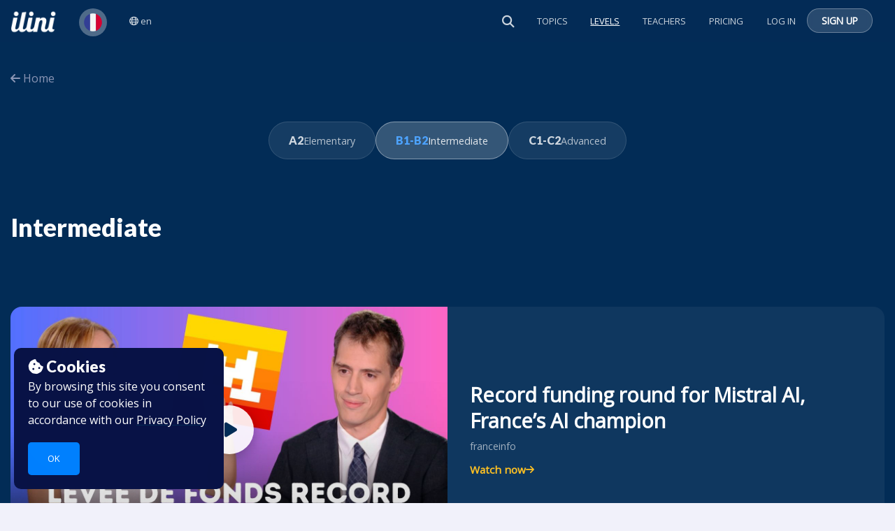

--- FILE ---
content_type: text/css
request_url: https://www.ilini.com/css/app.css?id=643ff4cb14df8047046c
body_size: 56066
content:
.sub-nav-container{background:#f5f5f5}.alert-box{display:block;font-size:.8125rem;font-weight:400;margin-bottom:1.25rem;padding:.875rem 1.5rem .875rem .875rem;position:relative;transition:opacity .3s ease-out;background-color:#0080ff;border:1px solid #006edb;color:#fff}.alert-box .close{right:.25rem;background:inherit;color:#333;font-size:1.375rem;line-height:.9;margin-top:-.6875rem;opacity:.3;padding:0 6px 4px;position:absolute;top:50%}.alert-box .close:focus,.alert-box .close:hover{opacity:.5}.alert-box.radius{border-radius:5px}.alert-box.round{border-radius:1000px}.alert-box.success{background-color:#2c7;border-color:#1daf66;color:#fff}.alert-box.alert{background-color:#f04124;border-color:#de2d0f;color:#fff}.alert-box.secondary{background-color:#e7e7e7;border-color:#c7c7c7;color:#4f4f4f}.alert-box.warning{background-color:#f08a24;border-color:#de770f;color:#fff}.alert-box.info{background-color:#a0d3e8;border-color:#74bfdd;color:#4f4f4f}.alert-box.alert-close{opacity:0}.breadcrumbs{display:block;list-style:none;margin-left:0;overflow:hidden;padding:.5625rem .875rem;background-color:#f4f4f4;border:1px solid #dcdcdc;border-radius:5px}.breadcrumbs>*{color:#0080ff;float:left;font-size:.6875rem;line-height:.6875rem;margin:0;text-transform:uppercase}.breadcrumbs>:focus a,.breadcrumbs>:hover a{text-decoration:underline}.breadcrumbs>* a{color:#0080ff}.breadcrumbs>.current,.breadcrumbs>.current a{color:#333;cursor:default}.breadcrumbs>.current:focus,.breadcrumbs>.current:focus a,.breadcrumbs>.current:hover,.breadcrumbs>.current:hover a{text-decoration:none}.breadcrumbs>.unavailable,.breadcrumbs>.unavailable a{color:#999}.breadcrumbs>.unavailable:focus,.breadcrumbs>.unavailable:hover,.breadcrumbs>.unavailable:hover a,.breadcrumbs>.unavailable a:focus{color:#999;cursor:not-allowed;text-decoration:none}.breadcrumbs>:before{color:#aaa;content:"/";margin:0 .75rem;position:relative;top:1px}.breadcrumbs>:first-child:before{content:" ";margin:0}[aria-label=breadcrumbs] [aria-hidden=true]:after{content:"/"}.f-dropdown{display:none;left:-9999px;list-style:none;margin-left:0;position:absolute;background:#fff;border:1px solid #ccc;font-size:.875rem;height:auto;max-height:none;width:100%;z-index:89;margin-top:2px;max-width:200px}.f-dropdown.open{display:block}.f-dropdown>:first-child{margin-top:0}.f-dropdown>:last-child{margin-bottom:0}.f-dropdown:before{border:6px inset transparent;border-bottom:6px solid #fff;top:-12px;left:10px;z-index:89}.f-dropdown:after,.f-dropdown:before{content:"";display:block;height:0;width:0;position:absolute}.f-dropdown:after{border:7px inset transparent;border-bottom:7px solid #ccc;top:-14px;left:9px;z-index:88}.f-dropdown.right:before{left:auto;right:10px}.f-dropdown.right:after{left:auto;right:9px}.f-dropdown.drop-right{display:none;left:-9999px;list-style:none;position:absolute;background:#fff;border:1px solid #ccc;font-size:.875rem;height:auto;max-height:none;width:100%;z-index:89;margin-top:0;margin-left:2px;max-width:200px}.f-dropdown.drop-right.open{display:block}.f-dropdown.drop-right>:first-child{margin-top:0}.f-dropdown.drop-right>:last-child{margin-bottom:0}.f-dropdown.drop-right:before{border:6px inset transparent;border-right:6px solid #fff;top:10px;left:-12px;z-index:89}.f-dropdown.drop-right:after,.f-dropdown.drop-right:before{content:"";display:block;height:0;width:0;position:absolute}.f-dropdown.drop-right:after{border:7px inset transparent;border-right:7px solid #ccc;top:9px;left:-14px;z-index:88}.f-dropdown.drop-left{display:none;left:-9999px;list-style:none;position:absolute;background:#fff;border:1px solid #ccc;font-size:.875rem;height:auto;max-height:none;width:100%;z-index:89;margin-top:0;margin-left:-2px;max-width:200px}.f-dropdown.drop-left.open{display:block}.f-dropdown.drop-left>:first-child{margin-top:0}.f-dropdown.drop-left>:last-child{margin-bottom:0}.f-dropdown.drop-left:before{border:6px inset transparent;border-left:6px solid #fff;top:10px;right:-12px;z-index:89}.f-dropdown.drop-left:after,.f-dropdown.drop-left:before{content:"";display:block;height:0;width:0;position:absolute;left:auto}.f-dropdown.drop-left:after{border:7px inset transparent;border-left:7px solid #ccc;top:9px;right:-14px;z-index:88}.f-dropdown.drop-top{display:none;left:-9999px;list-style:none;position:absolute;background:#fff;border:1px solid #ccc;font-size:.875rem;height:auto;max-height:none;width:100%;z-index:89;margin-left:0;margin-top:-2px;max-width:200px}.f-dropdown.drop-top.open{display:block}.f-dropdown.drop-top>:first-child{margin-top:0}.f-dropdown.drop-top>:last-child{margin-bottom:0}.f-dropdown.drop-top:before{border:6px inset transparent;border-top:6px solid #fff;bottom:-12px;left:10px;z-index:89}.f-dropdown.drop-top:after,.f-dropdown.drop-top:before{content:"";display:block;height:0;width:0;position:absolute;top:auto;right:auto}.f-dropdown.drop-top:after{border:7px inset transparent;border-top:7px solid #ccc;bottom:-14px;left:9px;z-index:88}.f-dropdown li{cursor:pointer;font-size:.875rem;line-height:1.125rem;margin:0}.f-dropdown li:focus,.f-dropdown li:hover{background:#eee}.f-dropdown li a{display:block;padding:.5rem;color:#555}.f-dropdown.content{display:none;left:-9999px;list-style:none;margin-left:0;position:absolute;background:#fff;border:1px solid #ccc;font-size:.875rem;height:auto;max-height:none;padding:1.25rem;width:100%;z-index:89;max-width:200px}.f-dropdown.content.open{display:block}.f-dropdown.content>:first-child{margin-top:0}.f-dropdown.content>:last-child{margin-bottom:0}.f-dropdown.radius{border-radius:5px}.f-dropdown.tiny{max-width:200px}.f-dropdown.small{max-width:300px}.f-dropdown.medium{max-width:500px}.f-dropdown.large{max-width:800px}.f-dropdown.mega{width:100%!important;max-width:100%!important}.f-dropdown.mega.open{left:0!important}.label{display:inline-block;font-family:Open Sans,sans-serif;font-weight:400;line-height:1;margin-bottom:auto;position:relative;text-align:center;text-decoration:none;white-space:nowrap;padding:.25rem .5rem;font-size:.6875rem;background-color:#0080ff;color:#fff}.label.radius{border-radius:5px}.label.round{border-radius:1000px}.label.alert{background-color:#f04124;color:#fff}.label.warning{background-color:#f08a24;color:#fff}.label.success{background-color:#2c7;color:#fff}.label.secondary{background-color:#e7e7e7;color:#333}.label.info{background-color:#a0d3e8;color:#333}ul.pagination{display:block;margin-left:-.3125rem;min-height:1.5rem}ul.pagination li{color:#222;font-size:.875rem;height:1.5rem;margin-left:.3125rem}ul.pagination li a,ul.pagination li button{border-radius:5px;transition:background-color .3s ease-out;background:none;color:#999;display:block;font-size:1em;font-weight:400;line-height:inherit;padding:.0625rem .625rem}ul.pagination li:hover a,ul.pagination li:hover button,ul.pagination li a:focus,ul.pagination li button:focus{background:#e6e6e6}ul.pagination li.unavailable a,ul.pagination li.unavailable button{cursor:default;color:#999;pointer-events:none}ul.pagination li.unavailable:hover a,ul.pagination li.unavailable:hover button,ul.pagination li.unavailable a:focus,ul.pagination li.unavailable button:focus{background:transparent}ul.pagination li.current a,ul.pagination li.current button{background:#0080ff;color:#fff;cursor:default;font-weight:700}ul.pagination li.current a:focus,ul.pagination li.current a:hover,ul.pagination li.current button:focus,ul.pagination li.current button:hover{background:#0080ff}ul.pagination li{display:block;float:left}.pagination-centered{text-align:center}.pagination-centered ul.pagination li{display:inline-block;float:none}.panel{border:1px solid #d8d8d8;margin-bottom:1.25rem;padding:1.25rem;background:#f2f2f2;color:#333}.panel>:first-child{margin-top:0}.panel>:last-child{margin-bottom:0}.panel dl,.panel h1,.panel h2,.panel h3,.panel h4,.panel h5,.panel h6,.panel li,.panel p{color:#333}.panel h1,.panel h2,.panel h3,.panel h4,.panel h5,.panel h6{line-height:1;margin-bottom:.625rem}.panel h1.subheader,.panel h2.subheader,.panel h3.subheader,.panel h4.subheader,.panel h5.subheader,.panel h6.subheader{line-height:1.4}.panel.callout{border:1px solid #d8d8d8;margin-bottom:1.25rem;padding:1.25rem;background:#f0f7ff;color:#333}.panel.callout>:first-child{margin-top:0}.panel.callout>:last-child{margin-bottom:0}.panel.callout dl,.panel.callout h1,.panel.callout h2,.panel.callout h3,.panel.callout h4,.panel.callout h5,.panel.callout h6,.panel.callout li,.panel.callout p{color:#333}.panel.callout h1,.panel.callout h2,.panel.callout h3,.panel.callout h4,.panel.callout h5,.panel.callout h6{line-height:1;margin-bottom:.625rem}.panel.callout h1.subheader,.panel.callout h2.subheader,.panel.callout h3.subheader,.panel.callout h4.subheader,.panel.callout h5.subheader,.panel.callout h6.subheader{line-height:1.4}.panel.callout a:not(.button){color:#0080ff}.panel.callout a:not(.button):focus,.panel.callout a:not(.button):hover{color:#006edb}.panel.radius{border-radius:5px}.reveal-modal-bg{background:#000;background:rgba(0,0,0,.45);bottom:0;display:none;position:fixed;right:0;top:0;z-index:1004;left:0}.reveal-modal{border-radius:5px;display:none;position:absolute;top:0;visibility:hidden;width:100%;z-index:1005;left:0;background-color:#fff;padding:1.875rem;border:1px solid #666;box-shadow:0 0 10px rgba(0,0,0,.4)}@media only screen and (max-width:53em){.reveal-modal{min-height:100vh}}.reveal-modal .column,.reveal-modal .columns{min-width:0}.reveal-modal>:first-child{margin-top:0}.reveal-modal>:last-child{margin-bottom:0}@media only screen and (min-width:53em){.reveal-modal{left:0;margin:0 auto;max-width:96.875rem;right:0;width:80%;top:6.25rem}}.reveal-modal.radius{box-shadow:none;border-radius:5px}.reveal-modal.round{box-shadow:none;border-radius:1000px}.reveal-modal.collapse{padding:0;box-shadow:none}@media only screen and (min-width:53em){.reveal-modal.tiny{width:30%}}@media only screen and (min-width:53em){.reveal-modal.small,.reveal-modal.tiny{left:0;margin:0 auto;max-width:96.875rem;right:0}.reveal-modal.small{width:40%}}@media only screen and (min-width:53em){.reveal-modal.medium{width:60%}}@media only screen and (min-width:53em){.reveal-modal.large,.reveal-modal.medium{left:0;margin:0 auto;max-width:96.875rem;right:0}.reveal-modal.large{width:70%}}@media only screen and (min-width:53em){.reveal-modal.xlarge{left:0;margin:0 auto;max-width:96.875rem;right:0;width:95%}}.reveal-modal.full{height:100vh;height:100%;left:0;margin-left:0!important;max-width:none!important;min-height:100vh;top:0}@media only screen and (min-width:53em){.reveal-modal.full{left:0;margin:0 auto;max-width:96.875rem;right:0;width:100%}}.reveal-modal.toback{z-index:1003}.reveal-modal .close-reveal-modal{color:#aaa;cursor:pointer;font-size:2.5rem;font-weight:700;line-height:1;position:absolute;top:.625rem;right:1.375rem}.side-nav{display:block;font-family:Open Sans,sans-serif;list-style-position:outside;list-style-type:none;margin:0;padding:.875rem 0}.side-nav li{font-size:.875rem;font-weight:400;margin:0 0 .4375rem}.side-nav li a:not(.button){color:#0080ff;display:block;margin:0;padding:.4375rem .875rem}.side-nav li a:not(.button):focus,.side-nav li a:not(.button):hover{background:rgba(0,0,0,.025);color:#4da6ff}.side-nav li a:not(.button):active{color:#4da6ff}.side-nav li.active>a:first-child:not(.button){color:#4da6ff;font-family:Open Sans,sans-serif;font-weight:400}.side-nav li.divider{height:0;list-style:none;padding:0;border-top:1px solid #e6e6e6}.side-nav li.heading{color:#0080ff;font-size:.875rem;font-weight:700;text-transform:uppercase}.sub-nav{display:block;margin:-.25rem 0 1.125rem;overflow:hidden;padding-top:.25rem;width:auto}.sub-nav dt{text-transform:uppercase}.sub-nav dd,.sub-nav dt,.sub-nav li{color:#999;float:left;font-family:Open Sans,sans-serif;font-size:.875rem;font-weight:400;margin-left:1rem;margin-bottom:0}.sub-nav dd a,.sub-nav dt a,.sub-nav li a{color:#999;padding:.1875rem 1rem;text-decoration:none}.sub-nav dd a:hover,.sub-nav dt a:hover,.sub-nav li a:hover{color:#737373}.sub-nav dd.active a,.sub-nav dt.active a,.sub-nav li.active a{border-radius:3px;background:#0080ff;color:#fff;cursor:default;font-weight:400;padding:.1875rem 1rem}.sub-nav dd.active a:hover,.sub-nav dt.active a:hover,.sub-nav li.active a:hover{background:#006edb}.switch{border:none;margin-bottom:1.5rem;outline:0;padding:0;position:relative;-webkit-user-select:none;-moz-user-select:none;user-select:none}.switch label{cursor:pointer;display:block;margin-bottom:1rem;position:relative;text-indent:100%;transition:left .15s ease-out}.switch input{left:10px;opacity:0;padding:0;position:absolute;top:9px}.switch input+label{margin-left:0;margin-right:0}.switch label:after{content:"";display:block;left:.25rem;position:absolute;top:.25rem;transition:left .15s ease-out;transform:translateZ(0)}.switch label{height:2rem;width:4rem}.switch label:after{height:1.5rem;width:1.5rem}.switch input:checked+label:after{left:2.25rem}.switch label{color:transparent}.switch label,.switch label:after{background:#fff}.switch input:checked+label{background:#2c7}.switch.large label{height:2.5rem;width:5rem}.switch.large label:after{height:2rem;width:2rem}.switch.large input:checked+label:after{left:2.75rem}.switch.small label{height:1.75rem;width:3.5rem}.switch.small label:after{height:1.25rem;width:1.25rem}.switch.small input:checked+label:after{left:2rem}.switch.tiny label{height:1.5rem;width:3rem}.switch.tiny label:after{height:1rem;width:1rem}.switch.tiny input:checked+label:after{left:1.75rem}.switch.radius label{border-radius:4px}.switch.radius label:after{border-radius:3px}.switch.round{border-radius:1000px}.switch.round label,.switch.round label:after{border-radius:2rem}table{background:#fff;border:1px solid #ddd;margin-bottom:1.25rem;table-layout:auto}table caption{background:transparent;color:#222;font-size:1rem;font-weight:700}table thead{background:#f5f5f5}table thead tr td,table thead tr th{color:#222;font-size:.875rem;font-weight:700;padding:.5rem .625rem .625rem}table tfoot{background:#f5f5f5}table tfoot tr td,table tfoot tr th{color:#222;font-size:.875rem;font-weight:700;padding:.5rem .625rem .625rem}table tr td,table tr th{color:#222;font-size:.875rem;padding:.5625rem .625rem;text-align:left}table tr.alt,table tr.even,table tr:nth-of-type(2n){background:#f9f9f9}table tbody tr td,table tbody tr th,table tfoot tr td,table tfoot tr th,table thead tr th,table tr td{display:table-cell;line-height:1.125rem}.tabs{margin-bottom:0!important;margin-left:0}.tabs:after,.tabs:before{content:" ";display:table}.tabs:after{clear:both}.tabs .tab-title,.tabs dd{float:left;list-style:none;margin-bottom:0!important;position:relative}.tabs .tab-title>a,.tabs dd>a{display:block;background-color:#efefef;color:#222;font-family:Open Sans,sans-serif;font-size:1rem;padding:1rem 2rem}.tabs .tab-title>a:hover,.tabs dd>a:hover{background-color:#e1e1e1}.tabs .tab-title.active>a,.tabs dd.active>a{background-color:#fff;color:#222}.tabs.radius .tab:first-child a,.tabs.radius dd:first-child a{-webkit-border-bottom-left-radius:5px;-webkit-border-top-left-radius:5px;border-bottom-left-radius:5px;border-top-left-radius:5px}.tabs.radius .tab:last-child a,.tabs.radius dd:last-child a{-webkit-border-bottom-right-radius:5px;-webkit-border-top-right-radius:5px;border-bottom-right-radius:5px;border-top-right-radius:5px}.tabs.vertical .tab-title,.tabs.vertical dd{position:inherit;float:none;display:block;top:auto}.tabs-content{margin-bottom:1.5rem;width:100%}.tabs-content:after,.tabs-content:before{content:" ";display:table}.tabs-content:after{clear:both}.tabs-content>.content{display:none;float:left;padding:.9375rem 0;width:100%}.tabs-content>.content.active{display:block;float:none}.tabs-content>.content.contained{padding:.9375rem}.tabs-content.vertical{display:block}.tabs-content.vertical>.content{padding:0 .9375rem}@media only screen and (min-width:53em){.tabs.vertical{float:left;margin:0;margin-bottom:1.25rem!important;max-width:20%;width:20%}.tabs-content.vertical{float:left;margin-left:-1px;max-width:80%;padding-left:1rem;width:80%}}.no-js .tabs-content>.content{display:block;float:none}.has-tip{border-bottom:none;color:#333;cursor:help;font-weight:700}.has-tip:focus,.has-tip:hover{border-bottom:none;color:#0080ff}.has-tip.tip-left,.has-tip.tip-right{float:none!important}.tooltip{background:#333;color:#fff;display:none;font-size:.875rem;font-weight:400;line-height:1.3;max-width:300px;padding:.75rem;position:absolute;width:100%;z-index:1006;left:50%}.tooltip>.nub{border:5px solid transparent;border-bottom-color:#333;display:block;height:0;pointer-events:none;position:absolute;top:-10px;width:0;left:5px}.tooltip>.nub.rtl{left:auto;right:5px}.tooltip.radius{border-radius:5px}.tooltip.round{border-radius:1000px}.tooltip.round>.nub{left:2rem}.tooltip.opened{border-bottom:none!important;color:#0080ff!important}.tap-to-close{color:#777;display:block;font-size:.625rem;font-weight:400}@media only screen{.tooltip>.nub{border-color:transparent transparent #333;top:-10px}.tooltip.tip-top>.nub{border-color:#333 transparent transparent;bottom:-10px;top:auto}.tooltip.tip-left,.tooltip.tip-right{float:none!important}.tooltip.tip-left>.nub{border-color:transparent transparent transparent #333;left:auto;margin-top:-5px;right:-10px;top:50%}.tooltip.tip-right>.nub{border-color:transparent #333 transparent transparent;left:-10px;margin-top:-5px;right:auto;top:50%}}.row{margin:0 auto;max-width:96.875rem;width:100%}.row:after,.row:before{content:" ";display:table}.row:after{clear:both}.row.collapse>.column,.row.collapse>.columns{padding-left:0;padding-right:0}.row.collapse .row{margin-left:0;margin-right:0}.row .row{margin:0 -.9375rem;max-width:none;width:auto}.row .row:after,.row .row:before{content:" ";display:table}.row .row:after{clear:both}.row .row.collapse{margin:0;max-width:none;width:auto}.row .row.collapse:after,.row .row.collapse:before{content:" ";display:table}.row .row.collapse:after{clear:both}.column,.columns{padding-left:.9375rem;padding-right:.9375rem;width:100%;float:left}.column+.column:last-child,.column+.columns:last-child,.columns+.column:last-child,.columns+.columns:last-child{float:right}.column+.column.end,.column+.columns.end,.columns+.column.end,.columns+.columns.end{float:left}@media only screen{.small-push-0{position:relative;left:0;right:auto}.small-pull-0{position:relative;right:0;left:auto}.small-push-1{position:relative;left:8.3333333333%;right:auto}.small-pull-1{position:relative;right:8.3333333333%;left:auto}.small-push-2{position:relative;left:16.6666666667%;right:auto}.small-pull-2{position:relative;right:16.6666666667%;left:auto}.small-push-3{position:relative;left:25%;right:auto}.small-pull-3{position:relative;right:25%;left:auto}.small-push-4{position:relative;left:33.3333333333%;right:auto}.small-pull-4{position:relative;right:33.3333333333%;left:auto}.small-push-5{position:relative;left:41.6666666667%;right:auto}.small-pull-5{position:relative;right:41.6666666667%;left:auto}.small-push-6{position:relative;left:50%;right:auto}.small-pull-6{position:relative;right:50%;left:auto}.small-push-7{position:relative;left:58.3333333333%;right:auto}.small-pull-7{position:relative;right:58.3333333333%;left:auto}.small-push-8{position:relative;left:66.6666666667%;right:auto}.small-pull-8{position:relative;right:66.6666666667%;left:auto}.small-push-9{position:relative;left:75%;right:auto}.small-pull-9{position:relative;right:75%;left:auto}.small-push-10{position:relative;left:83.3333333333%;right:auto}.small-pull-10{position:relative;right:83.3333333333%;left:auto}.small-push-11{position:relative;left:91.6666666667%;right:auto}.small-pull-11{position:relative;right:91.6666666667%;left:auto}.column,.columns{position:relative;padding-left:.9375rem;padding-right:.9375rem;float:left}.small-1{width:8.3333333333%}.small-2{width:16.6666666667%}.small-3{width:25%}.small-4{width:33.3333333333%}.small-5{width:41.6666666667%}.small-6{width:50%}.small-7{width:58.3333333333%}.small-8{width:66.6666666667%}.small-9{width:75%}.small-10{width:83.3333333333%}.small-11{width:91.6666666667%}.small-12{width:100%}.small-offset-0{margin-left:0!important}.small-offset-1{margin-left:8.3333333333%!important}.small-offset-2{margin-left:16.6666666667%!important}.small-offset-3{margin-left:25%!important}.small-offset-4{margin-left:33.3333333333%!important}.small-offset-5{margin-left:41.6666666667%!important}.small-offset-6{margin-left:50%!important}.small-offset-7{margin-left:58.3333333333%!important}.small-offset-8{margin-left:66.6666666667%!important}.small-offset-9{margin-left:75%!important}.small-offset-10{margin-left:83.3333333333%!important}.small-offset-11{margin-left:91.6666666667%!important}.small-reset-order{float:left;left:auto;margin-left:0;margin-right:0;right:auto}.column.small-centered,.columns.small-centered{margin-left:auto;margin-right:auto;float:none}.column.small-uncentered,.columns.small-uncentered{float:left;margin-left:0;margin-right:0}.column.small-centered:last-child,.columns.small-centered:last-child{float:none}.column.small-uncentered:last-child,.columns.small-uncentered:last-child{float:left}.column.small-uncentered.opposite,.columns.small-uncentered.opposite{float:right}.row.small-collapse>.column,.row.small-collapse>.columns{padding-left:0;padding-right:0}.row.small-collapse .row{margin-left:0;margin-right:0}.row.small-uncollapse>.column,.row.small-uncollapse>.columns{padding-left:.9375rem;padding-right:.9375rem;float:left}}@media only screen and (min-width:53em){.medium-push-0{position:relative;left:0;right:auto}.medium-pull-0{position:relative;right:0;left:auto}.medium-push-1{position:relative;left:8.3333333333%;right:auto}.medium-pull-1{position:relative;right:8.3333333333%;left:auto}.medium-push-2{position:relative;left:16.6666666667%;right:auto}.medium-pull-2{position:relative;right:16.6666666667%;left:auto}.medium-push-3{position:relative;left:25%;right:auto}.medium-pull-3{position:relative;right:25%;left:auto}.medium-push-4{position:relative;left:33.3333333333%;right:auto}.medium-pull-4{position:relative;right:33.3333333333%;left:auto}.medium-push-5{position:relative;left:41.6666666667%;right:auto}.medium-pull-5{position:relative;right:41.6666666667%;left:auto}.medium-push-6{position:relative;left:50%;right:auto}.medium-pull-6{position:relative;right:50%;left:auto}.medium-push-7{position:relative;left:58.3333333333%;right:auto}.medium-pull-7{position:relative;right:58.3333333333%;left:auto}.medium-push-8{position:relative;left:66.6666666667%;right:auto}.medium-pull-8{position:relative;right:66.6666666667%;left:auto}.medium-push-9{position:relative;left:75%;right:auto}.medium-pull-9{position:relative;right:75%;left:auto}.medium-push-10{position:relative;left:83.3333333333%;right:auto}.medium-pull-10{position:relative;right:83.3333333333%;left:auto}.medium-push-11{position:relative;left:91.6666666667%;right:auto}.medium-pull-11{position:relative;right:91.6666666667%;left:auto}.column,.columns{position:relative;padding-left:.9375rem;padding-right:.9375rem;float:left}.medium-1{width:8.3333333333%}.medium-2{width:16.6666666667%}.medium-3{width:25%}.medium-4{width:33.3333333333%}.medium-5{width:41.6666666667%}.medium-6{width:50%}.medium-7{width:58.3333333333%}.medium-8{width:66.6666666667%}.medium-9{width:75%}.medium-10{width:83.3333333333%}.medium-11{width:91.6666666667%}.medium-12{width:100%}.medium-offset-0{margin-left:0!important}.medium-offset-1{margin-left:8.3333333333%!important}.medium-offset-2{margin-left:16.6666666667%!important}.medium-offset-3{margin-left:25%!important}.medium-offset-4{margin-left:33.3333333333%!important}.medium-offset-5{margin-left:41.6666666667%!important}.medium-offset-6{margin-left:50%!important}.medium-offset-7{margin-left:58.3333333333%!important}.medium-offset-8{margin-left:66.6666666667%!important}.medium-offset-9{margin-left:75%!important}.medium-offset-10{margin-left:83.3333333333%!important}.medium-offset-11{margin-left:91.6666666667%!important}.medium-reset-order{float:left;left:auto;margin-left:0;margin-right:0;right:auto}.column.medium-centered,.columns.medium-centered{margin-left:auto;margin-right:auto;float:none}.column.medium-uncentered,.columns.medium-uncentered{float:left;margin-left:0;margin-right:0}.column.medium-centered:last-child,.columns.medium-centered:last-child{float:none}.column.medium-uncentered:last-child,.columns.medium-uncentered:last-child{float:left}.column.medium-uncentered.opposite,.columns.medium-uncentered.opposite{float:right}.row.medium-collapse>.column,.row.medium-collapse>.columns{padding-left:0;padding-right:0}.row.medium-collapse .row{margin-left:0;margin-right:0}.row.medium-uncollapse>.column,.row.medium-uncollapse>.columns{padding-left:.9375rem;padding-right:.9375rem;float:left}.push-0{left:0;right:auto}.pull-0,.push-0{position:relative}.pull-0{right:0;left:auto}.push-1{left:8.3333333333%;right:auto}.pull-1,.push-1{position:relative}.pull-1{right:8.3333333333%;left:auto}.push-2{left:16.6666666667%;right:auto}.pull-2,.push-2{position:relative}.pull-2{right:16.6666666667%;left:auto}.push-3{left:25%;right:auto}.pull-3,.push-3{position:relative}.pull-3{right:25%;left:auto}.push-4{left:33.3333333333%;right:auto}.pull-4,.push-4{position:relative}.pull-4{right:33.3333333333%;left:auto}.push-5{left:41.6666666667%;right:auto}.pull-5,.push-5{position:relative}.pull-5{right:41.6666666667%;left:auto}.push-6{left:50%;right:auto}.pull-6,.push-6{position:relative}.pull-6{right:50%;left:auto}.push-7{left:58.3333333333%;right:auto}.pull-7,.push-7{position:relative}.pull-7{right:58.3333333333%;left:auto}.push-8{left:66.6666666667%;right:auto}.pull-8,.push-8{position:relative}.pull-8{right:66.6666666667%;left:auto}.push-9{left:75%;right:auto}.pull-9,.push-9{position:relative}.pull-9{right:75%;left:auto}.push-10{position:relative;left:83.3333333333%;right:auto}.pull-10{position:relative;right:83.3333333333%;left:auto}.push-11{position:relative;left:91.6666666667%;right:auto}.pull-11{position:relative;right:91.6666666667%;left:auto}}@media only screen and (min-width:64.0625em){.large-push-0{position:relative;left:0;right:auto}.large-pull-0{position:relative;right:0;left:auto}.large-push-1{position:relative;left:8.3333333333%;right:auto}.large-pull-1{position:relative;right:8.3333333333%;left:auto}.large-push-2{position:relative;left:16.6666666667%;right:auto}.large-pull-2{position:relative;right:16.6666666667%;left:auto}.large-push-3{position:relative;left:25%;right:auto}.large-pull-3{position:relative;right:25%;left:auto}.large-push-4{position:relative;left:33.3333333333%;right:auto}.large-pull-4{position:relative;right:33.3333333333%;left:auto}.large-push-5{position:relative;left:41.6666666667%;right:auto}.large-pull-5{position:relative;right:41.6666666667%;left:auto}.large-push-6{position:relative;left:50%;right:auto}.large-pull-6{position:relative;right:50%;left:auto}.large-push-7{position:relative;left:58.3333333333%;right:auto}.large-pull-7{position:relative;right:58.3333333333%;left:auto}.large-push-8{position:relative;left:66.6666666667%;right:auto}.large-pull-8{position:relative;right:66.6666666667%;left:auto}.large-push-9{position:relative;left:75%;right:auto}.large-pull-9{position:relative;right:75%;left:auto}.large-push-10{position:relative;left:83.3333333333%;right:auto}.large-pull-10{position:relative;right:83.3333333333%;left:auto}.large-push-11{position:relative;left:91.6666666667%;right:auto}.large-pull-11{position:relative;right:91.6666666667%;left:auto}.column,.columns{position:relative;padding-left:.9375rem;padding-right:.9375rem;float:left}.large-1{width:8.3333333333%}.large-2{width:16.6666666667%}.large-3{width:25%}.large-4{width:33.3333333333%}.large-5{width:41.6666666667%}.large-6{width:50%}.large-7{width:58.3333333333%}.large-8{width:66.6666666667%}.large-9{width:75%}.large-10{width:83.3333333333%}.large-11{width:91.6666666667%}.large-12{width:100%}.large-offset-0{margin-left:0!important}.large-offset-1{margin-left:8.3333333333%!important}.large-offset-2{margin-left:16.6666666667%!important}.large-offset-3{margin-left:25%!important}.large-offset-4{margin-left:33.3333333333%!important}.large-offset-5{margin-left:41.6666666667%!important}.large-offset-6{margin-left:50%!important}.large-offset-7{margin-left:58.3333333333%!important}.large-offset-8{margin-left:66.6666666667%!important}.large-offset-9{margin-left:75%!important}.large-offset-10{margin-left:83.3333333333%!important}.large-offset-11{margin-left:91.6666666667%!important}.large-reset-order{float:left;left:auto;margin-left:0;margin-right:0;right:auto}.column.large-centered,.columns.large-centered{margin-left:auto;margin-right:auto;float:none}.column.large-uncentered,.columns.large-uncentered{float:left;margin-left:0;margin-right:0}.column.large-centered:last-child,.columns.large-centered:last-child{float:none}.column.large-uncentered:last-child,.columns.large-uncentered:last-child{float:left}.column.large-uncentered.opposite,.columns.large-uncentered.opposite{float:right}.row.large-collapse>.column,.row.large-collapse>.columns{padding-left:0;padding-right:0}.row.large-collapse .row{margin-left:0;margin-right:0}.row.large-uncollapse>.column,.row.large-uncollapse>.columns{padding-left:.9375rem;padding-right:.9375rem;float:left}.push-0{left:0;right:auto}.pull-0,.push-0{position:relative}.pull-0{right:0;left:auto}.push-1{left:8.3333333333%;right:auto}.pull-1,.push-1{position:relative}.pull-1{right:8.3333333333%;left:auto}.push-2{left:16.6666666667%;right:auto}.pull-2,.push-2{position:relative}.pull-2{right:16.6666666667%;left:auto}.push-3{left:25%;right:auto}.pull-3,.push-3{position:relative}.pull-3{right:25%;left:auto}.push-4{left:33.3333333333%;right:auto}.pull-4,.push-4{position:relative}.pull-4{right:33.3333333333%;left:auto}.push-5{left:41.6666666667%;right:auto}.pull-5,.push-5{position:relative}.pull-5{right:41.6666666667%;left:auto}.push-6{left:50%;right:auto}.pull-6,.push-6{position:relative}.pull-6{right:50%;left:auto}.push-7{left:58.3333333333%;right:auto}.pull-7,.push-7{position:relative}.pull-7{right:58.3333333333%;left:auto}.push-8{left:66.6666666667%;right:auto}.pull-8,.push-8{position:relative}.pull-8{right:66.6666666667%;left:auto}.push-9{left:75%;right:auto}.pull-9,.push-9{position:relative}.pull-9{right:75%;left:auto}.push-10{position:relative;left:83.3333333333%;right:auto}.pull-10{position:relative;right:83.3333333333%;left:auto}.push-11{position:relative;left:91.6666666667%;right:auto}.pull-11{position:relative;right:91.6666666667%;left:auto}}.button,button{-webkit-appearance:none;-moz-appearance:none;border-radius:0;cursor:pointer;font-family:Open Sans,sans-serif;font-weight:400;line-height:normal;margin:0 0 1.25rem;position:relative;text-align:center;text-decoration:none;display:inline-block;padding:1rem 2rem 1.0625rem;font-size:1rem;background-color:#0080ff;border:0 solid #06c;color:#fff;transition:background-color .3s ease-out}.button:focus,.button:hover,button:focus,button:hover{background-color:#06c;color:#fff}.button.secondary,button.secondary{background-color:#e7e7e7;border-color:#b9b9b9;color:#333}.button.secondary:focus,.button.secondary:hover,button.secondary:focus,button.secondary:hover{background-color:#b9b9b9;color:#333}.button.success,button.success{background-color:#2c7;border-color:#1ba35f;color:#fff}.button.success:focus,.button.success:hover,button.success:focus,button.success:hover{background-color:#1ba35f;color:#fff}.button.alert,button.alert{background-color:#f04124;border-color:#cf2a0e;color:#fff}.button.alert:focus,.button.alert:hover,button.alert:focus,button.alert:hover{background-color:#cf2a0e;color:#fff}.button.warning,button.warning{background-color:#f08a24;border-color:#cf6e0e;color:#fff}.button.warning:focus,.button.warning:hover,button.warning:focus,button.warning:hover{background-color:#cf6e0e;color:#fff}.button.info,button.info{background-color:#a0d3e8;border-color:#61b6d9;color:#333}.button.info:focus,.button.info:hover,button.info:focus,button.info:hover{background-color:#61b6d9;color:#fff}.button.large,button.large{padding:1.125rem 2.25rem 1.1875rem;font-size:1.25rem}.button.small,button.small{padding:.875rem 1.75rem .9375rem;font-size:.8125rem}.button.tiny,button.tiny{padding:.625rem 1.25rem .6875rem;font-size:.6875rem}.button.expand,button.expand{font-size:1rem;padding:1rem 1rem 1.0625rem;width:100%}.button.left-align,button.left-align{text-align:left;text-indent:.75rem}.button.right-align,button.right-align{text-align:right;padding-right:.75rem}.button.radius,button.radius{border-radius:5px}.button.round,button.round{border-radius:1000px}.button.disabled,.button[disabled],button.disabled,button[disabled]{background-color:#0080ff;border-color:#06c;color:#fff;box-shadow:none;cursor:default;opacity:.7}.button.disabled:focus,.button.disabled:hover,.button[disabled]:focus,.button[disabled]:hover,button.disabled:focus,button.disabled:hover,button[disabled]:focus,button[disabled]:hover{background-color:#06c;color:#fff;background-color:#0080ff}.button.disabled.secondary,.button[disabled].secondary,button.disabled.secondary,button[disabled].secondary{background-color:#e7e7e7;border-color:#b9b9b9;color:#333;box-shadow:none;cursor:default;opacity:.7}.button.disabled.secondary:focus,.button.disabled.secondary:hover,.button[disabled].secondary:focus,.button[disabled].secondary:hover,button.disabled.secondary:focus,button.disabled.secondary:hover,button[disabled].secondary:focus,button[disabled].secondary:hover{background-color:#b9b9b9;color:#333;background-color:#e7e7e7}.button.disabled.success,.button[disabled].success,button.disabled.success,button[disabled].success{background-color:#2c7;border-color:#1ba35f;color:#fff;box-shadow:none;cursor:default;opacity:.7}.button.disabled.success:focus,.button.disabled.success:hover,.button[disabled].success:focus,.button[disabled].success:hover,button.disabled.success:focus,button.disabled.success:hover,button[disabled].success:focus,button[disabled].success:hover{background-color:#1ba35f;color:#fff;background-color:#2c7}.button.disabled.alert,.button[disabled].alert,button.disabled.alert,button[disabled].alert{background-color:#f04124;border-color:#cf2a0e;color:#fff;box-shadow:none;cursor:default;opacity:.7}.button.disabled.alert:focus,.button.disabled.alert:hover,.button[disabled].alert:focus,.button[disabled].alert:hover,button.disabled.alert:focus,button.disabled.alert:hover,button[disabled].alert:focus,button[disabled].alert:hover{background-color:#cf2a0e;color:#fff;background-color:#f04124}.button.disabled.warning,.button[disabled].warning,button.disabled.warning,button[disabled].warning{background-color:#f08a24;border-color:#cf6e0e;color:#fff;box-shadow:none;cursor:default;opacity:.7}.button.disabled.warning:focus,.button.disabled.warning:hover,.button[disabled].warning:focus,.button[disabled].warning:hover,button.disabled.warning:focus,button.disabled.warning:hover,button[disabled].warning:focus,button[disabled].warning:hover{background-color:#cf6e0e;color:#fff;background-color:#f08a24}.button.disabled.info,.button[disabled].info,button.disabled.info,button[disabled].info{background-color:#a0d3e8;border-color:#61b6d9;color:#333;box-shadow:none;cursor:default;opacity:.7}.button.disabled.info:focus,.button.disabled.info:hover,.button[disabled].info:focus,.button[disabled].info:hover,button.disabled.info:focus,button.disabled.info:hover,button[disabled].info:focus,button[disabled].info:hover{background-color:#61b6d9;color:#fff;background-color:#a0d3e8}button::-moz-focus-inner{border:0;padding:0}@media only screen and (min-width:53em){.button,button{display:inline-block}}form{margin:0 0 1rem}form .row .row{margin:0 -.5rem}form .row .row .column,form .row .row .columns{padding:0 .5rem}form .row .row.collapse{margin:0}form .row .row.collapse .column,form .row .row.collapse .columns{padding:0}form .row .row.collapse input{-webkit-border-bottom-right-radius:0;-webkit-border-top-right-radius:0;border-bottom-right-radius:0;border-top-right-radius:0}form .row input.column,form .row input.columns,form .row textarea.column,form .row textarea.columns{padding-left:.5rem}label{color:#4d4d4d;cursor:pointer;display:block;font-size:.875rem;font-weight:400;line-height:1.5;margin-bottom:0}label.right{float:none!important;text-align:right}label.inline{margin:0 0 1rem;padding:.5625rem 0}label small{text-transform:capitalize;color:#676767}.postfix,.prefix{border-style:solid;border-width:1px;display:block;font-size:.875rem;height:2.3125rem;line-height:2.3125rem;overflow:visible;padding-bottom:0;padding-top:0;position:relative;text-align:center;width:100%;z-index:2}.postfix.button,.prefix.button{border:none;padding:0;text-align:center}.prefix.button.radius{border-radius:0;-webkit-border-bottom-left-radius:5px;-webkit-border-top-left-radius:5px;border-bottom-left-radius:5px;border-top-left-radius:5px}.postfix.button.radius{border-radius:0;-webkit-border-bottom-right-radius:5px;-webkit-border-top-right-radius:5px;border-bottom-right-radius:5px;border-top-right-radius:5px}.prefix.button.round{border-radius:0;-webkit-border-bottom-left-radius:1000px;-webkit-border-top-left-radius:1000px;border-bottom-left-radius:1000px;border-top-left-radius:1000px}.postfix.button.round{border-radius:0;-webkit-border-bottom-right-radius:1000px;-webkit-border-top-right-radius:1000px;border-bottom-right-radius:1000px;border-top-right-radius:1000px}label.prefix,span.prefix{background:#f2f2f2;color:#333;border-right:none;border-color:#ccc}label.postfix,span.postfix{background:#f2f2f2;color:#333;border-left:none;border-color:#ccc}input:not([type]),input[type=color],input[type=date],input[type=datetime-local],input[type=datetime],input[type=email],input[type=month],input[type=name],input[type=number],input[type=password],input[type=search],input[type=tel],input[type=text],input[type=time],input[type=url],input[type=week],textarea{-webkit-appearance:none;-moz-appearance:none;border-radius:0;background-color:#fff;border:1px solid #ccc;box-shadow:inset 0 1px 2px rgba(0,0,0,.1);color:rgba(0,0,0,.75);display:block;font-family:inherit;font-size:.875rem;height:2.3125rem;margin:0 0 1rem;padding:.5rem;width:100%;box-sizing:border-box;transition:border-color .15s linear,background .15s linear}input:not([type]):focus,input[type=color]:focus,input[type=date]:focus,input[type=datetime-local]:focus,input[type=datetime]:focus,input[type=email]:focus,input[type=month]:focus,input[type=name]:focus,input[type=number]:focus,input[type=password]:focus,input[type=search]:focus,input[type=tel]:focus,input[type=text]:focus,input[type=time]:focus,input[type=url]:focus,input[type=week]:focus,textarea:focus{background:#fafafa;border-color:#999;outline:none}fieldset[disabled] input:not([type]),fieldset[disabled] input[type=color],fieldset[disabled] input[type=date],fieldset[disabled] input[type=datetime-local],fieldset[disabled] input[type=datetime],fieldset[disabled] input[type=email],fieldset[disabled] input[type=month],fieldset[disabled] input[type=name],fieldset[disabled] input[type=number],fieldset[disabled] input[type=password],fieldset[disabled] input[type=search],fieldset[disabled] input[type=tel],fieldset[disabled] input[type=text],fieldset[disabled] input[type=time],fieldset[disabled] input[type=url],fieldset[disabled] input[type=week],fieldset[disabled] textarea,input:not([type]):disabled,input:not([type])[disabled],input:not([type])[readonly],input[type=color]:disabled,input[type=color][disabled],input[type=color][readonly],input[type=date]:disabled,input[type=date][disabled],input[type=date][readonly],input[type=datetime-local]:disabled,input[type=datetime-local][disabled],input[type=datetime-local][readonly],input[type=datetime]:disabled,input[type=datetime][disabled],input[type=datetime][readonly],input[type=email]:disabled,input[type=email][disabled],input[type=email][readonly],input[type=month]:disabled,input[type=month][disabled],input[type=month][readonly],input[type=name]:disabled,input[type=name][disabled],input[type=name][readonly],input[type=number]:disabled,input[type=number][disabled],input[type=number][readonly],input[type=password]:disabled,input[type=password][disabled],input[type=password][readonly],input[type=search]:disabled,input[type=search][disabled],input[type=search][readonly],input[type=tel]:disabled,input[type=tel][disabled],input[type=tel][readonly],input[type=text]:disabled,input[type=text][disabled],input[type=text][readonly],input[type=time]:disabled,input[type=time][disabled],input[type=time][readonly],input[type=url]:disabled,input[type=url][disabled],input[type=url][readonly],input[type=week]:disabled,input[type=week][disabled],input[type=week][readonly],textarea:disabled,textarea[disabled],textarea[readonly]{background-color:#ddd;cursor:default}input:not([type]).radius,input[type=color].radius,input[type=date].radius,input[type=datetime-local].radius,input[type=datetime].radius,input[type=email].radius,input[type=month].radius,input[type=name].radius,input[type=number].radius,input[type=password].radius,input[type=search].radius,input[type=tel].radius,input[type=text].radius,input[type=time].radius,input[type=url].radius,input[type=week].radius,textarea.radius{border-radius:5px}form .row .prefix-radius.row.collapse button,form .row .prefix-radius.row.collapse input,form .row .prefix-radius.row.collapse select,form .row .prefix-radius.row.collapse textarea{border-radius:0;-webkit-border-bottom-right-radius:5px;-webkit-border-top-right-radius:5px;border-bottom-right-radius:5px;border-top-right-radius:5px}form .row .postfix-radius.row.collapse button,form .row .postfix-radius.row.collapse input,form .row .postfix-radius.row.collapse select,form .row .postfix-radius.row.collapse textarea,form .row .prefix-radius.row.collapse .prefix{border-radius:0;-webkit-border-bottom-left-radius:5px;-webkit-border-top-left-radius:5px;border-bottom-left-radius:5px;border-top-left-radius:5px}form .row .postfix-radius.row.collapse .postfix{border-radius:0;-webkit-border-bottom-right-radius:5px;-webkit-border-top-right-radius:5px;border-bottom-right-radius:5px;border-top-right-radius:5px}form .row .prefix-round.row.collapse button,form .row .prefix-round.row.collapse input,form .row .prefix-round.row.collapse select,form .row .prefix-round.row.collapse textarea{border-radius:0;-webkit-border-bottom-right-radius:1000px;-webkit-border-top-right-radius:1000px;border-bottom-right-radius:1000px;border-top-right-radius:1000px}form .row .postfix-round.row.collapse button,form .row .postfix-round.row.collapse input,form .row .postfix-round.row.collapse select,form .row .postfix-round.row.collapse textarea,form .row .prefix-round.row.collapse .prefix{border-radius:0;-webkit-border-bottom-left-radius:1000px;-webkit-border-top-left-radius:1000px;border-bottom-left-radius:1000px;border-top-left-radius:1000px}form .row .postfix-round.row.collapse .postfix{border-radius:0;-webkit-border-bottom-right-radius:1000px;-webkit-border-top-right-radius:1000px;border-bottom-right-radius:1000px;border-top-right-radius:1000px}input[type=submit]{-webkit-appearance:none;-moz-appearance:none;border-radius:0}textarea[rows]{height:auto}textarea{max-width:100%}::-webkit-input-placeholder{color:#666}:-moz-placeholder,::-moz-placeholder{color:#666}:-ms-input-placeholder{color:#666}select{-webkit-appearance:none!important;-moz-appearance:none!important;background-color:#fafafa;background-image:url("[data-uri]");background-position:100%;background-repeat:no-repeat;border:1px solid #ccc;color:rgba(0,0,0,.75);font-family:inherit;font-size:.875rem;line-height:normal;padding:.5rem;border-radius:0;height:2.3125rem}select::-ms-expand{display:none}select.radius{border-radius:5px}select:focus{background-color:#f3f3f3;border-color:#999}select:disabled{background-color:#ddd;cursor:default}select[multiple]{height:auto}input[type=checkbox],input[type=file],input[type=radio],select{margin:0 0 1rem}input[type=checkbox]+label,input[type=radio]+label{display:inline-block;margin-left:.5rem;margin-right:1rem;margin-bottom:0;vertical-align:baseline}input[type=file]{width:100%}fieldset{border:1px solid #ddd;margin:1.125rem 0;padding:1.25rem}fieldset legend{font-weight:700;margin:0 0 0 -.1875rem;padding:0 .1875rem}[data-abide] .error small.error,[data-abide] .error span.error,[data-abide] small.error,[data-abide] span.error{display:block;font-size:.75rem;font-style:italic;font-weight:400;margin-bottom:1rem;margin-top:-1px;padding:.375rem .5625rem .5625rem;background:#f04124;color:#fff}[data-abide] small.error,[data-abide] span.error{display:none}small.error,span.error{display:block;font-size:.75rem;font-style:italic;font-weight:400;margin-bottom:1rem;margin-top:-1px;padding:.375rem .5625rem .5625rem;background:#f04124;color:#fff}.error input,.error select,.error textarea{margin-bottom:0}.error input[type=checkbox],.error input[type=radio]{margin-bottom:1rem}.error label,.error label.error{color:#f04124}.error small.error{display:block;font-size:.75rem;font-style:italic;font-weight:400;margin-bottom:1rem;margin-top:-1px;padding:.375rem .5625rem .5625rem;background:#f04124;color:#fff}.error>label>small{background:transparent;color:#676767;display:inline;font-size:60%;font-style:normal;margin:0;padding:0;text-transform:capitalize}.error span.error-message{display:block}input.error,select.error,textarea.error{margin-bottom:0}label.error{color:#f04124}meta.foundation-mq-topbar{font-family:"/only screen and (min-width:53em)/";width:53em}.contain-to-grid{width:100%;background:#032b56}.contain-to-grid .top-bar{margin-bottom:0}.fixed{position:fixed;top:0;width:100%;z-index:99;left:0}.fixed.expanded:not(.top-bar){height:auto;max-height:100%;overflow-y:auto;width:100%}.fixed.expanded:not(.top-bar) .title-area{position:fixed;width:100%;z-index:99}.fixed.expanded:not(.top-bar) .top-bar-section{margin-top:3.125rem;z-index:98}.top-bar{background:#032b56;height:3.125rem;line-height:3.125rem;margin-bottom:0;overflow:hidden;position:relative}.top-bar ul{list-style:none;margin-bottom:0}.top-bar .row{max-width:none}.top-bar form,.top-bar input,.top-bar select{margin-bottom:0}.top-bar input,.top-bar select{font-size:.75rem;height:1.75rem;padding-bottom:.35rem;padding-top:.35rem}.top-bar .button,.top-bar button{font-size:.75rem;margin-bottom:0;padding-bottom:.4125rem;padding-top:.4125rem}@media only screen and (max-width:53em){.top-bar .button,.top-bar button{position:relative;top:-1px}}.top-bar .title-area{margin:0;position:relative}.top-bar .name{font-size:16px;height:3.125rem;margin:0}.top-bar .name h1,.top-bar .name h2,.top-bar .name h3,.top-bar .name h4,.top-bar .name p,.top-bar .name span{font-size:1.0625rem;line-height:3.125rem;margin:0}.top-bar .name h1 a,.top-bar .name h2 a,.top-bar .name h3 a,.top-bar .name h4 a,.top-bar .name p a,.top-bar .name span a{color:#29538e;display:block;font-weight:400;padding:0 1.0416666667rem;width:75%}.top-bar .toggle-topbar{position:absolute;right:0;top:0}.top-bar .toggle-topbar a{color:#29538e;display:block;font-size:.8125rem;font-weight:700;height:3.125rem;line-height:3.125rem;padding:0 1.0416666667rem;position:relative;text-transform:uppercase}.top-bar .toggle-topbar.menu-icon{margin-top:-16px;top:50%}.top-bar .toggle-topbar.menu-icon a{color:#fff;height:34px;line-height:33px;padding:0 2.6041666667rem 0 1.0416666667rem;position:relative}.top-bar .toggle-topbar.menu-icon a span:after{content:"";display:block;height:0;position:absolute;margin-top:-8px;top:50%;right:1.0416666667rem;box-shadow:0 0 0 1px #fff,0 7px 0 1px #fff,0 14px 0 1px #fff;width:16px}.top-bar .toggle-topbar.menu-icon a span:hover:after{box-shadow:0 0 0 1px "",0 7px 0 1px "",0 14px 0 1px ""}.top-bar.expanded{background:transparent;height:auto}.top-bar.expanded .title-area{background:#032b56}.top-bar.expanded .toggle-topbar a{color:#888}.top-bar.expanded .toggle-topbar a span:after{box-shadow:0 0 0 1px #888,0 7px 0 1px #888,0 14px 0 1px #888}@media screen and (-webkit-min-device-pixel-ratio:0){.top-bar.expanded .top-bar-section .dropdown,.top-bar.expanded .top-bar-section .has-dropdown.moved>.dropdown{clip:auto}.top-bar.expanded .top-bar-section .has-dropdown:not(.moved)>ul{padding:0}}.top-bar-section{left:0;position:relative;width:auto;transition:left .3s ease-out}.top-bar-section ul{display:block;font-size:16px;height:auto;margin:0;padding:0;width:100%}.top-bar-section .divider,.top-bar-section [role=separator]{border-top:1px solid #02162b;clear:both;height:1px;width:100%}.top-bar-section ul li{background:#fff}.top-bar-section ul li>a{color:#29538e;display:block;font-family:Open Sans,sans-serif;font-size:.8125rem;font-weight:400;padding:12px 0 12px 1.0416666667rem;text-transform:none;width:100%}.top-bar-section ul li>a.button{font-size:.8125rem;padding-left:1.0416666667rem;padding-right:1.0416666667rem;background-color:#0080ff;border-color:#06c;color:#fff}.top-bar-section ul li>a.button:focus,.top-bar-section ul li>a.button:hover{background-color:#06c;color:#fff}.top-bar-section ul li>a.button.secondary{background-color:#e7e7e7;border-color:#b9b9b9;color:#333}.top-bar-section ul li>a.button.secondary:focus,.top-bar-section ul li>a.button.secondary:hover{background-color:#b9b9b9;color:#333}.top-bar-section ul li>a.button.success{background-color:#2c7;border-color:#1ba35f;color:#fff}.top-bar-section ul li>a.button.success:focus,.top-bar-section ul li>a.button.success:hover{background-color:#1ba35f;color:#fff}.top-bar-section ul li>a.button.alert{background-color:#f04124;border-color:#cf2a0e;color:#fff}.top-bar-section ul li>a.button.alert:focus,.top-bar-section ul li>a.button.alert:hover{background-color:#cf2a0e;color:#fff}.top-bar-section ul li>a.button.warning{background-color:#f08a24;border-color:#cf6e0e;color:#fff}.top-bar-section ul li>a.button.warning:focus,.top-bar-section ul li>a.button.warning:hover{background-color:#cf6e0e;color:#fff}.top-bar-section ul li>a.button.info{background-color:#a0d3e8;border-color:#61b6d9;color:#333}.top-bar-section ul li>a.button.info:focus,.top-bar-section ul li>a.button.info:hover{background-color:#61b6d9;color:#fff}.top-bar-section ul li>button{font-size:.8125rem;padding-left:1.0416666667rem;padding-right:1.0416666667rem;background-color:#0080ff;border-color:#06c;color:#fff}.top-bar-section ul li>button:focus,.top-bar-section ul li>button:hover{background-color:#06c;color:#fff}.top-bar-section ul li>button.secondary{background-color:#e7e7e7;border-color:#b9b9b9;color:#333}.top-bar-section ul li>button.secondary:focus,.top-bar-section ul li>button.secondary:hover{background-color:#b9b9b9;color:#333}.top-bar-section ul li>button.success{background-color:#2c7;border-color:#1ba35f;color:#fff}.top-bar-section ul li>button.success:focus,.top-bar-section ul li>button.success:hover{background-color:#1ba35f;color:#fff}.top-bar-section ul li>button.alert{background-color:#f04124;border-color:#cf2a0e;color:#fff}.top-bar-section ul li>button.alert:focus,.top-bar-section ul li>button.alert:hover{background-color:#cf2a0e;color:#fff}.top-bar-section ul li>button.warning{background-color:#f08a24;border-color:#cf6e0e;color:#fff}.top-bar-section ul li>button.warning:focus,.top-bar-section ul li>button.warning:hover{background-color:#cf6e0e;color:#fff}.top-bar-section ul li>button.info{background-color:#a0d3e8;border-color:#61b6d9;color:#333}.top-bar-section ul li>button.info:focus,.top-bar-section ul li>button.info:hover{background-color:#61b6d9;color:#fff}.top-bar-section ul li:hover:not(.has-form)>a{background-color:#555;color:#29538e;background:#f3f3f3}.top-bar-section ul li.active>a,.top-bar-section ul li.active>a:hover{background:#f3f3f3;color:#29538e}.top-bar-section .has-form{padding:1.0416666667rem}.top-bar-section .has-dropdown{position:relative}.top-bar-section .has-dropdown>a:after{content:"";display:block;height:0;width:0;border:5px inset transparent;border-left:5px solid hsla(0,0%,100%,.4);margin-right:1.0416666667rem;margin-top:-4.5px;position:absolute;top:50%;right:0}.top-bar-section .has-dropdown.moved{position:static}.top-bar-section .has-dropdown.moved>.dropdown{position:static!important;height:auto;width:auto;overflow:visible;clip:auto;display:block;position:absolute!important;width:100%}.top-bar-section .has-dropdown.moved>a:after{display:none}.top-bar-section .dropdown{clip:rect(1px,1px,1px,1px);height:1px;overflow:hidden;position:absolute!important;width:1px;display:block;padding:0;position:absolute;top:0;z-index:99;left:100%}.top-bar-section .dropdown li{height:auto;width:100%}.top-bar-section .dropdown li a{font-weight:400;padding:8px 1.0416666667rem}.top-bar-section .dropdown li a.parent-link{font-weight:400}.top-bar-section .dropdown li.parent-link,.top-bar-section .dropdown li.title h5{margin-bottom:0;margin-top:0;font-size:1.125rem}.top-bar-section .dropdown li.parent-link a,.top-bar-section .dropdown li.title h5 a{color:#29538e;display:block}.top-bar-section .dropdown li.parent-link a:hover,.top-bar-section .dropdown li.title h5 a:hover{background:none}.top-bar-section .dropdown li.has-form{padding:8px 1.0416666667rem}.top-bar-section .dropdown li .button,.top-bar-section .dropdown li button{top:auto}.top-bar-section .dropdown label{color:#777;font-size:.625rem;font-weight:700;margin-bottom:0;padding:8px 1.0416666667rem 2px;text-transform:uppercase}.js-generated{display:block}@media only screen and (min-width:53em){.top-bar{background:#032b56;overflow:visible}.top-bar:after,.top-bar:before{content:" ";display:table}.top-bar:after{clear:both}.top-bar .toggle-topbar{display:none}.top-bar .title-area{float:left}.top-bar .name h1 a,.top-bar .name h2 a,.top-bar .name h3 a,.top-bar .name h4 a,.top-bar .name h5 a,.top-bar .name h6 a{width:auto}.top-bar .button,.top-bar .has-form>.button,.top-bar .has-form>button,.top-bar button,.top-bar input,.top-bar select{font-size:.875rem;height:1.75rem;position:relative;top:.6875rem}.top-bar.expanded{background:#032b56}.contain-to-grid .top-bar{margin:0 auto;max-width:96.875rem}.top-bar-section{transition:none 0 0;left:0!important}.top-bar-section ul{display:inline;height:auto!important;width:auto}.top-bar-section ul li{float:left}.top-bar-section ul li .js-generated{display:none}.top-bar-section li.hover>a:not(.button){background-color:#555;background:#f3f3f3;color:#29538e}.top-bar-section li:not(.has-form) a:not(.button){background:#032b56;line-height:3.125rem;padding:0 1.0416666667rem}.top-bar-section li:not(.has-form) a:not(.button):hover{background-color:#555;background:#f3f3f3}.top-bar-section li.active:not(.has-form) a:not(.button){background:#f3f3f3;color:#29538e;line-height:3.125rem;padding:0 1.0416666667rem}.top-bar-section li.active:not(.has-form) a:not(.button):hover{background:#f3f3f3;color:#29538e}.top-bar-section .has-dropdown>a{padding-right:2.2916666667rem!important}.top-bar-section .has-dropdown>a:after{content:"";display:block;height:0;width:0;border:5px inset transparent;border-top:5px solid hsla(0,0%,100%,.4);margin-top:-2.5px;top:1.5625rem}.top-bar-section .has-dropdown.moved{position:relative}.top-bar-section .has-dropdown.moved>.dropdown{clip:rect(1px,1px,1px,1px);height:1px;overflow:hidden;position:absolute!important;width:1px;display:block}.top-bar-section .has-dropdown.hover>.dropdown,.top-bar-section .has-dropdown.not-click:hover>.dropdown,.top-bar-section .has-dropdown>a:focus+.dropdown{position:static!important;height:auto;width:auto;overflow:visible;clip:auto;display:block;position:absolute!important}.top-bar-section .has-dropdown .dropdown li.has-dropdown>a:after{border:none;content:"\BB";top:.1875rem;right:5px}.top-bar-section .dropdown{left:0;background:transparent;min-width:100%;top:auto}.top-bar-section .dropdown li a{line-height:3.125rem;padding:12px 1.0416666667rem;white-space:nowrap}.top-bar-section .dropdown li:not(.has-form):not(.active)>a:not(.button),.top-bar-section .dropdown li a{background:#f3f3f3;color:#29538e}.top-bar-section .dropdown li:not(.has-form):not(.active):hover>a:not(.button){background-color:#555;color:#29538e;background:#222}.top-bar-section .dropdown li label{background:#f1f1f1;white-space:nowrap}.top-bar-section .dropdown li .dropdown{left:100%;top:0}.top-bar-section>ul>.divider,.top-bar-section>ul>[role=separator]{border-right:1px solid #05458b;border-bottom:none;border-top:none;clear:none;height:3.125rem;width:0}.top-bar-section .has-form{background:#032b56;height:3.125rem;padding:0 1.0416666667rem}.top-bar-section .right li .dropdown{left:auto;right:0}.top-bar-section .right li .dropdown li .dropdown{right:100%}.top-bar-section .left li .dropdown{right:auto;left:0}.top-bar-section .left li .dropdown li .dropdown{left:100%}.no-js .top-bar-section ul li:hover>a{background-color:#555;background:#f3f3f3;color:#29538e}.no-js .top-bar-section ul li:active>a{background:#f3f3f3;color:#29538e}.no-js .top-bar-section .has-dropdown:hover>.dropdown,.no-js .top-bar-section .has-dropdown>a:focus+.dropdown{position:static!important;height:auto;width:auto;overflow:visible;clip:auto;display:block;position:absolute!important}}.text-left{text-align:left!important}.text-right{text-align:right!important}.text-center{text-align:center!important}.text-justify{text-align:justify!important}@media only screen and (max-width:53em){.small-only-text-left{text-align:left!important}.small-only-text-right{text-align:right!important}.small-only-text-center{text-align:center!important}.small-only-text-justify{text-align:justify!important}}@media only screen{.small-text-left{text-align:left!important}.small-text-right{text-align:right!important}.small-text-center{text-align:center!important}.small-text-justify{text-align:justify!important}}@media only screen and (min-width:53em)and (max-width:64em){.medium-only-text-left{text-align:left!important}.medium-only-text-right{text-align:right!important}.medium-only-text-center{text-align:center!important}.medium-only-text-justify{text-align:justify!important}}@media only screen and (min-width:53em){.medium-text-left{text-align:left!important}.medium-text-right{text-align:right!important}.medium-text-center{text-align:center!important}.medium-text-justify{text-align:justify!important}}@media only screen and (min-width:64.0625em)and (max-width:90em){.large-only-text-left{text-align:left!important}.large-only-text-right{text-align:right!important}.large-only-text-center{text-align:center!important}.large-only-text-justify{text-align:justify!important}}@media only screen and (min-width:64.0625em){.large-text-left{text-align:left!important}.large-text-right{text-align:right!important}.large-text-center{text-align:center!important}.large-text-justify{text-align:justify!important}}@media only screen and (min-width:90.0625em)and (max-width:120em){.xlarge-only-text-left{text-align:left!important}.xlarge-only-text-right{text-align:right!important}.xlarge-only-text-center{text-align:center!important}.xlarge-only-text-justify{text-align:justify!important}}@media only screen and (min-width:90.0625em){.xlarge-text-left{text-align:left!important}.xlarge-text-right{text-align:right!important}.xlarge-text-center{text-align:center!important}.xlarge-text-justify{text-align:justify!important}}@media only screen and (min-width:120.0625em)and (max-width:6249999.9375em){.xxlarge-only-text-left{text-align:left!important}.xxlarge-only-text-right{text-align:right!important}.xxlarge-only-text-center{text-align:center!important}.xxlarge-only-text-justify{text-align:justify!important}}@media only screen and (min-width:120.0625em){.xxlarge-text-left{text-align:left!important}.xxlarge-text-right{text-align:right!important}.xxlarge-text-center{text-align:center!important}.xxlarge-text-justify{text-align:justify!important}}blockquote,dd,div,dl,dt,form,h1,h2,h3,h4,h5,h6,li,ol,p,pre,td,th,ul{margin:0;padding:0}a{color:#0080ff;line-height:inherit;text-decoration:none}a:focus,a:hover{color:#006edb}a img{border:none}p{font-family:inherit;font-size:1rem;font-weight:400;margin-bottom:1.25rem;text-rendering:optimizeLegibility}p,p.lead{line-height:1.6}p.lead{font-size:1.21875rem}p aside{font-size:.875rem;font-style:italic;line-height:1.35}h1,h2,h3,h4,h5,h6{color:#222;font-family:Open Sans,sans-serif;font-style:normal;font-weight:400;line-height:1.4;margin-bottom:.5rem;margin-top:.2rem;text-rendering:optimizeLegibility}h1 small,h2 small,h3 small,h4 small,h5 small,h6 small{color:#6f6f6f;font-size:60%;line-height:0}h1{font-size:2.125rem}h2{font-size:1.6875rem}h3{font-size:1.375rem}h4,h5{font-size:1.125rem}h6{font-size:1rem}.subheader{line-height:1.4;color:#6f6f6f;font-weight:400;margin-top:.2rem;margin-bottom:0}hr{border:solid #ddd;border-width:1px 0 0;clear:both;height:0;margin:1.25rem 0 1.1875rem}em,i{font-style:italic}b,em,i,strong{line-height:inherit}b,strong{font-weight:700}small{font-size:60%;line-height:inherit}code{background-color:#f8f8f8;border:1px solid #dfdfdf;color:#333;font-family:Consolas,Liberation Mono,Courier,monospace;font-weight:400;padding:.125rem .3125rem .0625rem}dl,ol,ul{font-family:inherit;font-size:1rem;line-height:1.6;list-style-position:outside;margin-bottom:1.25rem}ul{margin-left:1.1rem}ul li ol,ul li ul{margin-left:1.25rem;margin-bottom:0}ul.circle li ul,ul.disc li ul,ul.square li ul{list-style:inherit}ul.square{list-style-type:square;margin-left:1.1rem}ul.circle{list-style-type:circle}ul.circle,ul.disc{margin-left:1.1rem}ul.disc{list-style-type:disc}ol{margin-left:1.4rem}ol li ol,ol li ul{margin-left:1.25rem;margin-bottom:0}.no-bullet{list-style-type:none;margin-left:0}.no-bullet li ol,.no-bullet li ul{margin-left:1.25rem;margin-bottom:0;list-style:none}dl dt{margin-bottom:.3rem;font-weight:700}dl dd{margin-bottom:.75rem}abbr,acronym{text-transform:uppercase;font-size:90%;color:#222;cursor:help}abbr{text-transform:none}abbr[title]{border-bottom:1px dotted #ddd}blockquote{margin:0 0 1.25rem;padding:.5625rem 1.25rem 0 1.1875rem;border-left:1px solid #ddd}blockquote cite{display:block;font-size:.8125rem;color:#555}blockquote cite:before{content:"\2014   "}blockquote cite a,blockquote cite a:visited{color:#555}blockquote,blockquote p{line-height:1.6;color:#6f6f6f}.vcard{display:inline-block;margin:0 0 1.25rem;border:1px solid #ddd;padding:.625rem .75rem}.vcard li{margin:0;display:block}.vcard .fn{font-size:.9375rem}.vcard .fn,.vevent .summary,.vevent abbr{font-weight:700}.vevent abbr{cursor:default;text-decoration:none;border:none;padding:0 .0625rem}@media only screen and (min-width:53em){h1,h2,h3,h4,h5,h6{line-height:1.4}h1{font-size:2.75rem}h2{font-size:2.3125rem}h3{font-size:1.6875rem}h4{font-size:1.4375rem}h5{font-size:1.125rem}h6{font-size:1rem}}@media print{*{background:transparent!important;color:#000!important;box-shadow:none!important;text-shadow:none!important}a,a:visited{text-decoration:underline}a[href]:after{content:" (" attr(href) ")"}abbr[title]:after{content:" (" attr(title) ")"}.ir a:after,a[href^="#"]:after,a[href^="javascript:"]:after{content:""}blockquote,pre{border:1px solid #999;page-break-inside:avoid}thead{display:table-header-group}img,tr{page-break-inside:avoid}img{max-width:100%!important}@page{margin:.34in}h2,h3,p{orphans:3;widows:3}h2,h3{page-break-after:avoid}}.off-canvas-wrap{-webkit-backface-visibility:hidden;position:relative;width:100%;overflow:hidden}.off-canvas-wrap.move-bottom,.off-canvas-wrap.move-left,.off-canvas-wrap.move-right,.off-canvas-wrap.move-top{min-height:100%;-webkit-overflow-scrolling:touch}.inner-wrap{position:relative;width:100%;transition:transform .5s ease}.inner-wrap:after,.inner-wrap:before{content:" ";display:table}.inner-wrap:after{clear:both}.tab-bar{-webkit-backface-visibility:hidden;background:#032b56;color:#fff;height:2.8125rem;line-height:2.8125rem;position:relative}.tab-bar h1,.tab-bar h2,.tab-bar h3,.tab-bar h4,.tab-bar h5,.tab-bar h6{color:#fff;font-weight:400;line-height:2.8125rem;margin:0}.tab-bar h1,.tab-bar h2,.tab-bar h3,.tab-bar h4{font-size:1.125rem}.left-small{border-right:1px solid #02162b;left:0}.left-small,.right-small{height:2.8125rem;position:absolute;top:0;width:2.8125rem}.right-small{border-left:1px solid #02162b;right:0}.tab-bar-section{height:2.8125rem;padding:0 .625rem;position:absolute;text-align:center;top:0}.tab-bar-section.left{text-align:left}.tab-bar-section.right{text-align:right}.tab-bar-section.left{left:0;right:2.8125rem}.tab-bar-section.right{left:2.8125rem;right:0}.tab-bar-section.middle{left:2.8125rem;right:2.8125rem}.tab-bar .menu-icon{color:#fff;display:block;height:2.8125rem;padding:0;position:relative;text-indent:2.1875rem;transform:translateZ(0);width:2.8125rem}.tab-bar .menu-icon span:after{content:"";display:block;height:0;position:absolute;top:50%;margin-top:-.5rem;left:.90625rem;box-shadow:0 0 0 1px #fff,0 7px 0 1px #fff,0 14px 0 1px #fff;width:1rem}.tab-bar .menu-icon span:hover:after{box-shadow:0 0 0 1px #b3b3b3,0 7px 0 1px #b3b3b3,0 14px 0 1px #b3b3b3}.left-off-canvas-menu{background:#333;bottom:0;box-sizing:content-box;-webkit-overflow-scrolling:touch;-ms-overflow-style:-ms-autohiding-scrollbar;overflow-x:hidden;overflow-y:auto;position:absolute;transition:transform .5s ease 0s;width:15.625rem;z-index:1001;transform:translate3d(-100%,0,0);left:0;top:0}.left-off-canvas-menu,.left-off-canvas-menu *,.right-off-canvas-menu{-webkit-backface-visibility:hidden}.right-off-canvas-menu{background:#333;bottom:0;box-sizing:content-box;-webkit-overflow-scrolling:touch;-ms-overflow-style:-ms-autohiding-scrollbar;overflow-x:hidden;overflow-y:auto;position:absolute;transition:transform .5s ease 0s;width:15.625rem;z-index:1001;transform:translate3d(100%,0,0);right:0;top:0}.right-off-canvas-menu *,.top-off-canvas-menu{-webkit-backface-visibility:hidden}.top-off-canvas-menu{background:#333;bottom:0;box-sizing:content-box;-webkit-overflow-scrolling:touch;-ms-overflow-style:-ms-autohiding-scrollbar;overflow-x:hidden;overflow-y:auto;position:absolute;transition:transform .5s ease 0s;width:15.625rem;z-index:1001;transform:translate3d(0,-100%,0);top:0;width:100%;height:18.75rem}.bottom-off-canvas-menu,.top-off-canvas-menu *{-webkit-backface-visibility:hidden}.bottom-off-canvas-menu{background:#333;box-sizing:content-box;-webkit-overflow-scrolling:touch;-ms-overflow-style:-ms-autohiding-scrollbar;overflow-x:hidden;overflow-y:auto;position:absolute;transition:transform .5s ease 0s;width:15.625rem;z-index:1001;transform:translate3d(0,100%,0);bottom:0;width:100%;height:18.75rem}.bottom-off-canvas-menu *{-webkit-backface-visibility:hidden}ul.off-canvas-list{list-style-type:none;margin:0;padding:0}ul.off-canvas-list li label{background:#444;border-bottom:none;border-top:1px solid #5e5e5e;color:#999;display:block;font-size:.75rem;font-weight:700;margin:0;padding:.3rem .9375rem;text-transform:uppercase}ul.off-canvas-list li a{border-bottom:1px solid #262626;color:hsla(0,0%,100%,.7);display:block;padding:.6666666667rem;transition:background .3s ease}ul.off-canvas-list li a:active,ul.off-canvas-list li a:hover{background:#021e3c}.move-right>.inner-wrap{transform:translate3d(15.625rem,0,0)}.move-right .exit-off-canvas{-webkit-backface-visibility:hidden;box-shadow:-4px 0 4px rgba(0,0,0,.5),4px 0 4px rgba(0,0,0,.5);cursor:pointer;transition:background .3s ease;-webkit-tap-highlight-color:rgba(0,0,0,0);background:hsla(0,0%,100%,.2);bottom:0;display:block;left:0;position:absolute;right:0;top:0;z-index:1002}@media only screen and (min-width:53em){.move-right .exit-off-canvas:hover{background:hsla(0,0%,100%,.05)}}.move-left>.inner-wrap{transform:translate3d(-15.625rem,0,0)}.move-left .exit-off-canvas{-webkit-backface-visibility:hidden;box-shadow:-4px 0 4px rgba(0,0,0,.5),4px 0 4px rgba(0,0,0,.5);cursor:pointer;transition:background .3s ease;-webkit-tap-highlight-color:rgba(0,0,0,0);background:hsla(0,0%,100%,.2);bottom:0;display:block;left:0;position:absolute;right:0;top:0;z-index:1002}@media only screen and (min-width:53em){.move-left .exit-off-canvas:hover{background:hsla(0,0%,100%,.05)}}.move-top>.inner-wrap{transform:translate3d(0,-18.75rem,0)}.move-top .exit-off-canvas{-webkit-backface-visibility:hidden;box-shadow:-4px 0 4px rgba(0,0,0,.5),4px 0 4px rgba(0,0,0,.5);cursor:pointer;transition:background .3s ease;-webkit-tap-highlight-color:rgba(0,0,0,0);background:hsla(0,0%,100%,.2);bottom:0;display:block;left:0;position:absolute;right:0;top:0;z-index:1002}@media only screen and (min-width:53em){.move-top .exit-off-canvas:hover{background:hsla(0,0%,100%,.05)}}.move-bottom>.inner-wrap{transform:translate3d(0,18.75rem,0)}.move-bottom .exit-off-canvas{-webkit-backface-visibility:hidden;box-shadow:-4px 0 4px rgba(0,0,0,.5),4px 0 4px rgba(0,0,0,.5);cursor:pointer;transition:background .3s ease;-webkit-tap-highlight-color:rgba(0,0,0,0);background:hsla(0,0%,100%,.2);bottom:0;display:block;left:0;position:absolute;right:0;top:0;z-index:1002}@media only screen and (min-width:53em){.move-bottom .exit-off-canvas:hover{background:hsla(0,0%,100%,.05)}}.offcanvas-overlap .bottom-off-canvas-menu,.offcanvas-overlap .left-off-canvas-menu,.offcanvas-overlap .right-off-canvas-menu,.offcanvas-overlap .top-off-canvas-menu{transform:none;z-index:1003}.offcanvas-overlap .exit-off-canvas{-webkit-backface-visibility:hidden;box-shadow:-4px 0 4px rgba(0,0,0,.5),4px 0 4px rgba(0,0,0,.5);cursor:pointer;transition:background .3s ease;-webkit-tap-highlight-color:rgba(0,0,0,0);background:hsla(0,0%,100%,.2);bottom:0;display:block;left:0;position:absolute;right:0;top:0;z-index:1002}@media only screen and (min-width:53em){.offcanvas-overlap .exit-off-canvas:hover{background:hsla(0,0%,100%,.05)}}.offcanvas-overlap-left .right-off-canvas-menu{transform:none;z-index:1003}.offcanvas-overlap-left .exit-off-canvas{-webkit-backface-visibility:hidden;box-shadow:-4px 0 4px rgba(0,0,0,.5),4px 0 4px rgba(0,0,0,.5);cursor:pointer;transition:background .3s ease;-webkit-tap-highlight-color:rgba(0,0,0,0);background:hsla(0,0%,100%,.2);bottom:0;display:block;left:0;position:absolute;right:0;top:0;z-index:1002}@media only screen and (min-width:53em){.offcanvas-overlap-left .exit-off-canvas:hover{background:hsla(0,0%,100%,.05)}}.offcanvas-overlap-right .left-off-canvas-menu{transform:none;z-index:1003}.offcanvas-overlap-right .exit-off-canvas{-webkit-backface-visibility:hidden;box-shadow:-4px 0 4px rgba(0,0,0,.5),4px 0 4px rgba(0,0,0,.5);cursor:pointer;transition:background .3s ease;-webkit-tap-highlight-color:rgba(0,0,0,0);background:hsla(0,0%,100%,.2);bottom:0;display:block;left:0;position:absolute;right:0;top:0;z-index:1002}@media only screen and (min-width:53em){.offcanvas-overlap-right .exit-off-canvas:hover{background:hsla(0,0%,100%,.05)}}.offcanvas-overlap-top .bottom-off-canvas-menu{transform:none;z-index:1003}.offcanvas-overlap-top .exit-off-canvas{-webkit-backface-visibility:hidden;box-shadow:-4px 0 4px rgba(0,0,0,.5),4px 0 4px rgba(0,0,0,.5);cursor:pointer;transition:background .3s ease;-webkit-tap-highlight-color:rgba(0,0,0,0);background:hsla(0,0%,100%,.2);bottom:0;display:block;left:0;position:absolute;right:0;top:0;z-index:1002}@media only screen and (min-width:53em){.offcanvas-overlap-top .exit-off-canvas:hover{background:hsla(0,0%,100%,.05)}}.offcanvas-overlap-bottom .top-off-canvas-menu{transform:none;z-index:1003}.offcanvas-overlap-bottom .exit-off-canvas{-webkit-backface-visibility:hidden;box-shadow:-4px 0 4px rgba(0,0,0,.5),4px 0 4px rgba(0,0,0,.5);cursor:pointer;transition:background .3s ease;-webkit-tap-highlight-color:rgba(0,0,0,0);background:hsla(0,0%,100%,.2);bottom:0;display:block;left:0;position:absolute;right:0;top:0;z-index:1002}@media only screen and (min-width:53em){.offcanvas-overlap-bottom .exit-off-canvas:hover{background:hsla(0,0%,100%,.05)}}.no-csstransforms .left-off-canvas-menu{left:-15.625rem}.no-csstransforms .right-off-canvas-menu{right:-15.625rem}.no-csstransforms .top-off-canvas-menu{top:-18.75rem}.no-csstransforms .bottom-off-canvas-menu{bottom:-18.75rem}.no-csstransforms .move-left>.inner-wrap{right:15.625rem}.no-csstransforms .move-right>.inner-wrap{left:15.625rem}.no-csstransforms .move-top>.inner-wrap{right:18.75rem}.no-csstransforms .move-bottom>.inner-wrap{left:18.75rem}.left-submenu{-webkit-overflow-scrolling:touch;background:#333;bottom:0;box-sizing:content-box;margin:0;overflow-x:hidden;overflow-y:auto;position:absolute;top:0;width:15.625rem;height:18.75rem;z-index:1002;transform:translate3d(-100%,0,0);left:0;transition:transform .5s ease}.left-submenu,.left-submenu *{-webkit-backface-visibility:hidden}.left-submenu .back>a{background:#444;border-bottom:none;border-top:1px solid #5e5e5e;color:#999;font-weight:700;padding:.3rem .9375rem;text-transform:uppercase;margin:0}.left-submenu .back>a:hover{background:#303030;border-bottom:none;border-top:1px solid #5e5e5e}.left-submenu .back>a:before{content:"\AB";margin-right:.5rem;display:inline}.left-submenu.move-right,.left-submenu.offcanvas-overlap,.left-submenu.offcanvas-overlap-right{transform:translateZ(0)}.right-submenu{-webkit-overflow-scrolling:touch;background:#333;bottom:0;box-sizing:content-box;margin:0;overflow-x:hidden;overflow-y:auto;position:absolute;top:0;width:15.625rem;height:18.75rem;z-index:1002;transform:translate3d(100%,0,0);right:0;transition:transform .5s ease}.right-submenu,.right-submenu *{-webkit-backface-visibility:hidden}.right-submenu .back>a{background:#444;border-bottom:none;border-top:1px solid #5e5e5e;color:#999;font-weight:700;padding:.3rem .9375rem;text-transform:uppercase;margin:0}.right-submenu .back>a:hover{background:#303030;border-bottom:none;border-top:1px solid #5e5e5e}.right-submenu .back>a:after{content:"\BB";margin-left:.5rem;display:inline}.right-submenu.move-left,.right-submenu.offcanvas-overlap,.right-submenu.offcanvas-overlap-left{transform:translateZ(0)}.top-submenu{-webkit-overflow-scrolling:touch;background:#333;bottom:0;box-sizing:content-box;margin:0;overflow-x:hidden;overflow-y:auto;position:absolute;width:15.625rem;height:18.75rem;z-index:1002;transform:translate3d(0,-100%,0);top:0;width:100%;transition:transform .5s ease}.top-submenu,.top-submenu *{-webkit-backface-visibility:hidden}.top-submenu .back>a{background:#444;border-bottom:none;border-top:1px solid #5e5e5e;color:#999;font-weight:700;padding:.3rem .9375rem;text-transform:uppercase;margin:0}.top-submenu .back>a:hover{background:#303030;border-bottom:none;border-top:1px solid #5e5e5e}.top-submenu.move-bottom,.top-submenu.offcanvas-overlap,.top-submenu.offcanvas-overlap-bottom{transform:translateZ(0)}.bottom-submenu{-webkit-overflow-scrolling:touch;background:#333;box-sizing:content-box;margin:0;overflow-x:hidden;overflow-y:auto;position:absolute;top:0;width:15.625rem;height:18.75rem;z-index:1002;transform:translate3d(0,100%,0);bottom:0;width:100%;transition:transform .5s ease}.bottom-submenu,.bottom-submenu *{-webkit-backface-visibility:hidden}.bottom-submenu .back>a{background:#444;border-bottom:none;border-top:1px solid #5e5e5e;color:#999;font-weight:700;padding:.3rem .9375rem;text-transform:uppercase;margin:0}.bottom-submenu .back>a:hover{background:#303030;border-bottom:none;border-top:1px solid #5e5e5e}.bottom-submenu.move-top,.bottom-submenu.offcanvas-overlap,.bottom-submenu.offcanvas-overlap-top{transform:translateZ(0)}.left-off-canvas-menu ul.off-canvas-list li.has-submenu>a:after{content:"\BB";margin-left:.5rem;display:inline}.right-off-canvas-menu ul.off-canvas-list li.has-submenu>a:before{content:"\AB";margin-right:.5rem;display:inline}meta.foundation-version{font-family:"/5.5.3/"}meta.foundation-mq-small{font-family:"/only screen/";width:0}meta.foundation-mq-small-only{font-family:"/only screen and (max-width: 53em)/";width:0}meta.foundation-mq-medium{font-family:"/only screen and (min-width:53em)/";width:53em}meta.foundation-mq-medium-only{font-family:"/only screen and (min-width:53em) and (max-width:64em)/";width:53em}meta.foundation-mq-large{font-family:"/only screen and (min-width:64.0625em)/";width:64.0625em}meta.foundation-mq-large-only{font-family:"/only screen and (min-width:64.0625em) and (max-width:90em)/";width:64.0625em}meta.foundation-mq-xlarge{font-family:"/only screen and (min-width:90.0625em)/";width:90.0625em}meta.foundation-mq-xlarge-only{font-family:"/only screen and (min-width:90.0625em) and (max-width:120em)/";width:90.0625em}meta.foundation-mq-xxlarge{font-family:"/only screen and (min-width:120.0625em)/";width:120.0625em}meta.foundation-data-attribute-namespace{font-family:false}body,html{height:100%}*,:after,:before{box-sizing:border-box}body,html{font-size:100%}body{background:#fff;color:#222;cursor:auto;font-family:Open Sans,sans-serif;font-style:normal;font-weight:400;line-height:1.5;margin:0;padding:0;position:relative}a:hover{cursor:pointer}img{max-width:100%;height:auto;-ms-interpolation-mode:bicubic}#map_canvas embed,#map_canvas img,#map_canvas object,.map_canvas embed,.map_canvas img,.map_canvas object,.mqa-display embed,.mqa-display img,.mqa-display object{max-width:none!important}.left{float:left!important}.right{float:right!important}.clearfix:after,.clearfix:before{content:" ";display:table}.clearfix:after{clear:both}.hide{display:none}.invisible{visibility:hidden}.antialiased{-webkit-font-smoothing:antialiased;-moz-osx-font-smoothing:grayscale}img{display:inline-block;vertical-align:middle}textarea{height:auto;min-height:50px}select{width:100%}@media only screen{.hide-for-large,.hide-for-large-only,.hide-for-large-up,.hide-for-medium,.hide-for-medium-only,.hide-for-medium-up,.hide-for-xlarge,.hide-for-xlarge-only,.hide-for-xlarge-up,.hide-for-xxlarge,.hide-for-xxlarge-only,.hide-for-xxlarge-up,.show-for-large-down,.show-for-medium-down,.show-for-small,.show-for-small-down,.show-for-small-only,.show-for-small-up,.show-for-xlarge-down,.show-for-xxlarge-down{display:inherit!important}.hide-for-large-down,.hide-for-medium-down,.hide-for-small,.hide-for-small-down,.hide-for-small-only,.hide-for-small-up,.hide-for-xlarge-down,.hide-for-xxlarge-down,.show-for-large,.show-for-large-only,.show-for-large-up,.show-for-medium,.show-for-medium-only,.show-for-medium-up,.show-for-xlarge,.show-for-xlarge-only,.show-for-xlarge-up,.show-for-xxlarge,.show-for-xxlarge-only,.show-for-xxlarge-up{display:none!important}.hidden-for-large,.hidden-for-large-only,.hidden-for-large-up,.hidden-for-medium,.hidden-for-medium-only,.hidden-for-medium-up,.hidden-for-xlarge,.hidden-for-xlarge-only,.hidden-for-xlarge-up,.hidden-for-xxlarge,.hidden-for-xxlarge-only,.hidden-for-xxlarge-up,.visible-for-large-down,.visible-for-medium-down,.visible-for-small,.visible-for-small-down,.visible-for-small-only,.visible-for-small-up,.visible-for-xlarge-down,.visible-for-xxlarge-down{position:static!important;height:auto;width:auto;overflow:visible;clip:auto}.hidden-for-large-down,.hidden-for-medium-down,.hidden-for-small,.hidden-for-small-down,.hidden-for-small-only,.hidden-for-small-up,.hidden-for-xlarge-down,.hidden-for-xxlarge-down,.visible-for-large,.visible-for-large-only,.visible-for-large-up,.visible-for-medium,.visible-for-medium-only,.visible-for-medium-up,.visible-for-xlarge,.visible-for-xlarge-only,.visible-for-xlarge-up,.visible-for-xxlarge,.visible-for-xxlarge-only,.visible-for-xxlarge-up{clip:rect(1px,1px,1px,1px);height:1px;overflow:hidden;position:absolute!important;width:1px}table.hide-for-large,table.hide-for-large-only,table.hide-for-large-up,table.hide-for-medium,table.hide-for-medium-only,table.hide-for-medium-up,table.hide-for-xlarge,table.hide-for-xlarge-only,table.hide-for-xlarge-up,table.hide-for-xxlarge,table.hide-for-xxlarge-only,table.hide-for-xxlarge-up,table.show-for-large-down,table.show-for-medium-down,table.show-for-small,table.show-for-small-down,table.show-for-small-only,table.show-for-small-up,table.show-for-xlarge-down,table.show-for-xxlarge-down{display:table!important}thead.hide-for-large,thead.hide-for-large-only,thead.hide-for-large-up,thead.hide-for-medium,thead.hide-for-medium-only,thead.hide-for-medium-up,thead.hide-for-xlarge,thead.hide-for-xlarge-only,thead.hide-for-xlarge-up,thead.hide-for-xxlarge,thead.hide-for-xxlarge-only,thead.hide-for-xxlarge-up,thead.show-for-large-down,thead.show-for-medium-down,thead.show-for-small,thead.show-for-small-down,thead.show-for-small-only,thead.show-for-small-up,thead.show-for-xlarge-down,thead.show-for-xxlarge-down{display:table-header-group!important}tbody.hide-for-large,tbody.hide-for-large-only,tbody.hide-for-large-up,tbody.hide-for-medium,tbody.hide-for-medium-only,tbody.hide-for-medium-up,tbody.hide-for-xlarge,tbody.hide-for-xlarge-only,tbody.hide-for-xlarge-up,tbody.hide-for-xxlarge,tbody.hide-for-xxlarge-only,tbody.hide-for-xxlarge-up,tbody.show-for-large-down,tbody.show-for-medium-down,tbody.show-for-small,tbody.show-for-small-down,tbody.show-for-small-only,tbody.show-for-small-up,tbody.show-for-xlarge-down,tbody.show-for-xxlarge-down{display:table-row-group!important}tr.hide-for-large,tr.hide-for-large-only,tr.hide-for-large-up,tr.hide-for-medium,tr.hide-for-medium-only,tr.hide-for-medium-up,tr.hide-for-xlarge,tr.hide-for-xlarge-only,tr.hide-for-xlarge-up,tr.hide-for-xxlarge,tr.hide-for-xxlarge-only,tr.hide-for-xxlarge-up,tr.show-for-large-down,tr.show-for-medium-down,tr.show-for-small,tr.show-for-small-down,tr.show-for-small-only,tr.show-for-small-up,tr.show-for-xlarge-down,tr.show-for-xxlarge-down{display:table-row}td.hide-for-large,td.hide-for-large-only,td.hide-for-large-up,td.hide-for-medium,td.hide-for-medium-only,td.hide-for-medium-up,td.hide-for-xlarge,td.hide-for-xlarge-only,td.hide-for-xlarge-up,td.hide-for-xxlarge,td.hide-for-xxlarge-only,td.hide-for-xxlarge-up,td.show-for-large-down,td.show-for-medium-down,td.show-for-small,td.show-for-small-down,td.show-for-small-only,td.show-for-small-up,td.show-for-xlarge-down,td.show-for-xxlarge-down,th.hide-for-large,th.hide-for-large-only,th.hide-for-large-up,th.hide-for-medium,th.hide-for-medium-only,th.hide-for-medium-up,th.hide-for-xlarge,th.hide-for-xlarge-only,th.hide-for-xlarge-up,th.hide-for-xxlarge,th.hide-for-xxlarge-only,th.hide-for-xxlarge-up,th.show-for-large-down,th.show-for-medium-down,th.show-for-small,th.show-for-small-down,th.show-for-small-only,th.show-for-small-up,th.show-for-xlarge-down,th.show-for-xxlarge-down{display:table-cell!important}}@media only screen and (min-width:53em){.hide-for-large,.hide-for-large-only,.hide-for-large-up,.hide-for-small,.hide-for-small-down,.hide-for-small-only,.hide-for-xlarge,.hide-for-xlarge-only,.hide-for-xlarge-up,.hide-for-xxlarge,.hide-for-xxlarge-only,.hide-for-xxlarge-up,.show-for-large-down,.show-for-medium,.show-for-medium-down,.show-for-medium-only,.show-for-medium-up,.show-for-small-up,.show-for-xlarge-down,.show-for-xxlarge-down{display:inherit!important}.hide-for-large-down,.hide-for-medium,.hide-for-medium-down,.hide-for-medium-only,.hide-for-medium-up,.hide-for-small-up,.hide-for-xlarge-down,.hide-for-xxlarge-down,.show-for-large,.show-for-large-only,.show-for-large-up,.show-for-small,.show-for-small-down,.show-for-small-only,.show-for-xlarge,.show-for-xlarge-only,.show-for-xlarge-up,.show-for-xxlarge,.show-for-xxlarge-only,.show-for-xxlarge-up{display:none!important}.hidden-for-large,.hidden-for-large-only,.hidden-for-large-up,.hidden-for-small,.hidden-for-small-down,.hidden-for-small-only,.hidden-for-xlarge,.hidden-for-xlarge-only,.hidden-for-xlarge-up,.hidden-for-xxlarge,.hidden-for-xxlarge-only,.hidden-for-xxlarge-up,.visible-for-large-down,.visible-for-medium,.visible-for-medium-down,.visible-for-medium-only,.visible-for-medium-up,.visible-for-small-up,.visible-for-xlarge-down,.visible-for-xxlarge-down{position:static!important;height:auto;width:auto;overflow:visible;clip:auto}.hidden-for-large-down,.hidden-for-medium,.hidden-for-medium-down,.hidden-for-medium-only,.hidden-for-medium-up,.hidden-for-small-up,.hidden-for-xlarge-down,.hidden-for-xxlarge-down,.visible-for-large,.visible-for-large-only,.visible-for-large-up,.visible-for-small,.visible-for-small-down,.visible-for-small-only,.visible-for-xlarge,.visible-for-xlarge-only,.visible-for-xlarge-up,.visible-for-xxlarge,.visible-for-xxlarge-only,.visible-for-xxlarge-up{clip:rect(1px,1px,1px,1px);height:1px;overflow:hidden;position:absolute!important;width:1px}table.hide-for-large,table.hide-for-large-only,table.hide-for-large-up,table.hide-for-small,table.hide-for-small-down,table.hide-for-small-only,table.hide-for-xlarge,table.hide-for-xlarge-only,table.hide-for-xlarge-up,table.hide-for-xxlarge,table.hide-for-xxlarge-only,table.hide-for-xxlarge-up,table.show-for-large-down,table.show-for-medium,table.show-for-medium-down,table.show-for-medium-only,table.show-for-medium-up,table.show-for-small-up,table.show-for-xlarge-down,table.show-for-xxlarge-down{display:table!important}thead.hide-for-large,thead.hide-for-large-only,thead.hide-for-large-up,thead.hide-for-small,thead.hide-for-small-down,thead.hide-for-small-only,thead.hide-for-xlarge,thead.hide-for-xlarge-only,thead.hide-for-xlarge-up,thead.hide-for-xxlarge,thead.hide-for-xxlarge-only,thead.hide-for-xxlarge-up,thead.show-for-large-down,thead.show-for-medium,thead.show-for-medium-down,thead.show-for-medium-only,thead.show-for-medium-up,thead.show-for-small-up,thead.show-for-xlarge-down,thead.show-for-xxlarge-down{display:table-header-group!important}tbody.hide-for-large,tbody.hide-for-large-only,tbody.hide-for-large-up,tbody.hide-for-small,tbody.hide-for-small-down,tbody.hide-for-small-only,tbody.hide-for-xlarge,tbody.hide-for-xlarge-only,tbody.hide-for-xlarge-up,tbody.hide-for-xxlarge,tbody.hide-for-xxlarge-only,tbody.hide-for-xxlarge-up,tbody.show-for-large-down,tbody.show-for-medium,tbody.show-for-medium-down,tbody.show-for-medium-only,tbody.show-for-medium-up,tbody.show-for-small-up,tbody.show-for-xlarge-down,tbody.show-for-xxlarge-down{display:table-row-group!important}tr.hide-for-large,tr.hide-for-large-only,tr.hide-for-large-up,tr.hide-for-small,tr.hide-for-small-down,tr.hide-for-small-only,tr.hide-for-xlarge,tr.hide-for-xlarge-only,tr.hide-for-xlarge-up,tr.hide-for-xxlarge,tr.hide-for-xxlarge-only,tr.hide-for-xxlarge-up,tr.show-for-large-down,tr.show-for-medium,tr.show-for-medium-down,tr.show-for-medium-only,tr.show-for-medium-up,tr.show-for-small-up,tr.show-for-xlarge-down,tr.show-for-xxlarge-down{display:table-row}td.hide-for-large,td.hide-for-large-only,td.hide-for-large-up,td.hide-for-small,td.hide-for-small-down,td.hide-for-small-only,td.hide-for-xlarge,td.hide-for-xlarge-only,td.hide-for-xlarge-up,td.hide-for-xxlarge,td.hide-for-xxlarge-only,td.hide-for-xxlarge-up,td.show-for-large-down,td.show-for-medium,td.show-for-medium-down,td.show-for-medium-only,td.show-for-medium-up,td.show-for-small-up,td.show-for-xlarge-down,td.show-for-xxlarge-down,th.hide-for-large,th.hide-for-large-only,th.hide-for-large-up,th.hide-for-small,th.hide-for-small-down,th.hide-for-small-only,th.hide-for-xlarge,th.hide-for-xlarge-only,th.hide-for-xlarge-up,th.hide-for-xxlarge,th.hide-for-xxlarge-only,th.hide-for-xxlarge-up,th.show-for-large-down,th.show-for-medium,th.show-for-medium-down,th.show-for-medium-only,th.show-for-medium-up,th.show-for-small-up,th.show-for-xlarge-down,th.show-for-xxlarge-down{display:table-cell!important}}@media only screen and (min-width:64.0625em){.hide-for-medium,.hide-for-medium-down,.hide-for-medium-only,.hide-for-small,.hide-for-small-down,.hide-for-small-only,.hide-for-xlarge,.hide-for-xlarge-only,.hide-for-xlarge-up,.hide-for-xxlarge,.hide-for-xxlarge-only,.hide-for-xxlarge-up,.show-for-large,.show-for-large-down,.show-for-large-only,.show-for-large-up,.show-for-medium-up,.show-for-small-up,.show-for-xlarge-down,.show-for-xxlarge-down{display:inherit!important}.hide-for-large,.hide-for-large-down,.hide-for-large-only,.hide-for-large-up,.hide-for-medium-up,.hide-for-small-up,.hide-for-xlarge-down,.hide-for-xxlarge-down,.show-for-medium,.show-for-medium-down,.show-for-medium-only,.show-for-small,.show-for-small-down,.show-for-small-only,.show-for-xlarge,.show-for-xlarge-only,.show-for-xlarge-up,.show-for-xxlarge,.show-for-xxlarge-only,.show-for-xxlarge-up{display:none!important}.hidden-for-medium,.hidden-for-medium-down,.hidden-for-medium-only,.hidden-for-small,.hidden-for-small-down,.hidden-for-small-only,.hidden-for-xlarge,.hidden-for-xlarge-only,.hidden-for-xlarge-up,.hidden-for-xxlarge,.hidden-for-xxlarge-only,.hidden-for-xxlarge-up,.visible-for-large,.visible-for-large-down,.visible-for-large-only,.visible-for-large-up,.visible-for-medium-up,.visible-for-small-up,.visible-for-xlarge-down,.visible-for-xxlarge-down{position:static!important;height:auto;width:auto;overflow:visible;clip:auto}.hidden-for-large,.hidden-for-large-down,.hidden-for-large-only,.hidden-for-large-up,.hidden-for-medium-up,.hidden-for-small-up,.hidden-for-xlarge-down,.hidden-for-xxlarge-down,.visible-for-medium,.visible-for-medium-down,.visible-for-medium-only,.visible-for-small,.visible-for-small-down,.visible-for-small-only,.visible-for-xlarge,.visible-for-xlarge-only,.visible-for-xlarge-up,.visible-for-xxlarge,.visible-for-xxlarge-only,.visible-for-xxlarge-up{clip:rect(1px,1px,1px,1px);height:1px;overflow:hidden;position:absolute!important;width:1px}table.hide-for-medium,table.hide-for-medium-down,table.hide-for-medium-only,table.hide-for-small,table.hide-for-small-down,table.hide-for-small-only,table.hide-for-xlarge,table.hide-for-xlarge-only,table.hide-for-xlarge-up,table.hide-for-xxlarge,table.hide-for-xxlarge-only,table.hide-for-xxlarge-up,table.show-for-large,table.show-for-large-down,table.show-for-large-only,table.show-for-large-up,table.show-for-medium-up,table.show-for-small-up,table.show-for-xlarge-down,table.show-for-xxlarge-down{display:table!important}thead.hide-for-medium,thead.hide-for-medium-down,thead.hide-for-medium-only,thead.hide-for-small,thead.hide-for-small-down,thead.hide-for-small-only,thead.hide-for-xlarge,thead.hide-for-xlarge-only,thead.hide-for-xlarge-up,thead.hide-for-xxlarge,thead.hide-for-xxlarge-only,thead.hide-for-xxlarge-up,thead.show-for-large,thead.show-for-large-down,thead.show-for-large-only,thead.show-for-large-up,thead.show-for-medium-up,thead.show-for-small-up,thead.show-for-xlarge-down,thead.show-for-xxlarge-down{display:table-header-group!important}tbody.hide-for-medium,tbody.hide-for-medium-down,tbody.hide-for-medium-only,tbody.hide-for-small,tbody.hide-for-small-down,tbody.hide-for-small-only,tbody.hide-for-xlarge,tbody.hide-for-xlarge-only,tbody.hide-for-xlarge-up,tbody.hide-for-xxlarge,tbody.hide-for-xxlarge-only,tbody.hide-for-xxlarge-up,tbody.show-for-large,tbody.show-for-large-down,tbody.show-for-large-only,tbody.show-for-large-up,tbody.show-for-medium-up,tbody.show-for-small-up,tbody.show-for-xlarge-down,tbody.show-for-xxlarge-down{display:table-row-group!important}tr.hide-for-medium,tr.hide-for-medium-down,tr.hide-for-medium-only,tr.hide-for-small,tr.hide-for-small-down,tr.hide-for-small-only,tr.hide-for-xlarge,tr.hide-for-xlarge-only,tr.hide-for-xlarge-up,tr.hide-for-xxlarge,tr.hide-for-xxlarge-only,tr.hide-for-xxlarge-up,tr.show-for-large,tr.show-for-large-down,tr.show-for-large-only,tr.show-for-large-up,tr.show-for-medium-up,tr.show-for-small-up,tr.show-for-xlarge-down,tr.show-for-xxlarge-down{display:table-row}td.hide-for-medium,td.hide-for-medium-down,td.hide-for-medium-only,td.hide-for-small,td.hide-for-small-down,td.hide-for-small-only,td.hide-for-xlarge,td.hide-for-xlarge-only,td.hide-for-xlarge-up,td.hide-for-xxlarge,td.hide-for-xxlarge-only,td.hide-for-xxlarge-up,td.show-for-large,td.show-for-large-down,td.show-for-large-only,td.show-for-large-up,td.show-for-medium-up,td.show-for-small-up,td.show-for-xlarge-down,td.show-for-xxlarge-down,th.hide-for-medium,th.hide-for-medium-down,th.hide-for-medium-only,th.hide-for-small,th.hide-for-small-down,th.hide-for-small-only,th.hide-for-xlarge,th.hide-for-xlarge-only,th.hide-for-xlarge-up,th.hide-for-xxlarge,th.hide-for-xxlarge-only,th.hide-for-xxlarge-up,th.show-for-large,th.show-for-large-down,th.show-for-large-only,th.show-for-large-up,th.show-for-medium-up,th.show-for-small-up,th.show-for-xlarge-down,th.show-for-xxlarge-down{display:table-cell!important}}@media only screen and (min-width:90.0625em){.hide-for-large,.hide-for-large-down,.hide-for-large-only,.hide-for-medium,.hide-for-medium-down,.hide-for-medium-only,.hide-for-small,.hide-for-small-down,.hide-for-small-only,.hide-for-xxlarge,.hide-for-xxlarge-only,.hide-for-xxlarge-up,.show-for-large-up,.show-for-medium-up,.show-for-small-up,.show-for-xlarge,.show-for-xlarge-down,.show-for-xlarge-only,.show-for-xlarge-up,.show-for-xxlarge-down{display:inherit!important}.hide-for-large-up,.hide-for-medium-up,.hide-for-small-up,.hide-for-xlarge,.hide-for-xlarge-down,.hide-for-xlarge-only,.hide-for-xlarge-up,.hide-for-xxlarge-down,.show-for-large,.show-for-large-down,.show-for-large-only,.show-for-medium,.show-for-medium-down,.show-for-medium-only,.show-for-small,.show-for-small-down,.show-for-small-only,.show-for-xxlarge,.show-for-xxlarge-only,.show-for-xxlarge-up{display:none!important}.hidden-for-large,.hidden-for-large-down,.hidden-for-large-only,.hidden-for-medium,.hidden-for-medium-down,.hidden-for-medium-only,.hidden-for-small,.hidden-for-small-down,.hidden-for-small-only,.hidden-for-xxlarge,.hidden-for-xxlarge-only,.hidden-for-xxlarge-up,.visible-for-large-up,.visible-for-medium-up,.visible-for-small-up,.visible-for-xlarge,.visible-for-xlarge-down,.visible-for-xlarge-only,.visible-for-xlarge-up,.visible-for-xxlarge-down{position:static!important;height:auto;width:auto;overflow:visible;clip:auto}.hidden-for-large-up,.hidden-for-medium-up,.hidden-for-small-up,.hidden-for-xlarge,.hidden-for-xlarge-down,.hidden-for-xlarge-only,.hidden-for-xlarge-up,.hidden-for-xxlarge-down,.visible-for-large,.visible-for-large-down,.visible-for-large-only,.visible-for-medium,.visible-for-medium-down,.visible-for-medium-only,.visible-for-small,.visible-for-small-down,.visible-for-small-only,.visible-for-xxlarge,.visible-for-xxlarge-only,.visible-for-xxlarge-up{clip:rect(1px,1px,1px,1px);height:1px;overflow:hidden;position:absolute!important;width:1px}table.hide-for-large,table.hide-for-large-down,table.hide-for-large-only,table.hide-for-medium,table.hide-for-medium-down,table.hide-for-medium-only,table.hide-for-small,table.hide-for-small-down,table.hide-for-small-only,table.hide-for-xxlarge,table.hide-for-xxlarge-only,table.hide-for-xxlarge-up,table.show-for-large-up,table.show-for-medium-up,table.show-for-small-up,table.show-for-xlarge,table.show-for-xlarge-down,table.show-for-xlarge-only,table.show-for-xlarge-up,table.show-for-xxlarge-down{display:table!important}thead.hide-for-large,thead.hide-for-large-down,thead.hide-for-large-only,thead.hide-for-medium,thead.hide-for-medium-down,thead.hide-for-medium-only,thead.hide-for-small,thead.hide-for-small-down,thead.hide-for-small-only,thead.hide-for-xxlarge,thead.hide-for-xxlarge-only,thead.hide-for-xxlarge-up,thead.show-for-large-up,thead.show-for-medium-up,thead.show-for-small-up,thead.show-for-xlarge,thead.show-for-xlarge-down,thead.show-for-xlarge-only,thead.show-for-xlarge-up,thead.show-for-xxlarge-down{display:table-header-group!important}tbody.hide-for-large,tbody.hide-for-large-down,tbody.hide-for-large-only,tbody.hide-for-medium,tbody.hide-for-medium-down,tbody.hide-for-medium-only,tbody.hide-for-small,tbody.hide-for-small-down,tbody.hide-for-small-only,tbody.hide-for-xxlarge,tbody.hide-for-xxlarge-only,tbody.hide-for-xxlarge-up,tbody.show-for-large-up,tbody.show-for-medium-up,tbody.show-for-small-up,tbody.show-for-xlarge,tbody.show-for-xlarge-down,tbody.show-for-xlarge-only,tbody.show-for-xlarge-up,tbody.show-for-xxlarge-down{display:table-row-group!important}tr.hide-for-large,tr.hide-for-large-down,tr.hide-for-large-only,tr.hide-for-medium,tr.hide-for-medium-down,tr.hide-for-medium-only,tr.hide-for-small,tr.hide-for-small-down,tr.hide-for-small-only,tr.hide-for-xxlarge,tr.hide-for-xxlarge-only,tr.hide-for-xxlarge-up,tr.show-for-large-up,tr.show-for-medium-up,tr.show-for-small-up,tr.show-for-xlarge,tr.show-for-xlarge-down,tr.show-for-xlarge-only,tr.show-for-xlarge-up,tr.show-for-xxlarge-down{display:table-row}td.hide-for-large,td.hide-for-large-down,td.hide-for-large-only,td.hide-for-medium,td.hide-for-medium-down,td.hide-for-medium-only,td.hide-for-small,td.hide-for-small-down,td.hide-for-small-only,td.hide-for-xxlarge,td.hide-for-xxlarge-only,td.hide-for-xxlarge-up,td.show-for-large-up,td.show-for-medium-up,td.show-for-small-up,td.show-for-xlarge,td.show-for-xlarge-down,td.show-for-xlarge-only,td.show-for-xlarge-up,td.show-for-xxlarge-down,th.hide-for-large,th.hide-for-large-down,th.hide-for-large-only,th.hide-for-medium,th.hide-for-medium-down,th.hide-for-medium-only,th.hide-for-small,th.hide-for-small-down,th.hide-for-small-only,th.hide-for-xxlarge,th.hide-for-xxlarge-only,th.hide-for-xxlarge-up,th.show-for-large-up,th.show-for-medium-up,th.show-for-small-up,th.show-for-xlarge,th.show-for-xlarge-down,th.show-for-xlarge-only,th.show-for-xlarge-up,th.show-for-xxlarge-down{display:table-cell!important}}@media only screen and (min-width:120.0625em){.hide-for-large,.hide-for-large-down,.hide-for-large-only,.hide-for-medium,.hide-for-medium-down,.hide-for-medium-only,.hide-for-small,.hide-for-small-down,.hide-for-small-only,.hide-for-xlarge,.hide-for-xlarge-down,.hide-for-xlarge-only,.show-for-large-up,.show-for-medium-up,.show-for-small-up,.show-for-xlarge-up,.show-for-xxlarge,.show-for-xxlarge-down,.show-for-xxlarge-only,.show-for-xxlarge-up{display:inherit!important}.hide-for-large-up,.hide-for-medium-up,.hide-for-small-up,.hide-for-xlarge-up,.hide-for-xxlarge,.hide-for-xxlarge-down,.hide-for-xxlarge-only,.hide-for-xxlarge-up,.show-for-large,.show-for-large-down,.show-for-large-only,.show-for-medium,.show-for-medium-down,.show-for-medium-only,.show-for-small,.show-for-small-down,.show-for-small-only,.show-for-xlarge,.show-for-xlarge-down,.show-for-xlarge-only{display:none!important}.hidden-for-large,.hidden-for-large-down,.hidden-for-large-only,.hidden-for-medium,.hidden-for-medium-down,.hidden-for-medium-only,.hidden-for-small,.hidden-for-small-down,.hidden-for-small-only,.hidden-for-xlarge,.hidden-for-xlarge-down,.hidden-for-xlarge-only,.visible-for-large-up,.visible-for-medium-up,.visible-for-small-up,.visible-for-xlarge-up,.visible-for-xxlarge,.visible-for-xxlarge-down,.visible-for-xxlarge-only,.visible-for-xxlarge-up{position:static!important;height:auto;width:auto;overflow:visible;clip:auto}.hidden-for-large-up,.hidden-for-medium-up,.hidden-for-small-up,.hidden-for-xlarge-up,.hidden-for-xxlarge,.hidden-for-xxlarge-down,.hidden-for-xxlarge-only,.hidden-for-xxlarge-up,.visible-for-large,.visible-for-large-down,.visible-for-large-only,.visible-for-medium,.visible-for-medium-down,.visible-for-medium-only,.visible-for-small,.visible-for-small-down,.visible-for-small-only,.visible-for-xlarge,.visible-for-xlarge-down,.visible-for-xlarge-only{clip:rect(1px,1px,1px,1px);height:1px;overflow:hidden;position:absolute!important;width:1px}table.hide-for-large,table.hide-for-large-down,table.hide-for-large-only,table.hide-for-medium,table.hide-for-medium-down,table.hide-for-medium-only,table.hide-for-small,table.hide-for-small-down,table.hide-for-small-only,table.hide-for-xlarge,table.hide-for-xlarge-down,table.hide-for-xlarge-only,table.show-for-large-up,table.show-for-medium-up,table.show-for-small-up,table.show-for-xlarge-up,table.show-for-xxlarge,table.show-for-xxlarge-down,table.show-for-xxlarge-only,table.show-for-xxlarge-up{display:table!important}thead.hide-for-large,thead.hide-for-large-down,thead.hide-for-large-only,thead.hide-for-medium,thead.hide-for-medium-down,thead.hide-for-medium-only,thead.hide-for-small,thead.hide-for-small-down,thead.hide-for-small-only,thead.hide-for-xlarge,thead.hide-for-xlarge-down,thead.hide-for-xlarge-only,thead.show-for-large-up,thead.show-for-medium-up,thead.show-for-small-up,thead.show-for-xlarge-up,thead.show-for-xxlarge,thead.show-for-xxlarge-down,thead.show-for-xxlarge-only,thead.show-for-xxlarge-up{display:table-header-group!important}tbody.hide-for-large,tbody.hide-for-large-down,tbody.hide-for-large-only,tbody.hide-for-medium,tbody.hide-for-medium-down,tbody.hide-for-medium-only,tbody.hide-for-small,tbody.hide-for-small-down,tbody.hide-for-small-only,tbody.hide-for-xlarge,tbody.hide-for-xlarge-down,tbody.hide-for-xlarge-only,tbody.show-for-large-up,tbody.show-for-medium-up,tbody.show-for-small-up,tbody.show-for-xlarge-up,tbody.show-for-xxlarge,tbody.show-for-xxlarge-down,tbody.show-for-xxlarge-only,tbody.show-for-xxlarge-up{display:table-row-group!important}tr.hide-for-large,tr.hide-for-large-down,tr.hide-for-large-only,tr.hide-for-medium,tr.hide-for-medium-down,tr.hide-for-medium-only,tr.hide-for-small,tr.hide-for-small-down,tr.hide-for-small-only,tr.hide-for-xlarge,tr.hide-for-xlarge-down,tr.hide-for-xlarge-only,tr.show-for-large-up,tr.show-for-medium-up,tr.show-for-small-up,tr.show-for-xlarge-up,tr.show-for-xxlarge,tr.show-for-xxlarge-down,tr.show-for-xxlarge-only,tr.show-for-xxlarge-up{display:table-row}td.hide-for-large,td.hide-for-large-down,td.hide-for-large-only,td.hide-for-medium,td.hide-for-medium-down,td.hide-for-medium-only,td.hide-for-small,td.hide-for-small-down,td.hide-for-small-only,td.hide-for-xlarge,td.hide-for-xlarge-down,td.hide-for-xlarge-only,td.show-for-large-up,td.show-for-medium-up,td.show-for-small-up,td.show-for-xlarge-up,td.show-for-xxlarge,td.show-for-xxlarge-down,td.show-for-xxlarge-only,td.show-for-xxlarge-up,th.hide-for-large,th.hide-for-large-down,th.hide-for-large-only,th.hide-for-medium,th.hide-for-medium-down,th.hide-for-medium-only,th.hide-for-small,th.hide-for-small-down,th.hide-for-small-only,th.hide-for-xlarge,th.hide-for-xlarge-down,th.hide-for-xlarge-only,th.show-for-large-up,th.show-for-medium-up,th.show-for-small-up,th.show-for-xlarge-up,th.show-for-xxlarge,th.show-for-xxlarge-down,th.show-for-xxlarge-only,th.show-for-xxlarge-up{display:table-cell!important}}.hide-for-portrait,.show-for-landscape{display:inherit!important}.hide-for-landscape,.show-for-portrait{display:none!important}table.hide-for-landscape,table.show-for-portrait{display:table!important}thead.hide-for-landscape,thead.show-for-portrait{display:table-header-group!important}tbody.hide-for-landscape,tbody.show-for-portrait{display:table-row-group!important}tr.hide-for-landscape,tr.show-for-portrait{display:table-row!important}td.hide-for-landscape,td.show-for-portrait,th.hide-for-landscape,th.show-for-portrait{display:table-cell!important}@media only screen and (orientation:landscape){.hide-for-portrait,.show-for-landscape{display:inherit!important}.hide-for-landscape,.show-for-portrait{display:none!important}table.hide-for-portrait,table.show-for-landscape{display:table!important}thead.hide-for-portrait,thead.show-for-landscape{display:table-header-group!important}tbody.hide-for-portrait,tbody.show-for-landscape{display:table-row-group!important}tr.hide-for-portrait,tr.show-for-landscape{display:table-row!important}td.hide-for-portrait,td.show-for-landscape,th.hide-for-portrait,th.show-for-landscape{display:table-cell!important}}@media only screen and (orientation:portrait){.hide-for-landscape,.show-for-portrait{display:inherit!important}.hide-for-portrait,.show-for-landscape{display:none!important}table.hide-for-landscape,table.show-for-portrait{display:table!important}thead.hide-for-landscape,thead.show-for-portrait{display:table-header-group!important}tbody.hide-for-landscape,tbody.show-for-portrait{display:table-row-group!important}tr.hide-for-landscape,tr.show-for-portrait{display:table-row!important}td.hide-for-landscape,td.show-for-portrait,th.hide-for-landscape,th.show-for-portrait{display:table-cell!important}}.show-for-touch{display:none!important}.hide-for-touch,.touch .show-for-touch{display:inherit!important}.touch .hide-for-touch{display:none!important}.touch table.show-for-touch,table.hide-for-touch{display:table!important}.touch thead.show-for-touch,thead.hide-for-touch{display:table-header-group!important}.touch tbody.show-for-touch,tbody.hide-for-touch{display:table-row-group!important}.touch tr.show-for-touch,tr.hide-for-touch{display:table-row!important}.touch td.show-for-touch,.touch th.show-for-touch,td.hide-for-touch,th.hide-for-touch{display:table-cell!important}.show-for-sr,.show-on-focus{clip:rect(1px,1px,1px,1px);height:1px;overflow:hidden;position:absolute!important;width:1px}.show-on-focus:active,.show-on-focus:focus{position:static!important;height:auto;width:auto;overflow:visible;clip:auto}.print-only,.show-for-print{display:none!important}@media print{.print-only,.show-for-print{display:block!important}.hide-for-print,.hide-on-print{display:none!important}table.show-for-print{display:table!important}thead.show-for-print{display:table-header-group!important}tbody.show-for-print{display:table-row-group!important}tr.show-for-print{display:table-row!important}td.show-for-print,th.show-for-print{display:table-cell!important}}body,html{box-sizing:border-box!important;-webkit-box-sizing:border-box!important;-moz-box-sizing:border-box!important}body,h1,h2,h3,h4,h5,html{font-family:Open Sans,sans-serif!important}h1,h2,h3,h4,h5{color:#1a3747}h1{font-size:2.5em}h1.smaller-h1{font-size:1.8em}h2{font-size:1.7em}*,:after,:before{box-sizing:inherit!important;-webkit-box-sizing:inherit!important;-moz-box-sizing:inherit!important}ul{list-style:none}a:hover{color:#2c7}@media(hover:none){a:hover{color:#2c7}}svg path{fill:#fff}input.round,select.round{border-radius:20px}input.left-round{border-radius:20px 0 0 20px}.right-round{border-radius:0 20px 20px 0}input.clean-border-bottom,select.clean-border-bottom{border:none;border-bottom:2px solid #ddd;box-shadow:none}input.clean-border-bottom:focus,select.clean-border-bottom:focus{background:#fff}@media only screen and (max-width:53em){.reveal-modal{margin-left:2%!important;margin-right:2%!important;width:96%!important;min-height:98%!important;margin-top:2%!important;padding:5px!important}}.reveal-modal.embedded{min-height:0}.only-for-embed{display:none}.embedded .only-for-embed{display:block}.with-fancy-background #fancy-background{background:#032b56;position:absolute;width:100%;height:300px}.with-fancy-background #fancy-background-bottom{background:#fff;position:absolute;top:0;bottom:-20px;left:-1000px;right:-1000px}.with-fancy-background .basic-content{background:none!important}.cookie-consent{position:fixed;bottom:0;left:0;right:0;z-index:1000;background:rgba(0,0,0,.9);padding:10px}.cookie-consent .cookie-consent__message{color:#fff}.cookie-consent .cookie-consent__agree{border-radius:5px;padding:15px;font-size:.9em}@media only screen and (min-width:53em){.cookie-consent .cookie-consent__agree{float:right}}.cookie-consent a{color:#032b56!important}.mobile-lang-choice{margin:0 auto 10px;width:100px;padding:5px;position:relative;background:#f1f1f1;opacity:.7;border-radius:5px}.mobile-lang-choice img{margin-bottom:0!important;width:26px!important}.mobile-lang-choice .fa{position:absolute;right:10px;top:40%;color:#222}.panel-ilini{overflow:hidden;border-radius:5px;padding:10px;margin-top:10px;margin-bottom:10px;background:#f2f2fa!important;box-shadow:inset 1px 1px 0 rgba(0,0,0,.05);-webkit-box-shadow:inset 1px 1px 0 rgba(0,0,0,.05);-moz-box-shadow:inset 1px 1px 0 rgba(0,0,0,.05)}.pointer:hover{cursor:pointer}.tab-bar{z-index:200}.tab-bar:not(.not-fixed){position:fixed!important;top:0!important;left:0!important;right:0!important}.tab-bar .left-small,.tab-bar .right-small{border:none!important}.tab-bar section.active,.top-bar-container{background:#032b56}.top-bar-full{z-index:1000;padding-top:5px;padding-bottom:5px}.top-bar-full .site-name a:hover{background:transparent!important;color:#2c7!important}.site-name{height:3.125rem}.site-name img{vertical-align:middle;height:35px}.transparent-top-bar .top-bar-container{z-index:10}.transparent-top-bar .tab-bar,.transparent-top-bar .top-bar-container{background:transparent;position:absolute;width:100%}.top-bar .button,.top-bar button{top:auto;font-size:inherit;height:auto}.top-bar .button.yellow-background,.top-bar button.yellow-background{background:#ff0!important}.inner-wrap .top-bar,.inner-wrap .top-bar .top-bar-section ul li,.transparent-top-bar .top-bar,.transparent-top-bar .top-bar .top-bar-section ul li{background:transparent}.inner-wrap .top-bar .top-bar-section ul li a,.transparent-top-bar .top-bar .top-bar-section ul li a{color:hsla(0,0%,100%,.8);background:transparent;transition:color .2s ease}.inner-wrap .top-bar .top-bar-section ul li:hover a,.transparent-top-bar .top-bar .top-bar-section ul li:hover a{background:transparent!important;color:#fff!important;opacity:1!important}.inner-wrap .top-bar .top-bar-section ul li.active a,.transparent-top-bar .top-bar .top-bar-section ul li.active a{background:transparent!important;color:#fff!important;opacity:1!important;text-decoration:underline;text-underline-offset:4px}.inner-wrap .top-bar .top-bar-section ul li.has-dropdown a,.transparent-top-bar .top-bar .top-bar-section ul li.has-dropdown a{padding:0 1rem!important}.inner-wrap .top-bar .top-bar-section ul li.has-dropdown a:after,.transparent-top-bar .top-bar .top-bar-section ul li.has-dropdown a:after{display:none!important}.inner-wrap .top-bar .top-bar-section ul li.has-dropdown:hover a,.transparent-top-bar .top-bar .top-bar-section ul li.has-dropdown:hover a{background:transparent!important}.inner-wrap .top-bar .top-bar-section ul li.has-dropdown>.dropdown,.transparent-top-bar .top-bar .top-bar-section ul li.has-dropdown>.dropdown{opacity:0;visibility:hidden;transform:translateY(8px);transition:opacity .2s ease,transform .2s ease,visibility .2s}.inner-wrap .top-bar .top-bar-section ul li.has-dropdown.hover>.dropdown,.inner-wrap .top-bar .top-bar-section ul li.has-dropdown:hover>.dropdown,.transparent-top-bar .top-bar .top-bar-section ul li.has-dropdown.hover>.dropdown,.transparent-top-bar .top-bar .top-bar-section ul li.has-dropdown:hover>.dropdown{opacity:1!important;visibility:visible;transform:translateY(0)}.inner-wrap .top-bar .top-bar-section ul li.has-dropdown:hover>.dropdown a,.transparent-top-bar .top-bar .top-bar-section ul li.has-dropdown:hover>.dropdown a{opacity:1!important}.inner-wrap .top-bar .top-bar-section ul.dropdown,.transparent-top-bar .top-bar .top-bar-section ul.dropdown{background:#fff!important;padding:0;border-radius:5px;box-shadow:0 10px 15px -3px rgba(0,0,0,.2),0 4px 6px -2px rgba(0,0,0,.1)!important;-webkit-box-shadow:0 10px 15px -3px rgba(0,0,0,.2),0 4px 6px -2px rgba(0,0,0,.1)!important;-moz-box-shadow:0 10px 15px -3px rgba(0,0,0,.2),0 4px 6px -2px rgba(0,0,0,.1)!important}.inner-wrap .top-bar .top-bar-section ul.dropdown:before,.transparent-top-bar .top-bar .top-bar-section ul.dropdown:before{content:"";display:block;height:0;width:0;border:6px inset transparent;border-bottom:6px solid #fff;position:absolute;top:-12px;z-index:89}.inner-wrap .top-bar .top-bar-section ul.dropdown.pointing-left:before,.transparent-top-bar .top-bar .top-bar-section ul.dropdown.pointing-left:before{left:20px}.inner-wrap .top-bar .top-bar-section ul.dropdown.pointing-right:before,.transparent-top-bar .top-bar .top-bar-section ul.dropdown.pointing-right:before{right:20px}.inner-wrap .top-bar .top-bar-section ul.dropdown li,.transparent-top-bar .top-bar .top-bar-section ul.dropdown li{color:#646f8d!important;background:transparent!important;border-radius:5px;transition:background .15s ease}.inner-wrap .top-bar .top-bar-section ul.dropdown li a,.transparent-top-bar .top-bar .top-bar-section ul.dropdown li a{color:#646f8d!important;padding-left:10px!important;padding-right:10px!important}.inner-wrap .top-bar .top-bar-section ul.dropdown li.active,.inner-wrap .top-bar .top-bar-section ul.dropdown li:hover,.transparent-top-bar .top-bar .top-bar-section ul.dropdown li.active,.transparent-top-bar .top-bar .top-bar-section ul.dropdown li:hover{background:#f7f7fd!important}.inner-wrap .top-bar .top-bar-section ul.dropdown li label,.transparent-top-bar .top-bar .top-bar-section ul.dropdown li label{background:none;padding:10px;font-size:1em}.header{overflow:hidden;border:0;background:#032b56;padding-top:40px;padding-bottom:50px;margin-bottom:0;color:#fff!important}.header h1,.header h2,.header h3,.header h4,.header h5,.header p{color:#fff}@media only screen and (max-width:53em){.header.video-page{padding:0;background:#fff}.header.video-page h1,.header.video-page h2,.header.video-page h3,.header.video-page h4,.header.video-page h5,.header.video-page p{color:#333}}.top-bar .tiny.button{font-size:.85rem!important;font-weight:600!important;border-radius:8px!important;transition:all .2s ease!important}.top-bar .tiny.button.round{border-radius:20px!important}.top-bar .tiny.button.success{background:linear-gradient(135deg,#10b981,#059669)!important;border:none!important;box-shadow:0 2px 8px rgba(16,185,129,.3)!important}.top-bar .tiny.button.success:hover{transform:translateY(-1px);box-shadow:0 4px 12px rgba(16,185,129,.4)!important}.top-bar .tiny.button.secondary{background:hsla(0,0%,100%,.15)!important;border:1px solid hsla(0,0%,100%,.3)!important;color:#fff!important;-webkit-backdrop-filter:blur(4px);backdrop-filter:blur(4px)}.top-bar .tiny.button.secondary:hover{background:hsla(0,0%,100%,.25)!important;border-color:hsla(0,0%,100%,.5)!important}.secondary-navbar{background:#fff;border-radius:10px;padding:0 4px 0 10px;border-bottom:1px solid #ddd}.search-bar{background:#70a3ff;border-radius:10px;margin-top:4px;margin-bottom:4px;overflow:hidden}.search-bar .searchbar-icon{position:absolute;right:5px;top:10px;padding-right:3px}.search-bar .searchbar-icon-left{position:absolute;left:5px;top:10px;padding-left:3px}.search-bar input{margin-bottom:0;margin-left:10px;margin-right:10px;border:none;padding:0;box-shadow:inset 0 0 0 0 #fff;height:44px;background:transparent}@media only screen and (max-width:53em){.search-bar input{height:34px}}.search-bar input:focus{background:#70a3ff}.search-bar input.with-left-icon{margin-left:40px}.search-bar input::-moz-placeholder{color:#fff}.search-bar input::placeholder{color:#fff}.search-bar select{margin-bottom:0;padding:0;border:none;height:44px}@media only screen and (max-width:53em){.frontpage-alert{margin-bottom:5px}}table.teaching-resources-table{width:100%}.custom-modal{display:none;position:absolute;top:0;left:0;right:0;min-height:100%;background:rgba(0,0,0,.7);z-index:1000;box-shadow:-2px 3px 8px #c0c9e0;overflow:hidden}.custom-modal .custom-modal-content{background:#fff;border-radius:5px;margin-top:50px;margin-bottom:50px;padding:10px 20px 30px;min-height:500px;position:relative;font-family:Open Sans,sans-serif!important}.custom-modal .custom-modal-content .close-custom-modal{color:#777;position:absolute;top:20px;right:20px}.custom-modal .custom-modal-content .close-custom-modal:hover{cursor:pointer;color:#000}.custom-modal .custom-modal-content h3#video-vocab-modal-header{font-size:1.4em;font-family:Open Sans,sans-serif!important;margin:1.1em 0 1.5em}.custom-modal .custom-modal-content h3#video-vocab-modal-header .word-count{font-size:1.1em!important}.feature-lock{position:absolute;bottom:5px;right:10px;color:#646f8d}.fake-table{width:100%;margin:20px 0 50px}.fake-table .fake-line{width:100%;clear:both;margin-bottom:10px;overflow:hidden}.fake-table .fake-line .fake-cell{background:#f2f2fa;height:30px;float:left}.fake-table .fake-line .fake-title-cell{float:left;color:#777;text-align:left}.fake-table .fake-line .fake-cell-1,.fake-table .fake-line .fake-cell-2{width:24%;margin-right:1%}.fake-table .fake-line .fake-cell-3{width:50%}.locked{position:absolute;top:125px;left:0;width:100%;text-align:center;color:red}.cgu h1{margin-top:30px;margin-bottom:40px}.cgu h5{color:#022245}.page-navigation{padding-bottom:0;line-height:.8em;background:#fff}.fixed{left:auto}.pre-title{color:#6b9297}.alert-box.fixed-alert{margin-bottom:0;position:fixed;bottom:0;width:100%;text-align:center;z-index:99}.page-header{font-size:30px;padding-left:30px;color:#2b2f3f}@media only screen and (min-width:53em)and (max-width:64em){.page-header{font-size:20px}}.header{font-family:Open Sans,sans-serif}.menu-item{padding:5px 20px;margin-right:5px;border-radius:20px;background:#fff}.menu-item.active,.menu-item:hover{cursor:pointer;background:#f2f2f2}.cookies-disabled{padding:10px;border:1px solid red;color:red;background:#fcc}.file-links{color:#777;font-size:.9em}@media only screen and (max-width:53em){.file-links{font-size:.8em}}.file-wrapper{background:#fff;padding-top:10px;padding-bottom:10px;margin-bottom:20px;border-radius:5px;box-shadow:-2px 3px 8px #c0c9e0}.file-wrapper:after{clear:both;display:block;height:0;overflow:hidden;visibility:hidden;content:".";font-size:0}.books-widget{background:#0080ff;padding:10px;overflow:hidden;border-radius:3px;margin:65px 5px 5px}@media only screen and (max-width:53em){.books-widget{margin:0;border-radius:0}}.books-widget .books-widget-description{color:#fff;margin:15px 0}.books-header{margin-bottom:20px}@media only screen and (max-width:53em){.books-header{margin:20px 0}.books-header p{font-size:.9em}}.books-header.books-description{margin-top:10px}@media only screen and (max-width:53em){.books-header.books-description{text-align:center}}.books-image{width:70%}@media only screen and (max-width:53em){.books-image{width:50%}}@media only screen and (max-width:53em){.book-items{padding-top:20px}}.book-items .book-item{background:#fff;overflow:hidden;box-shadow:-2px 3px 8px #c0c9e0}.book-items .book-item .headline{margin-top:10px}@media only screen and (max-width:53em){.book-items .book-item .headline{margin-top:30px}}.book-items .book-item .comment p{color:#777}@media only screen and (max-width:53em){.book-items .book-item .comment p{font-size:.9em}}.latest-posts-footer{background:#0080ff;padding-top:30px;padding-bottom:30px;border-top:1px solid #ddd}.latest-posts-footer h3{color:#fff}.latest-posts-footer a.button{margin-top:10px}.rounded-image{border-radius:50%;background-color:#fff;height:70px;width:70px;line-height:70px;margin:0 auto 10px;border:1px solid #b6edff}.rounded-image img{width:30px}.banner{padding:50px 0;text-align:center;background:url(/assets/img/banner_light.jpg) no-repeat scroll 0 0;background-color:#222;background-position:top}.banner h1{font-size:120px;margin-bottom:50px}@media only screen and (max-width:53em){.banner{height:auto;background:#222;background-width:100%}}.fb-like{min-height:30px}.side-nav.frontend li{border-radius:5px!important}.side-nav.frontend li .fa{display:none}.side-nav.frontend li.active{background:#2c7}.side-nav.frontend li.active a{color:#fff!important}.side-nav.frontend li.active .fa{display:block;float:right}.side-content{background:#2b2f3f;color:#fff;min-height:1500px;padding:0}.side-content .side-nav{padding:20px}.side-content .side-nav li a{color:#d8d9dc}.side-content .side-nav li a:hover{color:#fff}.admin-buttons{position:fixed;bottom:-170px;left:0;z-index:100;background:#032b56;opacity:.9;color:#fff}.admin-buttons.opened{bottom:0}.admin-buttons h1,.admin-buttons h2,.admin-buttons h3,.admin-buttons h4,.admin-buttons h5{color:#fff}.admin-buttons .button{padding:5px;margin-top:2px;margin-bottom:0}.admin-buttons a{color:#fff}.side-bar{padding:0}@media only screen and (min-width:53em){.side-bar .menu-title{color:#f3f3f3;padding-top:10px;padding-bottom:10px}}.side-bar .menu-title:hover{background:none}.side-bar ul{margin:0!important}.side-bar ul.video-lists{background:#f5f5f5}.side-bar li{margin-bottom:2px;padding:10px 20px;margin-left:0!important;overflow:hidden}.side-bar li.submenu:hover{background:none}.side-bar li a{color:#8d9fb4!important}.side-bar li.active,.side-bar li:hover{background:#4d3493!important}.side-bar li.active a,.side-bar li:hover a{color:#fff!important}.side-bar li.active table td,.side-bar li:hover table td{color:#fff}.side-bar li table{background:none;border:none;margin:0;width:100%}.side-bar li table td{margin:0;padding:0;color:#8d9fb4}.side-bar.off-canvas-list{color:#fff}.side-nav-header{background:#252937;padding:20px;line-height:40px}.slogan{font-size:3em}@media only screen and (max-width:53em){.slogan{font-size:1.9em}}.sub-nav{text-align:center;margin-top:10px}.sub-nav li{padding-bottom:10px}.iphone-message{display:none;margin-bottom:0;margin-top:0}.spinner{position:fixed;top:30%;left:50%;width:200px;font-size:4em;margin-left:-100px;display:none;z-index:1000}a.action{color:#fff;background:#0654a7}a.action:hover{background:#043f7f}a.source{color:#2c7;text-transform:underline}a.source:hover{color:#fff}.video-count{color:#032b56}.video-limit{position:absolute;bottom:0;top:0;width:100%;background:rgba(0,0,0,.8);color:#fff;padding:20px;z-index:2}@media only screen and (min-width:53em){.video-limit{padding:20px 60px}}.vignette{border-radius:10px}.vignette:hover a.title{color:#032b56}.vignette .vignette-left{padding:0;background:#011d38;border-radius:10px;overflow:hidden}.vignette .vignette-left .image-wrap .image{position:relative;overflow:hidden;width:100%;padding-bottom:56.25%;border-radius:10px}.vignette .vignette-left .image-wrap .image img.thumbnail{position:absolute;left:50%;top:50%;width:100%;transform:scale(1.01) translate(-50%,-50%);filter:saturate(1.3)}.vignette .vignette-left .image-wrap .image .shadow{z-index:1;position:absolute;top:0;left:0;right:0;bottom:0;background:linear-gradient(180deg,rgba(0,0,0,.1),transparent 20%);background:-o-linear-gradient(180deg,rgba(0,0,0,.1) 0,transparent 20%)}.vignette .vignette-left .image-wrap .image .duration{position:absolute;top:10px;left:10px;background:#222;border-radius:10px;padding:2px 10px;font-size:.75em;color:#fff}.vignette .vignette-left .image-wrap .image .duration.watched{color:#7aff01!important}.vignette .vignette-left .image-wrap .image .access{position:absolute;top:10px;right:10px;background:#222;border-radius:10px;padding:2px 10px;font-size:.75em}.vignette .vignette-left .image-wrap .image .access.allowed{background:#2c7}.category-thumbnail{background-size:cover;background-position:50%;height:270px;border-radius:10px}@media only screen and (max-width:53em){.category-thumbnail{height:300px}}.category-thumbnail .category-thumbnail-title{position:absolute;bottom:0;left:0;display:inline-block;width:100%;background:linear-gradient(180deg,transparent,rgba(0,0,0,.9));padding:40px 15px 10px;border-radius:0 0 10px 10px}.thumbnail-icon{max-width:130px}@media only screen and (max-width:53em){.thumbnail-icon{max-width:70px}}.dark-background .vignette .fp-video-description a.title,.word-count{color:#fff!important}.word-count{background:#2c7;font-weight:700;font-family:Rubik,sans-serif;box-shadow:3px 4px 10px rgba(0,0,0,.08)}.empty-word-count{color:#fff!important;background:#526b83!important}.mobile-word-count:after{content:url(/assets/img/notebook.svg);position:absolute;top:10px;left:-5px;z-index:1;width:20px}.mobile-word-count .empty-word-count,.mobile-word-count .word-count{padding:3px;z-index:2}.fp-video-description{position:relative;color:#a6a6a6;padding:0;height:100px;font-size:.9em}@media only screen and (max-width:53em){.fp-video-description{line-height:1rem}.fp-video-description.featured{padding-left:0}}.fp-video-description .title{color:#fff!important}.fp-video-description a.title{font-weight:700;color:#fff}.fp-video-description a.title:hover{color:#032b56}.fp-video-description .details{width:50%}.fp-video-description .details a{color:#a6a6a6}.vocab{font-size:.7em;text-shadow:0 1px 2px rgba(0,0,0,.2);color:#fff;padding:3px}.level-label,.vocab{position:absolute;bottom:0;right:0}.level-label{border-radius:5px 0 10px 0;padding:0 10px;box-shadow:0 -3px 15px -3px rgba(0,0,0,.2)}.level{padding:0 5px;font-size:.9em;border-radius:5px;display:inline-block}.level.level-1{background:#def7ec;color:#03543f}.level.level-2{background:#e1effe;color:#1e429f}.level.level-3{background:#feecdc;color:#8a2c0d}.stats{padding:1px;font-size:.8em;display:inline-block;float:right}@media only screen and (min-width:53em){.right-content{padding-left:230px}}.subheader{background:#f5f5f5;line-height:50px;color:#8fa2ac;border-top:1px solid #d4dde2;padding:11px 11px 11px 30px;margin-top:0}.icon-bar .item{border-bottom:5px solid #fff;margin-bottom:0}.icon-bar .item.active,.icon-bar .item:hover{border-bottom:5px solid #032b56}.tool-button-wrap{margin-right:5px}.tool-button-wrap .button{width:100%}.upper-content{margin-top:30px;margin-bottom:15px}.upper-content h3{color:#434343}.testimonial{padding:10px 20px;border-radius:5px}.nav-menu{background:#f2f2fa}.topbar-sub-menu-wrapper{border-bottom:1px solid #ddd}.topbar-sub-menu-wrapper-mobile{padding-top:20px;padding-bottom:10px;background:#022245}.topbar-sub-menu{padding-top:3px;padding-bottom:3px;text-transform:uppercase}.topbar-sub-menu ul{margin:0}.topbar-sub-menu ul li{font-size:.9em;padding:10px 20px;margin:0;float:left;border-bottom:3px solid transparent}.topbar-sub-menu ul li a{color:#474747}.topbar-sub-menu ul li.home{padding-left:0}.topbar-sub-menu ul li.active a,.topbar-sub-menu ul li:hover a{color:#032b56}.content-wrap{background:#f1f1fa;padding-top:0;position:relative}@media only screen and (max-width:53em){.content-wrap{padding:0!important;border:none!important}}.scroll-up-button{position:fixed;display:none;bottom:10px;left:10px;z-index:50;opacity:.8}.tabs-wrapper{background:#ebebf7;margin-bottom:50px}.tabs-wrapper .tabs{z-index:100}.tabs-wrapper .tabs .fixed-tab{cursor:pointer;text-align:center;width:33.33%;color:#777;padding:10px 5px;position:relative}.tabs-wrapper .tabs .fixed-tab .fa{font-size:1.4em}.tabs-wrapper .tabs .fixed-tab.active{background:#e0e0f3;border-bottom:5px solid #2c7;color:#3d424d}.tabs-wrapper .tabs .fixed-tab.active:after{content:"\F0D7";font-family:FontAwesome;position:absolute;left:48%;bottom:-23px;color:#2c7;font-size:1.4em}.tabs-wrapper .tabs .fixed-tab:hover,.tabs-wrapper .tabs .fixed-tab:hover.active{color:#3d424d}.tabs-wrapper .tabs .fixed-tab .tab-title{font-size:.7em;text-align:center;width:100%}.team-avatar{width:70px;height:70px;line-height:70px;font-size:1.4em}.large-team-avatar,.team-avatar{border-radius:5px;text-align:center;color:#fff;display:inline-block}.large-team-avatar{width:100px;height:100px;line-height:100px;font-size:1.6em}.small-team-avatar{width:20px;height:20px;border-radius:4px;display:inline-block}.tiny-team-avatar{width:10px;height:10px;border-radius:2px;display:inline-block}.team-space-header{background:#2a2e37;margin-bottom:20px}.team-space-horizontal-tabs{margin:auto;width:300px}.team-space-horizontal-tabs .tab-title{border-bottom:3px solid transparent;width:150px}.team-space-horizontal-tabs .tab-title a{background:none;color:#fff;font-size:.9em;padding-left:0;padding-right:0}@media only screen and (max-width:53em){.team-space-horizontal-tabs .tab-title a{font-size:.8em}}.team-space-horizontal-tabs .tab-title:hover a{background:none}.team-space-horizontal-tabs .tab-title.active,.team-space-horizontal-tabs .tab-title.active-tab{border-bottom:3px solid #2c7}.team-space-horizontal-tabs .tab-title.active-tab a,.team-space-horizontal-tabs .tab-title.active a{background:none;color:#2c7}.team-space-horizontal-tabs.class{width:450px}@media only screen and (max-width:53em){.team-space-horizontal-tabs.class{width:360px;font-size:.8em}.team-space-horizontal-tabs.class .tab-title{width:120px}}.right-column .report-problem{color:#777}@media only screen and (max-width:53em){.right-column{margin:10px 0}}@media only screen and (min-width:53em){.ilini-header-wrap{padding:30px 0}}.ilini-header-wrap a{color:#fff}.ilini-header-wrap .button{margin-top:20px}.home-message-wrapper{padding-top:50px;position:relative}.home-message-wrapper.language-1{background:#032b56;background-position:bottom;background-size:cover}.home-message-wrapper.language-2{background:#032b56}.home-message-wrapper.language-2 .color-layer{display:none}.home-message-wrapper.teachers{background:#032b56 url(/assets/img/teacher-and-group.jpg) 50%;background-size:cover}@media only screen and (min-width:53em){.home-message-wrapper{background-size:100%}}@media only screen and (max-width:53em){.home-message-wrapper{padding-top:40px}}.home-message-wrapper .color-layer{position:absolute;top:0;left:0;right:0;bottom:0;background:linear-gradient(150deg,#53f 15%,#05d5ff 70%,#a6ffcb 94%)}.user-dashboard{background:rgba(2,45,87,.4);-webkit-backdrop-filter:blur(20px);backdrop-filter:blur(20px);border-radius:16px;border:1px solid hsla(0,0%,100%,.1);overflow:hidden}.user-dashboard-header{padding:24px 28px 12px}.user-dashboard-greeting h1{color:#fff;font-size:1.8em;margin:0;text-shadow:0 2px 10px rgba(0,0,0,.3)}.user-dashboard-greeting .subscription-prompt{color:hsla(0,0%,100%,.85);margin:8px 0 0;font-size:.95em}.user-dashboard-greeting .subscription-prompt a{color:#fff;text-decoration:underline}.user-dashboard-greeting .subscription-prompt a:hover{opacity:.8}.user-dashboard-grid{display:flex}@media only screen and (max-width:53em){.user-dashboard-grid{flex-direction:column}}.dashboard-column{display:flex;flex-direction:column;padding:20px 24px}.dashboard-column:first-child{flex:2;border-right:1px solid hsla(0,0%,100%,.08)}@media only screen and (max-width:53em){.dashboard-column:first-child{border-right:none;border-bottom:1px solid hsla(0,0%,100%,.08)}}.dashboard-column:last-child{flex:1}@media only screen and (max-width:53em){.dashboard-column{padding:16px 20px}}.dashboard-section{flex:1}.dashboard-section+.dashboard-section{margin-top:20px;padding-top:20px;border-top:1px solid hsla(0,0%,100%,.08)}.dashboard-section-header{display:flex;justify-content:space-between;align-items:center;margin-bottom:16px}.dashboard-section-header h3{color:#fff;font-size:1em;font-weight:600;margin:0}.dashboard-section-header h3 i{margin-right:8px;opacity:.7}.dashboard-link{color:hsla(0,0%,100%,.7);font-size:.85em}.dashboard-link:hover{color:#fff}.watch-again-grid{display:grid;grid-template-columns:1fr 1fr;gap:10px}.watch-again-row{display:flex;gap:10px}.watch-again-card{background:rgba(0,0,0,.25);border-radius:8px;overflow:hidden;transition:background .2s,transform .2s}.watch-again-card:hover{background:rgba(0,0,0,.4);transform:translateY(-2px)}.watch-again-card .watch-again-thumb{width:100%;height:0;padding-bottom:56.25%;position:relative}.watch-again-card .watch-again-thumb img{position:absolute;top:0;left:0;width:100%;height:100%;-o-object-fit:cover;object-fit:cover}.watch-again-card .watch-again-info{padding:8px 10px}.watch-again-card .watch-again-title{color:#fff;font-size:.8em;font-weight:500;line-height:1.3;display:-webkit-box;-webkit-line-clamp:2;-webkit-box-orient:vertical;overflow:hidden}.watch-again-thumb{position:relative}.watch-again-thumb img{width:100%;height:100%;-o-object-fit:cover;object-fit:cover}.watch-again-duration{position:absolute;bottom:4px;right:4px;background:rgba(0,0,0,.75);color:#fff;padding:2px 5px;border-radius:3px;font-size:.65em}.watch-again-info{padding:8px 12px}.watch-again-title{color:#fff;font-size:.8em;font-weight:500;line-height:1.3}.classes-list{display:flex;flex-direction:column;gap:8px}.classes-row{display:flex;gap:10px}.learner-videos-dashboard{display:flex;flex-direction:column;overflow:hidden}.videos-columns{display:flex;gap:0}@media only screen and (max-width:53em){.videos-columns{flex-direction:column;gap:20px}}.videos-column{display:flex;flex-direction:column;flex-shrink:0}.videos-column.assignments-column,.videos-column.watch-again-column{flex:0 0 auto}.videos-column.watch-again-column.full-width{flex:1 1 auto}.videos-column-header{display:flex;justify-content:space-between;align-items:center;margin-bottom:12px}.videos-column-header h3{color:#fff;font-size:1em;font-weight:600;margin:0;white-space:nowrap}.videos-column-header h3 i{margin-right:8px;opacity:.7}.videos-column-content{display:flex;gap:10px;flex:1;overflow-x:auto}.videos-column-content::-webkit-scrollbar{height:0;display:none}.videos-column-content .watch-again-card{width:250px;flex-shrink:0}.videos-column-divider{width:1px;background:hsla(0,0%,100%,.15);margin:0 16px;flex-shrink:0}@media only screen and (max-width:53em){.videos-column-divider{display:none}}.assignment-badge{position:absolute;top:6px;right:6px;width:20px;height:20px;border-radius:50%;display:flex;align-items:center;justify-content:center;font-size:.6em}.assignment-badge.completed{background:#10b981;color:#fff}.assignment-badge.pending{background:hsla(0,0%,100%,.25);color:hsla(0,0%,100%,.9)}.assignment-badge.pending.overdue{background:#dc2626;color:#fff}.my-class-link{margin-top:16px;padding-top:12px;border-top:1px solid hsla(0,0%,100%,.08);font-size:.8em;color:hsla(0,0%,100%,.5)}.my-class-link a{color:hsla(0,0%,100%,.8)}.my-class-link a:hover{color:#fff;text-decoration:underline}.class-item{display:flex;align-items:center;padding:10px 12px;background:rgba(0,0,0,.2);border-radius:8px;transition:background .2s}.class-item:hover{background:rgba(0,0,0,.35)}.class-item i{color:hsla(0,0%,100%,.7);margin-right:10px}.class-icon{width:28px;height:28px;background:linear-gradient(135deg,#667eea,#764ba2);border-radius:6px;display:flex;align-items:center;justify-content:center;margin-right:10px}.class-icon i{color:#fff;font-size:.8em;margin-right:0}.class-name{color:#fff;font-size:.9em;flex:1;white-space:nowrap;overflow:hidden;text-overflow:ellipsis}.class-badge{background:#f59e0b;color:#000;padding:2px 8px;border-radius:10px;font-size:.7em;font-weight:600;margin-left:8px}.vocabulary-stats{text-align:center;padding:8px 0 12px}.vocabulary-count{color:#fff;font-size:2.5em;font-weight:700;line-height:1}.vocabulary-label{color:hsla(0,0%,100%,.6);font-size:.85em;margin-top:4px}.vocabulary-tags{display:flex;flex-wrap:wrap;gap:6px;justify-content:center;margin-bottom:12px}.vocabulary-tag{background:hsla(0,0%,100%,.12);color:#fff;padding:4px 10px;border-radius:12px;font-size:.8em}.dashboard-empty{text-align:center;padding:20px 10px;margin:0 auto}.dashboard-empty i{color:hsla(0,0%,100%,.4);font-size:1.8em;margin-bottom:8px}.dashboard-empty p{color:hsla(0,0%,100%,.7);margin:0;font-size:.9em}.dashboard-empty span{color:hsla(0,0%,100%,.5);font-size:.8em}.dashboard-empty.dashboard-empty-compact{padding:15px 10px}.dashboard-empty.dashboard-empty-compact i{font-size:1.4em;margin-bottom:5px}.dashboard-empty.dashboard-empty-compact p{font-size:.85em}.dashboard-action-btn{display:block;text-align:center;margin-top:12px;padding:10px;background:hsla(0,0%,100%,.08);border-radius:8px;color:hsla(0,0%,100%,.8);font-size:.85em;transition:background .2s}.dashboard-action-btn:hover{background:hsla(0,0%,100%,.15);color:#fff}.dashboard-action-btn i{margin-right:6px}.dashboard-inner-cards{display:flex;gap:16px;padding:20px 24px;width:100%}@media only screen and (max-width:53em){.dashboard-inner-cards{flex-direction:column;padding:16px 20px}}.dashboard-inner-card{background:hsla(0,0%,100%,.08);-webkit-backdrop-filter:blur(10px);backdrop-filter:blur(10px);border-radius:12px;border:1px solid hsla(0,0%,100%,.1);padding:16px 20px;flex:1;display:flex;flex-direction:column}.dashboard-inner-card.dashboard-inner-card-videos{flex:2}.dashboard-inner-card.dashboard-inner-card-vocab{flex:1}.dashboard-inner-card.dashboard-inner-card-classes{flex:1;max-height:280px}@media only screen and (max-width:53em){.dashboard-inner-card.dashboard-inner-card-classes{max-height:none}}.dashboard-inner-card.dashboard-inner-card-classes .classes-list{overflow-y:auto;flex:1}.dashboard-inner-card.dashboard-inner-card-classes .classes-list::-webkit-scrollbar{width:4px}.dashboard-inner-card.dashboard-inner-card-classes .classes-list::-webkit-scrollbar-thumb{background:hsla(0,0%,100%,.2);border-radius:2px}.dashboard-inner-card .dashboard-section-header{margin-bottom:12px;flex-shrink:0}.learner-dashboard-redesign{padding:20px 24px;width:100%}@media only screen and (max-width:53em){.learner-dashboard-redesign{padding:16px 20px}}.dashboard-stats-row{display:flex;gap:16px;margin-bottom:20px}@media only screen and (max-width:53em){.dashboard-stats-row{gap:10px}}.dashboard-stat-card{flex:1 1 0;min-width:0;background:hsla(0,0%,100%,.08);-webkit-backdrop-filter:blur(10px);backdrop-filter:blur(10px);border-radius:12px;border:1px solid hsla(0,0%,100%,.1);padding:16px;text-align:center}.dashboard-stat-card .stat-number{font-size:2.2em;font-weight:700;color:#fff;line-height:1.1}@media only screen and (max-width:53em){.dashboard-stat-card .stat-number{font-size:1.6em}}.dashboard-stat-card .stat-label{font-size:.85em;color:hsla(0,0%,100%,.7);margin-top:4px}@media only screen and (max-width:53em){.dashboard-stat-card .stat-label{font-size:.75em}}.dashboard-stat-card .stat-sublabel{font-size:.7em;color:hsla(0,0%,100%,.5);margin-top:2px}.dashboard-content-row{display:flex;gap:16px}@media only screen and (max-width:53em){.dashboard-content-row{flex-direction:column}}.dashboard-content-card{flex:1 1 0;min-width:0;background:hsla(0,0%,100%,.08);-webkit-backdrop-filter:blur(10px);backdrop-filter:blur(10px);border-radius:12px;border:1px solid hsla(0,0%,100%,.1);padding:16px;display:flex;flex-direction:column;min-height:180px}@media only screen and (max-width:53em){.dashboard-content-card{min-height:auto}}.dashboard-content-card .content-card-header{margin-bottom:12px;padding-bottom:8px;border-bottom:1px solid hsla(0,0%,100%,.1)}.dashboard-content-card .content-card-title{font-size:.9em;font-weight:600;color:hsla(0,0%,100%,.9)}.dashboard-content-card .content-card-body{flex:1;display:flex;flex-direction:column;gap:8px}.dashboard-content-card .content-card-empty{flex:1;display:flex;align-items:center;justify-content:center}.dashboard-content-card .content-card-empty p{color:hsla(0,0%,100%,.5);font-size:.85em;margin:0}.dashboard-content-card .content-card-action{margin-top:auto;padding:10px 0;font-size:.8em;color:hsla(0,0%,100%,.7);display:flex;align-items:center;justify-content:center;gap:6px;width:100%;border:1px solid hsla(0,0%,100%,.1);transition:color .2s,background .2s;border-radius:5px;background:hsla(0,0%,100%,.1)}.dashboard-content-card .content-card-action:hover{color:#fff;background:hsla(0,0%,100%,.05)}.dashboard-content-card .content-card-action i{font-size:.9em}.dashboard-video-item{display:flex;align-items:center;gap:10px;padding:6px 0;color:#fff;transition:opacity .2s}.dashboard-video-item:hover{opacity:.8}.dashboard-video-item .video-item-thumb{width:50px;height:32px;border-radius:4px;overflow:hidden;flex-shrink:0}.dashboard-video-item .video-item-thumb img{width:100%;height:100%;-o-object-fit:cover;object-fit:cover}.dashboard-video-item .video-item-title{font-size:.85em;color:hsla(0,0%,100%,.9);line-height:1.3;flex:1;white-space:nowrap;overflow:hidden;text-overflow:ellipsis}.activity-summary .activity-item{display:flex;align-items:center;gap:10px;padding:8px 0;color:hsla(0,0%,100%,.8);font-size:.85em}.activity-summary .activity-item i{width:18px;color:hsla(0,0%,100%,.5)}.dashboard-word-item{display:flex;align-items:baseline;gap:6px;padding:6px 0;font-size:.9em;max-width:100%;overflow:hidden}.dashboard-word-item .word-raw{color:#fff;font-weight:500;flex-shrink:0}.dashboard-word-item .word-def{color:hsla(0,0%,100%,.6);font-size:.9em;white-space:nowrap;overflow:hidden;text-overflow:ellipsis;flex:1;min-width:0}.dashboard-assignment-alert{margin-top:16px;padding:12px 16px;background:rgba(255,193,7,.15);border:1px solid rgba(255,193,7,.3);border-radius:8px;display:flex;align-items:center;gap:10px}.dashboard-assignment-alert i{color:#ffc107;font-size:1.1em}.dashboard-assignment-alert span{color:hsla(0,0%,100%,.9);font-size:.9em}.dashboard-assignment-alert a{margin-left:auto;color:#ffc107;font-size:.9em;font-weight:500}.dashboard-assignment-alert a:hover{color:#fff}.teacher-dashboard-redesign{padding:20px 24px;width:100%}@media only screen and (max-width:53em){.teacher-dashboard-redesign{padding:16px 20px}}.dashboard-link-small{font-size:.75em;color:hsla(0,0%,100%,.6)}.dashboard-link-small:hover{color:#fff}.teacher-class-item{display:flex;align-items:center;gap:10px;padding:10px 0;color:#fff;border-bottom:1px solid hsla(0,0%,100%,.08);transition:opacity .2s}.teacher-class-item:last-of-type{border-bottom:none}.teacher-class-item:hover{opacity:.8}.teacher-class-item i{color:hsla(0,0%,100%,.5);font-size:.9em}.teacher-class-item .class-name{flex:1;font-size:.9em}.teacher-class-item .class-badge{background:rgba(74,163,255,.4);color:#6bb8ff;font-size:.75em;padding:3px 10px;border-radius:10px;font-weight:600;margin-right:8px;flex-shrink:0}.teacher-classes-scroll{max-height:126px;overflow-y:auto;padding-right:4px}@media only screen and (max-width:53em){.teacher-classes-scroll{max-height:none}}.teacher-classes-scroll::-webkit-scrollbar{width:4px}.teacher-classes-scroll::-webkit-scrollbar-thumb{background:hsla(0,0%,100%,.2);border-radius:2px}.assignments-stat{text-align:center;padding:12px 0}.assignments-stat .assignments-count{display:block;font-size:2em;font-weight:700;color:#fff;line-height:1.1}.assignments-stat .assignments-label{font-size:.8em;color:hsla(0,0%,100%,.6)}.upcoming-assignments{border-top:1px solid hsla(0,0%,100%,.1);padding-top:12px}.upcoming-assignments .upcoming-label{display:block;font-size:.75em;color:hsla(0,0%,100%,.5);text-transform:uppercase;letter-spacing:.5px;margin-bottom:8px}.upcoming-assignment-item{display:flex;justify-content:space-between;align-items:center;gap:8px;padding:6px 0;color:#fff;font-size:.85em}.upcoming-assignment-item:hover{opacity:.8}.upcoming-assignment-item .assignment-title{color:hsla(0,0%,100%,.9);flex:1;white-space:nowrap;overflow:hidden;text-overflow:ellipsis}.upcoming-assignment-item .assignment-deadline{color:hsla(0,0%,100%,.5);font-size:.9em;flex-shrink:0}.no-upcoming{text-align:center;padding:16px 0}.no-upcoming span{color:hsla(0,0%,100%,.5);font-size:.85em}.frontpage-count-wrapper{overflow:hidden;height:100%}.frontpage-count-wrapper h4 a{color:#fff}.frontpage-count-wrapper a.download{color:#2c7}.more-videos{padding:5px 10px;margin-top:5px;border-radius:20px;color:#646f8d;background:#f2f2fa}.more-videos:hover{background:#646f8d;color:#fff}@media only screen and (max-width:53em){#reporting{display:inline-block;margin-right:0;padding:0 30px;background:#f2f2fa;border-radius:30px;width:100%}}.browsing-button{color:#526b83;line-height:50px;text-transform:uppercase;font-size:.9em;padding-right:20px;margin-right:20px}.browsing-button.search-button{font-size:1em;padding-right:10px}.browsing-button.last-item{padding-right:0;margin-right:0}#levels-dropdown,#topics-dropdown{text-align:left}.store-vignette{border:1px dashed #f2591e;border-radius:5px;margin-top:30px;color:#646f8d}.frontpage-count{color:#555;border-top:1px solid #032b56;border-bottom:1px solid #032b56;position:relative;background:#d4e7ff;padding:10px;margin-bottom:10px;overflow:hidden;height:100%;min-height:200px}.frontpage-count .count{font-size:3em}.full-height{height:100%}.category-header{font-family:Lato,sans-serif!important;font-size:1.6em;font-weight:900;color:#333;display:inline-block}.frontpage-category{background:#f2f2fa;position:relative}@media only screen and (max-width:53em){.frontpage-category h2{font-size:1.3em}}.frontpage-category .video-count{position:absolute;right:20px;top:30px}.frontpage-category .list-level{position:absolute;left:20px;top:30px}.partners-widget{margin-top:10px;background:#e1e1f2;padding:10px;border-radius:5px}.discuss{background:#fff;min-height:400px;margin-bottom:20px}.basic-content{overflow:hidden}.rounded-top-content{background:#f2f2fa}@media only screen and (max-width:53em){.rounded-top-content{border-radius:10px 10px 0 0;padding:10px}}@media only screen and (min-width:53em)and (max-width:64em){.rounded-top-content{border-radius:30px 30px 0 0;padding:20px}}@media only screen and (min-width:64.0625em){.rounded-top-content{border-radius:70px 70px 0 0;padding:20px}}.basic-content,.video-content{padding:20px 0 0;background:#f2f2fa}@media only screen and (max-width:53em){.basic-content,.video-content{padding-top:0!important;padding-left:0!important;padding-right:0!important}}.blue-sky{background:#032b56}@media only screen and (max-width:53em){.mobile-video-ui.columns{padding-top:0!important;padding-left:0!important;padding-right:0!important;position:fixed;top:50px;left:0;right:0;z-index:100}}.video-content{border-top:1px solid #ddd}.video-content,.video-item{background:#fff;overflow:hidden}.video-item{margin-bottom:20px;padding:10px;border:1px solid #ddd}.video-item a,.video-item h1,.video-item h2,.video-item h3,.video-item h4,.video-item h5{color:#00669d}.video-item a:hover,.video-item h1:hover,.video-item h2:hover,.video-item h3:hover,.video-item h4:hover,.video-item h5:hover{text-decoration:underline}.video-item .label a{color:#fff}.video-item img{width:100%}.video-item img:hover{opacity:.8}.video-item .button img{width:90%;max-width:20px}.new-video-icon{position:absolute;top:-13px;left:-43px;background:#ffc50b;color:#fff;z-index:1;font-size:.9em;border:2px solid #ffc50b;width:110px;height:54px;font-weight:900;box-shadow:3px 4px 10px rgba(0,0,0,.08);text-shadow:0 1px 2px rgba(0,0,0,.2);transform:rotate(-45deg);padding:25px 10px 0;text-align:center}.how-it-works-wrapper{position:relative;min-height:30px}.features{background:#27435e;padding:20px}.features h1,.features h2,.features h3,.features h4,.features h5{font-family:Rubik,sans-serif!important}.features.features-hero{background:#0c95e1}@media only screen and (min-width:53em){.features.features-hero p{font-size:1.4em}}.feature h5{margin-top:10px}.feature-description{font-size:.9em;line-height:1.8em;margin-bottom:10px}.feature-thumbnail{border-radius:10px;padding:20px 10px}@media only screen and (max-width:53em){.feature-thumbnail{font-size:.9em}}.feature-thumbnail .feature-thumbnail-text{min-height:95px}.feature-thumbnail .feature-thumbnail-text.long-text{min-height:160px}.testimonials{padding:20px}.medal{height:84px;width:84px;border-radius:42px;background:#f6b556;padding-top:11px;color:#fff;font-weight:900;border:4px solid #fdcd43;font-size:.7em}.featured-media img{margin:10px 20px}.index-panel{margin-bottom:0;overflow:hidden}.index-panel h3{color:#032b56;font-size:1.1em;margin-bottom:15px;text-transform:uppercase}.index-panel .all,.index-panel .latest,.index-panel .learned,.index-panel .learning{border-radius:5px;overflow:hidden;margin-bottom:10px;box-shadow:-2px 3px 8px #c0c9e0}.index-panel .all .panel-header,.index-panel .latest .panel-header,.index-panel .learned .panel-header,.index-panel .learning .panel-header{border-radius:5px 5px 0 0;margin-top:0;padding:5px;color:#fff;text-align:center;margin-bottom:0;border-bottom:none}.index-panel .all .count,.index-panel .latest .count,.index-panel .learned .count,.index-panel .learning .count{width:100%;color:#fff;font-size:2em;text-align:center;line-height:3em}.index-panel .all:hover,.index-panel .latest:hover,.index-panel .learned:hover,.index-panel .learning:hover{box-shadow:-2px 3px 8px #888;cursor:pointer}.index-panel .latest{background:#44e092}.index-panel .latest .panel-header{background:#2c7}.index-panel .learning{background:#0654a7}.index-panel .learning .panel-header{background:#032b56}.index-panel .learned{background:#44e092}.index-panel .learned .panel-header{background:#2c7}.account-form,.account-form-body,.account-form-header{background:#fff}.account-form-body h1,.account-form-header h1,.account-form h1{color:#333;font-size:1.8em}.account-form-body label,.account-form-header label,.account-form label{color:#333}.account-form-body input[type=email],.account-form-body input[type=name],.account-form-body input[type=password],.account-form-body input[type=text],.account-form-body select,.account-form-header input[type=email],.account-form-header input[type=name],.account-form-header input[type=password],.account-form-header input[type=text],.account-form-header select,.account-form input[type=email],.account-form input[type=name],.account-form input[type=password],.account-form input[type=text],.account-form select{border-radius:5px}.account-form{margin-top:30px;margin-bottom:70px;border-radius:5px;padding:20px;overflow:hidden}.account-form-header{margin-top:30px;border-radius:5px 5px 0 0;padding:20px}.account-form-body{background:#fff;border-radius:0 0 5px 5px;padding:20px;overflow:hidden}.account-form-body.pick-plan{background:#f2f2fa;border-radius:0!important;border-top:1px solid #ddd;border-bottom:1px solid #ddd}fieldset{background:#fff;border-radius:5px}a.save-video,a:focus.save-video{color:#222}a.save-video.saved,a.save-video:hover,a:focus.save-video.saved,a:focus.save-video:hover{color:#14869d;cursor:pointer}.bottom-fixed-menu{position:fixed;bottom:0;width:100%;background:#333;color:#fff;z-index:100}.bottom-fixed-menu h4{color:#fff}.fixed-background{background:url(/assets/img/banner.jpg);background-size:1500px;background-repeat:no-repeat;background-position:top;background-attachment:fixed;background-color:#2c688d;min-height:600px}@media only screen and (min-width:120.0625em){.fixed-background{background-size:2300px;background-position:50%}}.fixed-background h1,.fixed-background h2,.fixed-background h3{color:#fff!important}.notes{width:300px;margin-top:20px;margin-right:20px;background:#fff;overflow-y:scroll}@media only screen and (max-width:53em){.notes{width:100%}}.left-container{padding-right:320px;width:100%}.assignment-button{background:#ffcf03;color:#073590}.assignment-button:focus,.assignment-button:hover{background:#cea700;color:#073590}.teacher-banner{background-size:cover;position:relative;line-height:1rem}@media only screen and (min-width:53em){.teacher-banner{margin:0 .9375rem;border-radius:10px}}.teacher-banner .teacher-banner-color-layer{background:rgba(4,77,210,.78);position:absolute;top:0;bottom:0;left:0;right:0}.category-banner{background-size:cover;background-position:50%;position:relative;border-radius:10px;min-height:16em;line-height:1.5rem;padding:40px 60px 40px 40px}@media only screen and (max-width:53em){.category-banner .category-header{font-size:1.2em}}@media only screen and (max-width:53em){.category-banner{padding:20px;min-height:8em}}.category-banner .category-banner-color-layer{position:absolute;top:0;bottom:0;left:0;right:0}@media only screen and (max-width:53em){.no-carousel .category-banner .category-header{font-size:1.1em}}@media only screen and (min-width:53em)and (max-width:64em){.no-carousel .category-banner .category-header{font-size:1.3em}}@media only screen and (min-width:53em)and (max-width:64em){.no-carousel .category-banner{padding:20px;min-height:12em}.no-carousel .category-banner .columns:nth-of-type(odd){padding-right:.45rem}.no-carousel .category-banner .columns:nth-of-type(2n){padding-left:.45rem}}@media only screen and (max-width:53em){.no-carousel .category-banner{padding:18px;min-height:8em}.no-carousel .category-banner .columns:nth-of-type(odd){padding-right:.45rem}.no-carousel .category-banner .columns:nth-of-type(2n){padding-left:.45rem}}@media only screen and (min-width:53em)and (max-width:64em){.no-carousel .columns:nth-of-type(odd){padding-right:.45rem}.no-carousel .columns:nth-of-type(2n){padding-left:.45rem}}@media only screen and (max-width:53em){.no-carousel .columns:nth-of-type(odd){padding-right:.45rem}.no-carousel .columns:nth-of-type(2n){padding-left:.45rem}}.exam-banner{background-color:#192dff;background-image:url(/svg/Bermuda-Diamond.svg)}.level-banner.level1{background:#def7ec;color:#03543f}.level-banner.level1 .category-header{color:#03543f}.level-banner.level2{background:#e1effe;color:#1e429f}.level-banner.level2 .category-header{color:#1e429f}.level-banner.level3{background:#feecdc;color:#8a2c0d}.level-banner.level3 .category-header{color:#8a2c0d}.locked-video{background:rgba(4,77,210,.78);position:absolute;top:0;bottom:0;left:0;right:0;height:100%;width:100%;z-index:99}.word-details{margin-bottom:20px;overflow:hidden}.word-details .watched-on{color:#888}.word-details .target-cell{font-size:.9em}.social-media-footer{background:#333;padding-top:30px;padding-bottom:40px}.social-media-footer h1,.social-media-footer h2,.social-media-footer h3{color:#fff}.social-media-footer .block{margin-bottom:20px}.social-button{padding:3px 5px;margin-top:10px;border-radius:5px;width:50px;text-align:center;display:inline-block;font-size:1em}.social-button a,.social-button a:hover{color:#fff}.social-button.facebook{background:#4c67a1}.social-button.twitter{background:#55acee}.button.reverse{border:1px solid #0080ff;background:#fff;color:#0080ff}.button.reverse:hover{background:#f2f2fa}.modern-footer{background:#042344;font-family:Open Sans,sans-serif}.footer-main{padding:60px 0 40px}.footer-brand{margin-bottom:30px}@media only screen and (min-width:53em){.footer-brand{margin-bottom:0;padding-right:40px}}.footer-logo{display:inline-block;margin-bottom:15px}.footer-logo img{height:32px;width:auto}.footer-tagline{color:hsla(0,0%,100%,.7);font-size:.95em;margin:0 0 20px;line-height:1.5}.footer-social{display:flex;gap:12px}.footer-social-link{width:40px;height:40px;border-radius:10px;background:hsla(0,0%,100%,.1);display:flex;align-items:center;justify-content:center;color:#fff;font-size:1.1em;transition:all .2s ease}.footer-social-link:hover{background:hsla(0,0%,100%,.2);color:#fff;transform:translateY(-2px)}.footer-column{margin-bottom:30px}@media only screen and (min-width:53em){.footer-column{margin-bottom:0}}.footer-heading{color:#fff;font-size:.9em;font-weight:700;text-transform:uppercase;letter-spacing:.5px;margin:0 0 20px}.footer-links{list-style:none;margin:0;padding:0}.footer-links li{margin:0 0 12px;padding:0;list-style:none}.footer-links a{color:hsla(0,0%,100%,.7);font-size:.9em;transition:color .2s ease}.footer-links a:hover{color:#fff}.footer-bottom{background:rgba(0,0,0,.2);padding:20px 0}.footer-bottom-content{display:flex;flex-direction:column;align-items:center;gap:8px;text-align:center}@media only screen and (min-width:53em){.footer-bottom-content{flex-direction:row;justify-content:space-between}}.footer-copyright{color:hsla(0,0%,100%,.6);font-size:.85em;margin:0}.footer-credits{color:hsla(0,0%,100%,.5);font-size:.8em;margin:0}.footer-credits a{color:hsla(0,0%,100%,.6);text-decoration:underline}.footer,.footer-credits a:hover{color:#fff}.footer{background:#012347;padding-top:50px!important;padding-bottom:100px!important;font-family:Open Sans,sans-serif!important}.footer h1,.footer h2,.footer h3,.footer h4,.footer h5,.footer p{color:#fff}.footer li,.footer ul{margin:0;list-style-type:none;list-style:none;padding-left:0}.footer a{color:#fff}.footer a:hover{color:#2c7}.subfooter{background:#1d1e3a;padding:5px 0}.subfooter a{color:#f1f1f1}.small-font{font-size:.8em!important}@media only screen and (max-width:53em){.small-font-on-small{font-size:.8em!important}}.tiny-font{font-size:.6em!important}.large-font{font-size:1.4em}.button.word-color{background-color:#2c7}.button.word-color:hover{background-color:#1ba35f!important}.button.ilini-color{background-color:#032b56}.button.ilini-color:hover{background-color:#022245!important}.label.ilini-color{background-color:#032b56}.img-background{min-height:100%;min-width:1024px;width:100%;height:auto;position:fixed;top:0;left:0}@media screen and (max-width:1024px){.img-background{left:50%;margin-left:-512px}}#questions{background:#f1f1fa}#questions .quiz-score{padding:35px 20px 50px;border-radius:5px}#questions .question{padding:10px;border:1px solid #ddd;border-radius:5px;overflow:hidden;margin-bottom:10px;width:100%}#questions .quiz-track .bubble{margin-top:7px;padding:5px 10px;width:100%;background:#2c7;color:#fff;border-radius:5px;position:relative}#questions .quiz-track .bubble .fa-caret-up{position:absolute;top:-13px;font-size:20px;color:#2c7;left:10px}.line-mockup-long,.line-mockup-short{background:#8b96b5;height:17px;display:inline-block;border-radius:2px}.line-mockup-long{width:70%}.line-mockup-short{width:50%}.fake-browser-ui{padding:20px 0 0;border-radius:3px;background:#ddd;display:inline-block;position:relative;line-height:0;border:1px solid #ddd}.fake-browser-ui .frame{display:block;height:15px;position:absolute;top:5px;left:1px}.fake-browser-ui span{height:8px;width:8px;border-radius:8px;background-color:#eee;border:1px solid #dadada;float:left;margin:0 0 0 4px}.slick-track{margin-left:0!important}.slick-list{padding-top:10px!important}@media only screen and (max-width:53em){.slick-list{padding:0 .6375rem!important}}.slick-slide{padding:0 .9375rem}@media only screen and (max-width:53em){.slick-slide{padding:0 .3rem}}.slick-next,.slick-prev{z-index:100;padding-bottom:110px!important}.slick-next:before,.slick-prev:before{color:#8b96b5!important;font-family:FontAwesome!important}.slick-next.slick-disabled,.slick-prev.slick-disabled{display:none!important}.slick-prev:before{content:"\F053"!important}.slick-next:before{content:"\F054"!important}@media only screen and (max-width:53em){.pricing-header h1{font-size:1.7em;margin-top:30px;margin-bottom:20px}}.or-separator{text-align:center;border-top:1px solid #ccc}.or-separator span{padding:0 10px;background:#fff;position:relative;top:-11px;z-index:1}.social-connect{width:100%;border-radius:3px;padding:10px 20px;margin-bottom:20px;outline:0 none #fff;transition:all .2s cubic-bezier(.72,.01,.56,1) 0s;transition:all .3s ease;font-size:.9em}#google-connect{border:1px solid #dc4a3d;background:#dc4a3d;color:#fff}#google-connect:hover{color:#dc4a3d;background:#fff;transition:all .3s ease-out}#facebook-connect{border:1px solid #3c5a9a;color:#fff;background:#3c5a9a}#facebook-connect:hover{background:#fff;transition:all .3s ease-out;color:#3c5a9a}.terms-content{font-size:.9em;font-family:Arial}.terms-content p{color:#646f8d}.terms-content h3{font-size:1.3em;margin-bottom:20px;color:#333;font-weight:900}table.my-videos td{vertical-align:top}.wrapper{position:absolute;display:inline-block}.wrapper #cta{width:100%;cursor:pointer;position:absolute}.wrapper #cta .arrow{left:30%}.wrapper .arrow{position:absolute;bottom:0;margin-left:0;width:16px;height:16px;background-size:contain;top:0}.wrapper .segunda{margin-left:10px}.wrapper .next{background-image:url([data-uri])}@keyframes bounceAlpha{0%{opacity:1;transform:translateX(0) scale(1)}25%{opacity:0;transform:translateX(10px) scale(.9)}26%{opacity:0;transform:translateX(-10px) scale(.9)}55%{opacity:1;transform:translateX(0) scale(1)}}.wrapper .bounceAlpha{animation-name:bounceAlpha;animation-duration:1.4s;animation-iteration-count:infinite;animation-timing-function:linear}.wrapper .arrow.primera.bounceAlpha{animation-delay:.2s}.wrapper .arrow,.wrapper .arrow.primera.bounceAlpha{animation-name:bounceAlpha;animation-duration:1.4s;animation-iteration-count:infinite;animation-timing-function:linear}.wrapper .arrow.primera{animation-name:bounceAlpha;animation-duration:1.4s;animation-delay:.2s;animation-iteration-count:infinite;animation-timing-function:linear}.fadein{animation:fadein 4s}@keyframes fadein{0%{opacity:0}to{opacity:1}}.updown{animation:updown 2s infinite alternate}@keyframes updown{0%{transform:translateY(0)}to{transform:translateY(120px)}}.downup{animation:downup 1s infinite alternate}@keyframes downup{0%{transform:translateY(20px)}to{transform:translateY(0)}}.bubble.left{float:right!important;padding:10px 20px;color:#fff;background-color:#a07ac3;border-radius:15px;box-sizing:border-box;display:none!important}.bubble.left i{position:absolute;top:50%;left:100%;margin-top:-12px;width:12px;height:24px;overflow:hidden}.bubble.left i:after{content:"";position:absolute;width:8px;height:8px;left:0;top:50%;transform:translate(-50%,-50%) rotate(-45deg);background-color:#a07ac3}.bubble.bottom{padding:10px 20px;color:#fff;background-color:#a07ac3;border-radius:15px;box-sizing:border-box}.bubble.bottom i{position:absolute;top:100%;left:50%;margin-left:-15px;width:30px;height:15px;overflow:hidden}.bubble.bottom i:after{content:"";position:absolute;width:15px;height:15px;left:50%;transform:translate(-50%,-50%) rotate(45deg);background-color:#a07ac3}@media only screen and (min-width:53em){.post-gate{border-radius:10px;padding:20px;background:hsla(0,0%,100%,.1)}}.full-screen-menu{position:fixed;top:0;bottom:0;left:0;right:0;background:radial-gradient(#006ad3,#022c56);z-index:300}.option-selection{background:hsla(0,0%,100%,.3);border:2px solid #f2f2fa;padding:20px 15px;border-radius:10px;position:relative}.option-selection .check-mark{position:absolute;top:10px;right:10px;color:#d3d3d3}.option-selection:hover{background:#f2f2fa}.option-selection.selected{background:#f2f2fa;border:2px solid #0080fa}.option-selection.selected .check-mark{position:absolute;top:10px;right:10px;color:#0080fa}.printouts-grid{display:grid}@media only screen and (min-width:53em){.printouts-grid{grid-template-columns:31% 31% 31%;grid-gap:3%;margin-bottom:100px}}@media only screen and (max-width:53em){.printouts-grid{grid-template-columns:100%;grid-gap:20px;margin-bottom:600px}}.login-modal-2025{background:#fff!important;border-radius:20px!important;padding:0!important;max-width:420px!important;box-shadow:0 25px 50px -12px rgba(0,0,0,.25)!important;border:none!important;overflow:hidden}.login-modal-2025 .close-reveal-modal{position:absolute;top:16px;right:16px;font-size:0;color:#9ca3af;transition:color .2s ease;width:32px;height:32px;display:flex;align-items:center;justify-content:center;border-radius:8px;background:#f3f4f6}.login-modal-2025 .close-reveal-modal:hover{color:#374151;background:#e5e7eb}.login-modal-2025 .close-reveal-modal svg{width:20px;height:20px}.login-modal-content{padding:40px 32px 32px}.login-modal-header{text-align:center;margin-bottom:28px}.login-modal-header h2{font-size:1.75rem;font-weight:700;color:#111827;margin:0 0 8px;letter-spacing:-.025em}.login-modal-header .login-subtitle{color:#6b7280;font-size:.95rem;margin:0}.login-social-section{margin-bottom:8px}.social-buttons-row{display:flex;gap:12px}.social-btn-wrapper{flex:1}.social-btn{display:flex;align-items:center;justify-content:center;gap:10px;width:100%;padding:12px 16px;border-radius:10px;font-size:.9rem;font-weight:500;text-decoration:none;transition:all .2s ease;border:1px solid #e5e7eb;background:#fff;color:#374151}.social-btn svg{flex-shrink:0}.social-btn-google{border-color:#dadce0;background:#fff;color:#3c4043}.social-btn-google svg path:first-child{fill:#4285f4!important}.social-btn-google svg path:nth-child(2){fill:#34a853!important}.social-btn-google svg path:nth-child(3){fill:#fbbc05!important}.social-btn-google svg path:nth-child(4){fill:#ea4335!important}.social-btn-google:hover{background:#f8f9fa;border-color:#dadce0;transform:translateY(-1px);box-shadow:0 1px 3px rgba(60,64,67,.3),0 4px 8px rgba(60,64,67,.15);color:#3c4043}.social-btn-facebook{background:#1877f2;border-color:#1877f2;color:#fff}.social-btn-facebook svg{fill:#fff}.social-btn-facebook:hover{background:#166fe5;border-color:#166fe5;transform:translateY(-1px);box-shadow:0 4px 12px rgba(24,119,242,.35);color:#fff}.social-error{margin-top:12px}.divider-container{display:flex;align-items:center;gap:16px;margin:24px 0}.divider-line{flex:1;height:1px;background:#e5e7eb}.divider-text{color:#9ca3af;font-size:.85rem;text-transform:lowercase}.form-group-modern{margin-bottom:20px}.form-label-modern{display:block;font-size:.875rem;font-weight:500;color:#374151;margin-bottom:6px}.form-input-modern{width:100%;padding:12px 14px;border:1px solid #d1d5db;border-radius:10px;font-size:.95rem;color:#111827;background:#fff;transition:all .2s ease;box-shadow:0 1px 2px rgba(0,0,0,.05)}.form-input-modern::-moz-placeholder{color:#9ca3af}.form-input-modern::placeholder{color:#9ca3af}.form-input-modern:focus{outline:none;border-color:#3b82f6;box-shadow:0 0 0 3px rgba(59,130,246,.15)}.form-input-modern:hover:not(:focus){border-color:#9ca3af}.form-options{justify-content:space-between;margin-bottom:24px}.checkbox-modern,.form-options{display:flex;align-items:center}.checkbox-modern{gap:8px;cursor:pointer;font-size:.875rem;color:#4b5563}.checkbox-modern input[type=checkbox]{position:absolute;opacity:0;width:0;height:0}.checkbox-modern .checkbox-custom{width:18px;height:18px;border:1.5px solid #d1d5db;border-radius:5px;background:#fff;transition:all .2s ease;display:flex;align-items:center;justify-content:center}.checkbox-modern .checkbox-custom:after{content:"";width:10px;height:10px;background:url("data:image/svg+xml;charset=utf-8,%3Csvg xmlns='http://www.w3.org/2000/svg' viewBox='0 0 24 24' fill='none' stroke='%23fff' stroke-width='3' stroke-linecap='round' stroke-linejoin='round'%3E%3Cpath d='M20 6L9 17l-5-5'/%3E%3C/svg%3E") 50%/contain no-repeat;opacity:0;transform:scale(0);transition:all .15s ease}.checkbox-modern input[type=checkbox]:checked+.checkbox-custom{background:#3b82f6;border-color:#3b82f6}.checkbox-modern input[type=checkbox]:checked+.checkbox-custom:after{opacity:1;transform:scale(1)}.checkbox-modern input[type=checkbox]:focus+.checkbox-custom{box-shadow:0 0 0 3px rgba(59,130,246,.15)}.forgot-link{font-size:.875rem;color:#3b82f6;text-decoration:none;font-weight:500;transition:color .2s ease}.forgot-link:hover{color:#2563eb;text-decoration:underline}.btn-login-modern{width:100%;padding:14px 20px;background:linear-gradient(135deg,#3b82f6,#2563eb);color:#fff;border:none;border-radius:10px;font-size:1rem;font-weight:600;cursor:pointer;transition:all .2s ease;box-shadow:0 4px 14px rgba(59,130,246,.35)}.btn-login-modern:hover{transform:translateY(-1px);box-shadow:0 6px 20px rgba(59,130,246,.45);background:linear-gradient(135deg,#2563eb,#1d4ed8)}.btn-login-modern:active{transform:translateY(0)}.signup-prompt{text-align:center;margin-top:24px;padding-top:20px;border-top:1px solid #f3f4f6;font-size:.9rem;color:#6b7280}.signup-prompt .signup-link{color:#3b82f6;font-weight:600;text-decoration:none;margin-left:4px;transition:color .2s ease}.signup-prompt .signup-link:hover{color:#2563eb;text-decoration:underline}.login-error-message{display:flex;align-items:center;gap:10px;padding:12px 14px;background:#fef2f2;border:1px solid #fecaca;border-radius:10px;color:#dc2626;font-size:.875rem;margin-bottom:20px}.login-error-message svg{flex-shrink:0;stroke:#dc2626}.login-warning-message{padding:12px 14px;background:#fffbeb;border:1px solid #fde68a;border-radius:10px;color:#d97706;font-size:.875rem;margin-bottom:20px}@media only screen and (max-width:640px){.login-modal-2025{margin:0!important;top:0!important;border-radius:0 0 20px 20px!important;max-width:100%!important;width:100%!important}.login-modal-content{padding:60px 24px 32px}.social-buttons-row{flex-direction:column;gap:10px}.form-options{flex-direction:column;align-items:flex-start;gap:12px}}.signup-modal-2025{background:#fff!important;border-radius:20px!important;padding:0!important;max-width:480px!important;box-shadow:0 25px 50px -12px rgba(0,0,0,.25)!important;border:none!important;overflow:hidden}.signup-modal-2025 .close-reveal-modal{position:absolute;top:16px;right:16px;font-size:0;color:#9ca3af;transition:color .2s ease;width:32px;height:32px;display:flex;align-items:center;justify-content:center;border-radius:8px;background:#f3f4f6}.signup-modal-2025 .close-reveal-modal:hover{color:#374151;background:#e5e7eb}.signup-modal-2025 .close-reveal-modal svg{width:20px;height:20px}.signup-modal-content{padding:40px 32px 32px}.signup-modal-header{text-align:center;margin-bottom:24px}.signup-modal-header h2{font-size:1.75rem;font-weight:700;color:#111827;margin:0 0 8px;letter-spacing:-.025em}.signup-modal-header .signup-subtitle{color:#6b7280;font-size:.95rem;margin:0}.signup-form-modern .signup-social-section{margin-bottom:8px}.signup-form-modern .signup-section-title{font-size:1.25rem;font-weight:600;color:#111827;margin-bottom:20px}.signup-form-modern .invitation-banner{background:#eff6ff;border:1px solid #bfdbfe;border-radius:10px;padding:16px;margin-bottom:20px;text-align:center}.signup-form-modern .invitation-banner h3{font-size:1rem;color:#1e40af;margin:0}.signup-form-modern .signup-checkboxes{margin-top:20px;margin-bottom:24px}.signup-form-modern .signup-checkboxes .form-group-modern{margin-bottom:16px}.signup-form-modern .signup-checkboxes .checkbox-hint{display:block;font-size:.8rem;color:#9ca3af;margin-top:2px}.signup-form-modern .signup-checkboxes .terms-link{color:#3b82f6;text-decoration:none}.signup-form-modern .signup-checkboxes .terms-link:hover{text-decoration:underline}.signup-form-modern .field-error{display:block;font-size:.8rem;color:#dc2626;margin-top:4px}.signup-form-modern .has-error .form-input-modern{border-color:#fca5a5}.signup-form-modern .has-error .form-input-modern:focus{border-color:#dc2626;box-shadow:0 0 0 3px rgba(220,38,38,.15)}@media only screen and (max-width:640px){.signup-modal-2025{margin:0!important;top:0!important;border-radius:0 0 20px 20px!important;max-width:100%!important;width:100%!important;max-height:90vh;overflow-y:auto}.signup-modal-content{padding:60px 24px 32px}}.homepage-horizontal-card{display:flex;align-items:center;padding:12px;border-radius:12px;background:hsla(0,0%,100%,.08);border:1px solid hsla(0,0%,100%,.1);transition:all .2s ease}.homepage-horizontal-card:hover{background:hsla(0,0%,100%,.12);border-color:hsla(0,0%,100%,.2);transform:translateX(4px)}.homepage-horizontal-card-image{width:60px;height:60px;min-width:60px;border-radius:10px;background-size:cover;background-position:50%;background-color:hsla(0,0%,100%,.1)}.homepage-horizontal-card-level{width:60px;height:60px;min-width:60px;border-radius:10px;display:flex;align-items:center;justify-content:center;font-weight:700;font-size:1em;color:#fff}.homepage-horizontal-card-content{flex:1;padding:0 15px;min-width:0}.homepage-horizontal-card-arrow{padding-right:5px;transition:transform .2s ease}.homepage-horizontal-card:hover .homepage-horizontal-card-arrow{transform:translateX(3px)}.show-more-categories-btn{display:inline-flex;align-items:center;gap:10px;padding:12px 28px;background:hsla(0,0%,100%,.08);border:1px solid hsla(0,0%,100%,.15);border-radius:30px;color:hsla(0,0%,100%,.7);font-size:.9em;font-weight:500;cursor:pointer;transition:all .3s ease;-webkit-backdrop-filter:blur(4px);backdrop-filter:blur(4px)}.show-more-categories-btn:hover{background:hsla(0,0%,100%,.12);border-color:hsla(0,0%,100%,.25);color:hsla(0,0%,100%,.9);transform:translateY(-2px)}.show-more-categories-btn:active{transform:translateY(0)}.show-more-categories-btn i{font-size:.85em;transition:transform .3s ease}.show-more-categories-btn:hover i{transform:translateY(2px)}.category-section-hidden{animation:fadeInUp .4s ease forwards}.homepage-section-divider{max-width:200px;height:1px;margin:60px auto 40px;background:linear-gradient(90deg,transparent,hsla(0,0%,100%,.2),transparent)}.explore-section{margin-top:80px;margin-bottom:40px;padding:40px 60px 60px;background:#011d38;border-radius:10px}.explore-label{display:inline-block;color:hsla(0,0%,100%,.5);font-size:.8em;font-weight:600;text-transform:uppercase;letter-spacing:1.5px;margin-bottom:16px}.explore-chips{display:flex;flex-wrap:wrap;gap:10px}@media only screen and (max-width:53em){.explore-chips{gap:8px}}.explore-chip{display:inline-flex;align-items:center;gap:10px;padding:8px 16px 8px 8px;background:hsla(0,0%,100%,.06);border:1px solid hsla(0,0%,100%,.08);border-radius:50px;color:hsla(0,0%,100%,.8);font-size:.9em;font-weight:500;text-decoration:none;transition:all .2s ease}.explore-chip:hover{background:hsla(0,0%,100%,.12);border-color:hsla(0,0%,100%,.15);color:#fff;transform:translateY(-1px)}.explore-chip:hover .explore-chip-icon{filter:saturate(1.2) brightness(1.1)}.explore-chip.active{background:hsla(0,0%,100%,.15);border-color:hsla(0,0%,100%,.25);color:#fff}.explore-chip.active .explore-chip-icon{filter:saturate(1) brightness(1)}@media only screen and (max-width:53em){.explore-chip{padding:6px 12px 6px 6px;font-size:.85em;gap:8px}}.explore-chip-icon{width:40px;height:40px;border-radius:50%;background-size:cover;background-position:50%;filter:saturate(.6) brightness(.9);transition:filter .2s ease}@media only screen and (max-width:53em){.explore-chip-icon{width:24px;height:24px}}.explore-chip-label{white-space:nowrap}@keyframes fadeInUp{0%{opacity:0;transform:translateY(20px)}to{opacity:1;transform:translateY(0)}}.homepage-section-tier-1{padding:60px 0}@media only screen and (max-width:53em){.homepage-section-tier-1{padding:40px 0}}.homepage-section-tier-2{padding:48px 0}@media only screen and (max-width:53em){.homepage-section-tier-2{padding:32px 0}}.homepage-section-tier-3{padding:32px 0}@media only screen and (max-width:53em){.homepage-section-tier-3{padding:24px 0}}.homepage-mode-explore{background:hsla(0,0%,100%,.02);border-top:1px solid hsla(0,0%,100%,.05);border-bottom:1px solid hsla(0,0%,100%,.05)}.homepage-mode-learn{background:rgba(0,0,0,.15)}.homepage-section-header{margin-bottom:24px}.homepage-section-header.tier-2{margin-bottom:32px}.homepage-section-title{color:#fff;font-size:1.5em;font-weight:600;margin:0}.homepage-section-title.tier-2{font-size:1.8em;font-weight:700}@media only screen and (max-width:53em){.homepage-section-title{font-size:1.3em}.homepage-section-title.tier-2{font-size:1.5em}}.category-rail-quiet .video-card-info{padding:15px;background:rgba(7,63,119,.7)}.category-rail-quiet .video-card-title{font-size:.9em}.category-rail-quiet .video-card-thumbnail{padding-bottom:52%}.section-secondary{opacity:.95}.section-secondary h2{font-size:1.4em;font-weight:600;opacity:.9}.featured-collections-section{padding:60px 0 40px}@media only screen and (max-width:53em){.featured-collections-section{padding:40px 0 30px}}.featured-collections-section .slick-list{overflow:visible;padding:15px 0!important}.featured-collections-section .slick-slide{overflow:visible}.featured-collections-header{text-align:left;margin-bottom:24px;padding-top:30px;border-top:1px solid hsla(0,0%,100%,.1)}.featured-collections-badge{display:inline-flex;align-items:center;gap:6px;color:hsla(0,0%,100%,.5);font-size:.75em;font-weight:600;text-transform:uppercase;letter-spacing:1px;margin-bottom:8px}.featured-collections-badge i{color:#fbbf24;font-size:.9em}.featured-collections-title{color:#fff;font-size:1.5em;font-weight:600;margin:0}@media only screen and (max-width:53em){.featured-collections-title{font-size:1.3em}}.featured-collection-card{position:relative;margin:0 10px;border-radius:10px;overflow:visible;transition:transform .3s ease}.featured-collection-card a{display:block;text-decoration:none;position:relative;z-index:2;border-radius:10px;overflow:hidden}.featured-collection-card:hover{transform:translateY(-6px)}.featured-collection-card:hover .featured-collection-stack-card:first-child{transform:translate(-10px,-10px) rotate(-5deg);opacity:1}.featured-collection-card:hover .featured-collection-stack-card:last-child{transform:translate(10px,-10px) rotate(5deg);opacity:.7}@media only screen and (max-width:53em){.featured-collection-card{margin:0 5px}}.featured-collection-stack{position:absolute;top:0;left:0;right:0;bottom:0;pointer-events:none;z-index:1}.featured-collection-stack-card{position:absolute;top:4px;left:4px;right:4px;bottom:4px;border-radius:10px;background:hsla(0,0%,100%,.25);border:1px solid hsla(0,0%,100%,.3);opacity:0;transition:transform .3s ease,opacity .3s ease}.featured-collection-stack-card:first-child,.featured-collection-stack-card:last-child{transform:translate(0) rotate(0deg)}.featured-collection-thumbnail{position:relative;width:100%;padding-bottom:100%;background-size:cover;background-position:50%;background-color:hsla(0,0%,100%,.05);border-radius:10px 10px 0 0;transition:transform .3s ease;overflow:hidden}.featured-collection-badge{position:absolute;top:10px;left:10px;display:inline-flex;align-items:center;gap:6px;padding:5px 10px;background:rgba(0,0,0,.6);-webkit-backdrop-filter:blur(4px);backdrop-filter:blur(4px);border-radius:6px;color:#fff;font-size:.75em;font-weight:500}.featured-collection-badge i{color:#a78bfa}.featured-collection-info{padding:15px;background:#063f77;border-radius:0 0 10px 10px;min-height:80px}.featured-collection-title{color:#fff;font-size:1em;font-weight:600;margin:0 0 6px;line-height:1.3;display:-webkit-box;-webkit-line-clamp:2;-webkit-box-orient:vertical;overflow:hidden}@media only screen and (max-width:53em){.featured-collection-title{font-size:.9em}}.featured-collection-count{color:hsla(0,0%,100%,.6);font-size:.85em}.category-featured-video{display:flex;flex-direction:column;background:hsla(0,0%,100%,.05);border-radius:16px;overflow:hidden;text-decoration:none;transition:transform .3s ease,background .3s ease}@media only screen and (min-width:53em){.category-featured-video{flex-direction:row}}.category-featured-video:hover{transform:translateY(-4px);background:hsla(0,0%,100%,.08)}.category-featured-video:hover .category-featured-play{transform:translate(-50%,-50%) scale(1.1);background:#fff}.category-featured-video:hover .category-featured-play i{color:#022c56}.category-featured-video:hover .category-featured-thumbnail:after{opacity:.3}.category-featured-video:hover .category-featured-cta{gap:12px}.category-featured-thumbnail{position:relative;width:100%;padding-bottom:56.25%;background-size:cover;background-position:50%;background-color:rgba(0,0,0,.3)}@media only screen and (min-width:53em){.category-featured-thumbnail{width:50%;flex-shrink:0;padding-bottom:28.125%}}.category-featured-thumbnail:after{content:"";position:absolute;top:0;left:0;right:0;bottom:0;background:linear-gradient(180deg,transparent 50%,rgba(0,0,0,.5));opacity:.5;transition:opacity .3s ease}.category-featured-play{position:absolute;top:50%;left:50%;transform:translate(-50%,-50%);width:70px;height:70px;background:hsla(0,0%,100%,.9);border-radius:50%;display:flex;align-items:center;justify-content:center;z-index:2;transition:transform .3s ease,background .3s ease;box-shadow:0 4px 20px rgba(0,0,0,.3)}.category-featured-play i{color:#022c56;font-size:1.5em;margin-left:4px;transition:color .3s ease}@media only screen and (max-width:53em){.category-featured-play{width:56px;height:56px}.category-featured-play i{font-size:1.2em}}.category-featured-badges{position:absolute;bottom:15px;left:15px;display:flex;gap:8px;z-index:2}.category-featured-badge{display:inline-flex;align-items:center;gap:5px;padding:5px 10px;background:rgba(0,0,0,.7);-webkit-backdrop-filter:blur(4px);backdrop-filter:blur(4px);border-radius:6px;color:#fff;font-size:.8em;font-weight:500}.category-featured-badge.level-1{background:rgba(16,185,129,.9)}.category-featured-badge.level-2{background:rgba(59,130,246,.9)}.category-featured-badge.level-3{background:rgba(249,115,22,.9)}.category-featured-info{padding:24px;display:flex;flex-direction:column;justify-content:center}@media only screen and (min-width:53em){.category-featured-info{padding:32px;flex:1}}.category-featured-title{color:#fff;font-size:1.5em;font-weight:700;margin:0 0 8px;line-height:1.3}@media only screen and (min-width:53em){.category-featured-title{font-size:1.8em}}.category-featured-source{color:hsla(0,0%,100%,.6);font-size:.9em;margin-bottom:12px;display:block}.category-featured-description{color:hsla(0,0%,100%,.8);font-size:.95em;line-height:1.6;margin:0 0 20px;display:-webkit-box;-webkit-line-clamp:3;-webkit-box-orient:vertical;overflow:hidden}@media only screen and (max-width:53em){.category-featured-description{display:none}}.category-featured-cta{display:inline-flex;align-items:center;gap:8px;color:#fbbf24;font-weight:600;font-size:.95em;transition:gap .3s ease}.category-featured-cta i{font-size:.9em}.category-video-grid{display:grid;grid-template-columns:repeat(2,1fr);gap:24px}@media only screen and (min-width:53em){.category-video-grid{grid-template-columns:repeat(3,1fr);gap:28px}}@media only screen and (min-width:64.0625em){.category-video-grid{grid-template-columns:repeat(4,1fr);gap:32px}}.category-video-item{display:flex;flex-direction:column}.category-empty-state{text-align:center;padding:80px 20px;background:hsla(0,0%,100%,.03);border-radius:16px}.category-empty-state i{font-size:3em;color:hsla(0,0%,100%,.3);margin-bottom:16px}.category-empty-state p{color:hsla(0,0%,100%,.6);font-size:1.2em;margin:0}.courses-section{padding:20px 0}.courses-header{text-align:left;margin-bottom:30px}.courses-header i{color:#a78bfa;font-size:.8em}.courses-title{color:#fff;font-size:1.5em;font-weight:700;margin:0}@media only screen and (max-width:53em){.courses-title{font-size:1.5em}}.course-collection-card{position:relative;display:block;height:320px;margin:0 10px;transition:transform .3s ease,box-shadow .3s ease;overflow:visible}.course-collection-card,.course-collection-card:before{border-radius:20px;background:linear-gradient(145deg,#4f46e5,#3730a3)}.course-collection-card:before{content:"";position:absolute;top:0;left:0;right:0;bottom:0;z-index:2}.course-collection-card:hover{transform:translateY(-6px);box-shadow:0 20px 40px rgba(79,70,229,.35)}.course-collection-card:hover .course-collection-stack-card:first-child{transform:translate(-10px,-10px) rotate(-5deg);opacity:1}.course-collection-card:hover .course-collection-stack-card:last-child{transform:translate(10px,-10px) rotate(5deg);opacity:.7}.course-collection-card:hover .course-collection-icon{color:hsla(0,0%,100%,.3)}@media only screen and (max-width:53em){.course-collection-card{height:280px;margin:0 5px}}.course-collection-stack{position:absolute;top:0;left:0;right:0;bottom:0;pointer-events:none}.course-collection-stack-card{position:absolute;top:4px;left:4px;right:4px;bottom:4px;border-radius:16px;background:hsla(0,0%,100%,.25);border:1px solid hsla(0,0%,100%,.3);opacity:0;transition:transform .3s ease,opacity .3s ease}.course-collection-stack-card:first-child,.course-collection-stack-card:last-child{transform:translate(0) rotate(0deg)}.course-collection-icon{position:absolute;top:50%;left:50%;transform:translate(-50%,-50%);font-size:4em;color:hsla(0,0%,100%,.15);transition:opacity .3s ease;z-index:3}@media only screen and (max-width:53em){.course-collection-icon{font-size:3em}}.course-collection-content{position:absolute;bottom:0;left:0;right:0;padding:24px;z-index:3;background:linear-gradient(180deg,transparent,rgba(55,48,163,.95));border-radius:0 0 20px 20px}.course-collection-title{color:#fff;font-size:1.2em;font-weight:700;margin:0 0 10px;line-height:1.3}.course-collection-count{display:inline-flex;align-items:center;gap:8px;color:hsla(0,0%,100%,.8);font-size:.9em;background:hsla(0,0%,100%,.15);padding:6px 12px;border-radius:20px}.course-collection-count i{font-size:.9em}.levels-pills-section{padding:30px 0}.levels-pills-container{display:flex;justify-content:center;gap:16px}@media only screen and (max-width:53em){.levels-pills-container{gap:10px}}.level-pill{display:flex;align-items:center;gap:10px;padding:14px 28px;background:hsla(0,0%,100%,.08);border:1px solid hsla(0,0%,100%,.12);border-radius:50px;color:hsla(0,0%,100%,.8);transition:all .2s ease}.level-pill:hover{background:hsla(0,0%,100%,.15);border-color:hsla(0,0%,100%,.25);color:#fff;transform:translateY(-2px)}.level-pill.active{background:hsla(0,0%,100%,.2);border-color:hsla(0,0%,100%,.4);color:#fff}.level-pill.active .level-pill-code{color:#4da3ff}@media only screen and (max-width:53em){.level-pill{padding:10px 16px;gap:6px}}.level-pill-code{font-weight:700;font-size:1em;font-family:Lato,sans-serif}@media only screen and (max-width:53em){.level-pill-code{font-size:.9em}}.level-pill-label{font-size:.9em;font-weight:400;opacity:.85}@media only screen and (max-width:53em){.level-pill-label{font-size:.8em}}.video-card{border-radius:12px;overflow:hidden;transition:transform .2s ease,box-shadow .2s ease}.video-card:hover{transform:translateY(-4px)}.video-card:hover .video-card-thumbnail .video-card-image{transform:scale(1.05)}.video-card:hover .video-card-thumbnail .video-card-play{opacity:1;transform:translate(-50%,-50%) scale(1)}.video-card:hover .video-card-thumbnail .video-card-overlay{opacity:1}.video-card:hover .video-card-title{color:#60a5fa}.video-card-link{display:block;text-decoration:none}.video-card-thumbnail{position:relative;width:100%;padding-bottom:56.25%;background:#011d38;border-radius:12px 12px 0 0;overflow:hidden}.video-card-image{position:absolute;top:0;left:0;width:100%;height:100%;-o-object-fit:cover;object-fit:cover;transition:transform .3s ease;filter:saturate(1.2)}.video-card-overlay{position:absolute;top:0;left:0;right:0;bottom:0;background:linear-gradient(180deg,rgba(0,0,0,.1),rgba(0,0,0,.4));opacity:0;transition:opacity .2s ease;pointer-events:none}.video-card-play{position:absolute;top:50%;left:50%;transform:translate(-50%,-50%) scale(.8);width:50px;height:50px;background:hsla(0,0%,100%,.95);border-radius:50%;display:flex;align-items:center;justify-content:center;opacity:0;transition:all .2s ease;box-shadow:0 4px 15px rgba(0,0,0,.3)}.video-card-play i{color:#011d38;font-size:1.1em;margin-left:3px}.video-card-duration{left:10px;background:rgba(0,0,0,.8);padding:4px 8px;font-weight:500;-webkit-backdrop-filter:blur(4px);backdrop-filter:blur(4px)}.video-card-duration,.video-card-level{position:absolute;bottom:10px;color:#fff;border-radius:6px;font-size:.75em}.video-card-level{right:10px;padding:4px 10px;font-weight:600}.video-card-watched{position:absolute;top:10px;left:10px;background:rgba(16,185,129,.9);color:#fff;padding:4px 10px;border-radius:6px;font-size:.7em;font-weight:500;-webkit-backdrop-filter:blur(4px);backdrop-filter:blur(4px)}.video-card-watched i{margin-right:4px}.video-card-premium{position:absolute;top:10px;right:10px;background:rgba(0,0,0,.7);color:#fbbf24;padding:6px 10px;border-radius:6px;font-size:.85em;-webkit-backdrop-filter:blur(4px);backdrop-filter:blur(4px)}.video-card-premium i{animation:pulse-glow 2s ease-in-out infinite}@keyframes pulse-glow{0%,to{opacity:1;transform:scale(1)}50%{opacity:.7;transform:scale(1.1)}}.video-card-info{padding:20px;background:#073f77}.video-card-title{color:#fff;font-size:.95em;font-weight:600;line-height:1.4;margin:0 0 6px;display:-webkit-box;-webkit-line-clamp:2;line-clamp:2;-webkit-box-orient:vertical;overflow:hidden;transition:color .2s ease}.video-card-meta{display:flex;align-items:center;gap:8px;font-size:.8em;color:hsla(0,0%,100%,.6)}.video-card-source{display:inline-block;max-width:100%;white-space:nowrap;overflow:hidden;text-overflow:ellipsis}.basic-content .video-card-title,.light-background .video-card-title{color:#1a3747}.basic-content .video-card-meta,.light-background .video-card-meta{color:#6b7280}.basic-content .video-card:hover .video-card-title,.light-background .video-card:hover .video-card-title{color:#032b56}.how-it-works-banner{padding:50px 40px;border-radius:20px;background:linear-gradient(135deg,rgba(59,130,246,.15),rgba(16,185,129,.1));border:1px solid hsla(0,0%,100%,.1);-webkit-backdrop-filter:blur(10px);backdrop-filter:blur(10px);display:flex;gap:40px}@media only screen and (max-width:53em){.how-it-works-banner{padding:30px 20px;border-radius:16px;flex-direction:column;gap:30px}}.how-it-works-main{flex:0 0 60%;max-width:60%}@media only screen and (max-width:53em){.how-it-works-main{flex:1;max-width:100%}}.how-it-works-testimonials{flex:1;display:flex;flex-direction:column;gap:20px;padding-left:30px;border-left:1px solid hsla(0,0%,100%,.1)}@media only screen and (max-width:53em){.how-it-works-testimonials{padding-left:0;padding-top:20px;border-left:none;border-top:1px solid hsla(0,0%,100%,.1)}}.how-it-works-testimonial{padding:16px;background:hsla(0,0%,100%,.03)}.how-it-works-testimonial-text{color:hsla(0,0%,100%,.75);font-size:.9em;line-height:1.6;margin:0 0 12px}.how-it-works-testimonial-author{gap:10px;color:hsla(0,0%,100%,.6);font-size:.85em;font-weight:500}.how-it-works-testimonial-avatar{width:28px;height:28px}.how-it-works-header{text-align:left;margin-bottom:40px}@media only screen and (max-width:53em){.how-it-works-header{margin-bottom:30px}}.how-it-works-badge{display:inline-block;padding:6px 16px;background:hsla(0,0%,100%,.1);border:1px solid hsla(0,0%,100%,.2);border-radius:20px;font-size:.8em;font-weight:500;color:hsla(0,0%,100%,.8);text-transform:uppercase;letter-spacing:.5px;margin-bottom:15px}.how-it-works-title{color:#fff;font-size:2.2em;font-weight:700;margin:0 0 10px}@media only screen and (max-width:53em){.how-it-works-title{font-size:1.8em}}.how-it-works-subtitle{color:hsla(0,0%,100%,.7);font-size:1.1em;margin:0}.how-it-works-steps{display:flex;flex-direction:column;gap:0}.how-it-works-step{display:flex;flex-direction:row;align-items:flex-start;text-align:left;position:relative;padding:12px 0}.how-it-works-step-number{width:44px;height:44px;min-width:44px;border-radius:50%;display:flex;align-items:center;justify-content:center;margin-right:16px;box-shadow:0 4px 15px rgba(0,0,0,.2);position:relative;z-index:2}.how-it-works-step-number span{color:#fff;font-size:1.2em;font-weight:700}@media only screen and (max-width:53em){.how-it-works-step-number{width:40px;height:40px;min-width:40px}.how-it-works-step-number span{font-size:1.1em}}.how-it-works-step-connector{display:block;position:absolute;left:21px;top:56px;width:2px;height:calc(100% - 32px);background:linear-gradient(180deg,hsla(0,0%,100%,.25),hsla(0,0%,100%,.08));z-index:1}@media only screen and (max-width:53em){.how-it-works-step-connector{left:19px;top:52px}}.how-it-works-step:last-child .how-it-works-step-connector{display:none}.how-it-works-step-content{flex:1;padding-top:2px}.how-it-works-step-title{color:#fff;font-size:1.2em;font-weight:600;margin:0 0 10px}@media only screen and (max-width:53em){.how-it-works-step-title{font-size:1.1em;margin-bottom:5px}}.how-it-works-step-description{color:hsla(0,0%,100%,.7);font-size:.95em;line-height:1.6;margin:0}@media only screen and (max-width:53em){.how-it-works-step-description{font-size:.9em;line-height:1.5}}.how-it-works-social-proof{display:flex;gap:20px;margin-top:40px;padding-top:30px;border-top:1px solid hsla(0,0%,100%,.1)}@media only screen and (max-width:53em){.how-it-works-social-proof{flex-direction:column;gap:15px;margin-top:30px;padding-top:20px}}.how-it-works-testimonial{flex:1;background:hsla(0,0%,100%,.08);border:1px solid hsla(0,0%,100%,.12);border-radius:12px;padding:20px}.how-it-works-testimonial-content{margin-bottom:12px}.how-it-works-quote-icon{color:hsla(0,0%,100%,.3);font-size:.9em;margin-bottom:8px}.how-it-works-testimonial-text{color:#fff;font-size:1em;font-style:italic;line-height:1.5;margin:0}.how-it-works-testimonial-author{display:flex;align-items:center;gap:12px}.how-it-works-testimonial-avatar{width:40px;height:40px;border-radius:50%;-o-object-fit:cover;object-fit:cover}.how-it-works-testimonial-avatar.how-it-works-testimonial-avatar-icon{background:hsla(0,0%,100%,.15);display:flex;align-items:center;justify-content:center}.how-it-works-testimonial-avatar.how-it-works-testimonial-avatar-icon i{color:hsla(0,0%,100%,.8);font-size:1em}.how-it-works-testimonial-info{display:flex;flex-direction:column}.how-it-works-testimonial-name{color:#fff;font-weight:600;font-size:.9em}.how-it-works-testimonial-role{color:hsla(0,0%,100%,.6);font-size:.8em}.teachers-banner{display:flex;gap:40px;padding:50px;border-radius:20px;background:linear-gradient(135deg,#4f46e5,#7c3aed 50%,#a855f7);position:relative;overflow:hidden}.teachers-banner:before{content:"";position:absolute;top:-50%;right:-20%;width:60%;height:200%;background:radial-gradient(circle,hsla(0,0%,100%,.1) 0,transparent 70%);pointer-events:none}@media only screen and (max-width:53em){.teachers-banner{flex-direction:column;padding:30px 20px;gap:30px}}.teachers-banner-content{flex:1;position:relative;z-index:1}.teachers-banner-header{margin-bottom:30px}@media only screen and (max-width:53em){.teachers-banner-header{text-align:center}}.teachers-banner-badge{display:inline-flex;align-items:center;gap:8px;padding:8px 16px;background:hsla(0,0%,100%,.15);border:1px solid hsla(0,0%,100%,.25);border-radius:25px;font-size:.85em;font-weight:500;color:#fff;margin-bottom:15px;-webkit-backdrop-filter:blur(4px);backdrop-filter:blur(4px)}.teachers-banner-title{color:#fff;font-size:2.4em;font-weight:700;margin:0 0 10px;line-height:1.2}@media only screen and (max-width:53em){.teachers-banner-title{font-size:1.8em}}.teachers-banner-subtitle{color:hsla(0,0%,100%,.85);font-size:1.15em;margin:0}.teachers-banner-features{display:flex;flex-direction:column;gap:16px;margin-bottom:30px}.teachers-banner-feature{display:flex;align-items:center;gap:15px;color:#fff;font-size:1em}@media only screen and (max-width:53em){.teachers-banner-feature{font-size:.95em}}.teachers-banner-feature-icon{width:40px;height:40px;min-width:40px;background:hsla(0,0%,100%,.2);border-radius:10px;display:flex;align-items:center;justify-content:center}.teachers-banner-feature-icon i{color:#fff;font-size:1em}.teachers-banner-cta{display:flex;flex-direction:column;align-items:flex-start;gap:12px}@media only screen and (max-width:53em){.teachers-banner-cta{align-items:center}}.teachers-banner-button{display:inline-flex;align-items:center;gap:10px;padding:14px 28px;background:#fff;color:#4f46e5;font-weight:600;font-size:1em;border-radius:12px;transition:all .2s ease;box-shadow:0 4px 15px rgba(0,0,0,.2)}.teachers-banner-button:hover{transform:translateY(-2px);box-shadow:0 6px 20px rgba(0,0,0,.25);color:#4f46e5}.teachers-banner-button:hover i{transform:translateX(3px)}.teachers-banner-button i{transition:transform .2s ease}.teachers-banner-link{color:hsla(0,0%,100%,.9);font-size:.9em;text-decoration:underline;text-underline-offset:3px}.teachers-banner-link:hover{color:#fff}.teachers-banner-social-proof{width:320px;min-width:320px;display:flex;flex-direction:column;gap:20px;position:relative;z-index:1}@media only screen and (max-width:53em){.teachers-banner-social-proof{width:100%;min-width:100%}}.teachers-banner-testimonial{background:hsla(0,0%,100%,.1);border:1px solid hsla(0,0%,100%,.15);border-radius:16px;padding:20px;-webkit-backdrop-filter:blur(10px);backdrop-filter:blur(10px)}.teachers-banner-testimonial-content{margin-bottom:15px}.teachers-banner-quote-icon{color:hsla(0,0%,100%,.4);font-size:1.2em;margin-bottom:8px;display:block}.teachers-banner-testimonial-text{color:#fff;font-size:1.15em;font-weight:500;font-style:italic;line-height:1.5;margin:0}.teachers-banner-testimonial-author{display:flex;align-items:center;gap:12px}.teachers-banner-testimonial-avatar{width:48px;height:48px;border-radius:50%;border:2px solid hsla(0,0%,100%,.3)}.teachers-banner-testimonial-info{display:flex;flex-direction:column}.teachers-banner-testimonial-name{color:#fff;font-weight:600;font-size:.95em}.teachers-banner-testimonial-role{color:hsla(0,0%,100%,.7);font-size:.8em}.teachers-banner-featured{background:hsla(0,0%,100%,.95);border-radius:12px;padding:15px 20px;display:flex;flex-direction:column;align-items:center;gap:10px}.teachers-banner-featured-label{color:#6b7280;font-size:.8em;font-weight:500;white-space:nowrap}.teachers-banner-featured-logos{display:flex;align-items:center;justify-content:center;gap:20px;flex-wrap:wrap}.teachers-banner-featured-logo{height:30px;width:auto;-o-object-fit:contain;object-fit:contain}.section-badge{display:inline-flex;align-items:center;gap:8px;padding:8px 16px;background:rgba(59,130,246,.1);border:1px solid rgba(59,130,246,.2);border-radius:25px;font-size:.85em;font-weight:600;color:#3b82f6;margin-bottom:15px}.section-badge i{color:#fbbf24}.teachers-page{background:#fff}.teachers-page-hero-content{position:relative;z-index:2;text-align:center;padding:60px 0 40px}@media only screen and (max-width:53em){.teachers-page-hero-content{padding:40px 0 20px}}.teachers-page-hero-title{color:#fff;font-size:2.8em;font-weight:800;line-height:1.2;margin:0 0 20px;text-shadow:0 2px 20px rgba(0,0,0,.3)}@media only screen and (max-width:53em){.teachers-page-hero-title{font-size:1.8em}}.teachers-page-hero-subtitle{color:hsla(0,0%,100%,.9);font-size:1.2em;margin:0 0 30px;line-height:1.5}@media only screen and (max-width:53em){.teachers-page-hero-subtitle{font-size:1em}}.teachers-page-hero-cta{display:flex;justify-content:center;gap:15px;flex-wrap:wrap;margin-bottom:40px}.teachers-page-hero-cta .button{padding:15px 30px;font-size:1em;font-weight:600}.teachers-page-hero-cta .button.success{background:linear-gradient(135deg,#10b981,#059669);box-shadow:0 4px 15px rgba(16,185,129,.4)}.teachers-page-hero-cta .button.success:hover{transform:translateY(-2px);box-shadow:0 6px 20px rgba(16,185,129,.5)}.teachers-page-hero-cta .button.secondary{background:hsla(0,0%,100%,.15);border:1px solid hsla(0,0%,100%,.3);color:#fff}.teachers-page-hero-cta .button.secondary:hover{background:hsla(0,0%,100%,.25)}.teachers-page-features{background:#fff;padding:60px 0 20px}@media only screen and (max-width:53em){.teachers-page-features{padding:40px 0 10px}}.teachers-page-feature-img{width:100%;border-radius:16px;box-shadow:0 15px 40px rgba(0,0,0,.1)}@media only screen and (max-width:53em){.teachers-page-feature-img{margin-bottom:20px}}.teachers-page-feature-content{padding:20px 0}@media only screen and (min-width:53em){.teachers-page-feature-content{padding:20px 30px}}.teachers-page-feature-content h3{font-size:1.6em;font-weight:700;color:#1a3747;margin:0 0 20px;line-height:1.3}@media only screen and (max-width:53em){.teachers-page-feature-content h3{font-size:1.3em}}.teachers-page-feature-content p{color:#6b7280;font-size:1em;line-height:1.7;margin:0 0 15px}.teachers-page-feature-icon{width:56px;height:56px;border-radius:14px;background:linear-gradient(135deg,#10b981,#059669);display:flex;align-items:center;justify-content:center;margin-bottom:20px;box-shadow:0 6px 16px rgba(16,185,129,.3)}.teachers-page-feature-icon.blue{background:linear-gradient(135deg,#3b82f6,#2563eb);box-shadow:0 6px 16px rgba(59,130,246,.3)}.teachers-page-feature-icon.orange{background:linear-gradient(135deg,#f59e0b,#d97706);box-shadow:0 6px 16px rgba(245,158,11,.3)}.teachers-page-feature-icon i{color:#fff;font-size:1.4em}.teachers-page-checklist{margin:15px 0;padding:0}.teachers-page-checklist li{display:flex;align-items:flex-start;gap:10px;padding:6px 0;color:#374151;font-size:.95em;line-height:1.5}.teachers-page-checklist li i{color:#10b981;font-size:1em;margin-top:3px}.testimonials-section{padding:20px 0}.testimonials-header{text-align:left;margin-bottom:40px}.testimonials-badge{display:inline-flex;align-items:center;gap:8px;padding:8px 16px;background:hsla(0,0%,100%,.1);border:1px solid hsla(0,0%,100%,.2);border-radius:25px;font-size:.85em;font-weight:500;color:hsla(0,0%,100%,.9);margin-bottom:15px}.testimonials-badge i{color:#ef4444}.testimonials-title{color:#fff;font-size:2.2em;font-weight:700;margin:0 0 10px}@media only screen and (max-width:53em){.testimonials-title{font-size:1.7em}}.testimonials-subtitle{color:#fbbf24;font-size:1.1em;margin:0}.testimonials-grid{display:grid;grid-template-columns:repeat(3,1fr);gap:20px}@media only screen and (min-width:53em)and (max-width:64em){.testimonials-grid{grid-template-columns:repeat(2,1fr)}}@media only screen and (max-width:53em){.testimonials-grid{grid-template-columns:1fr}}.testimonial-card{background:hsla(0,0%,100%,.08);border:1px solid hsla(0,0%,100%,.12);border-radius:16px;padding:24px;display:flex;flex-direction:column;transition:all .2s ease}.testimonial-card:hover{background:hsla(0,0%,100%,.12);border-color:hsla(0,0%,100%,.2);transform:translateY(-2px)}.testimonial-card-featured{background:linear-gradient(135deg,rgba(59,130,246,.2),rgba(147,51,234,.15));border-color:rgba(59,130,246,.3)}.testimonial-card-content{flex:1;margin-bottom:20px}.testimonial-quote-icon{color:hsla(0,0%,100%,.3);font-size:1.2em;margin-bottom:12px;display:block}.testimonial-text{color:#fff;font-size:.95em;line-height:1.6;margin:0}.testimonial-author{display:flex;align-items:center;gap:12px;padding-top:16px;border-top:1px solid hsla(0,0%,100%,.1)}.testimonial-avatar{width:48px;height:48px;border-radius:50%;-o-object-fit:cover;object-fit:cover;border:2px solid hsla(0,0%,100%,.2)}.testimonial-avatar-org{border-radius:8px}.testimonial-avatar-icon{width:48px;height:48px;min-width:48px;border-radius:50%;background:linear-gradient(135deg,#10b981,#059669);display:flex;align-items:center;justify-content:center}.testimonial-avatar-icon i{color:#fff;font-size:1.2em}.testimonial-author-info{display:flex;flex-direction:column}.testimonial-name{color:#fff;font-weight:600;font-size:.95em}.testimonial-role{color:hsla(0,0%,100%,.6);font-size:.8em}.institutions-banner{padding:20px 0}.institutions-banner-content{background:#fff;border-radius:24px;padding:50px 60px;box-shadow:0 10px 40px rgba(0,0,0,.1)}@media only screen and (max-width:53em){.institutions-banner-content{padding:30px 20px;border-radius:16px}}.institutions-banner-header{text-align:left;margin-bottom:40px}@media only screen and (max-width:53em){.institutions-banner-header{margin-bottom:30px}}.institutions-banner-badge{display:inline-flex;align-items:center;gap:8px;padding:8px 16px;background:hsla(0,0%,100%,.1);border:1px solid hsla(0,0%,100%,.2);border-radius:25px;font-size:.85em;font-weight:500;color:hsla(0,0%,100%,.9);margin-bottom:15px}.institutions-banner-badge i{color:#3b82f6}.institutions-banner-title{color:#1f2937;font-size:1.6em;font-weight:700;margin:0}@media only screen and (max-width:53em){.institutions-banner-title{font-size:1.5em}}.institutions-logos-grid{display:flex;flex-wrap:wrap;align-items:center;justify-content:flex-start;gap:40px 50px}@media only screen and (max-width:53em){.institutions-logos-grid{gap:25px 30px;justify-content:center}}.institution-logo-item{display:flex;align-items:center;justify-content:center;transition:all .2s ease;height:200px;width:200px;background:#193d63;border-radius:10px}.institution-logo-item img{height:auto;width:100;max-width:100px;-o-object-fit:contain;object-fit:contain;filter:grayscale(30%);transition:all .2s ease}@media only screen and (max-width:53em){.institution-logo-item img{height:45px;max-width:130px}}.institution-logo-item:hover{transform:scale(1.05)}.institution-logo-item:hover img{filter:grayscale(0)}.hero-content{position:relative;z-index:2;max-width:700px}@media only screen and (max-width:53em){.hero-content{text-align:center}}.hero-badge{display:inline-flex;align-items:center;gap:10px;padding:10px 20px;background:hsla(0,0%,100%,.15);border:1px solid hsla(0,0%,100%,.25);border-radius:30px;margin-bottom:25px;-webkit-backdrop-filter:blur(10px);backdrop-filter:blur(10px)}.hero-badge i{color:#fbbf24;font-size:1.1em}.hero-badge span{color:#fff;font-size:.9em;font-weight:500}.hero-title{color:#fff;font-size:3.5em;font-weight:800;line-height:1.1;margin:0 0 20px;text-shadow:0 4px 20px rgba(0,0,0,.3)}@media only screen and (min-width:53em)and (max-width:64em){.hero-title{font-size:2.8em}}@media only screen and (max-width:53em){.hero-title{font-size:2.2em}}.hero-subtitle{color:hsla(0,0%,100%,.9);font-size:1.25em;line-height:1.6;margin:0 0 35px;text-shadow:0 2px 10px rgba(0,0,0,.2)}@media only screen and (max-width:53em){.hero-subtitle{font-size:1.1em}}.hero-cta{display:flex;gap:15px;margin-bottom:40px}@media only screen and (max-width:53em){.hero-cta{flex-direction:column;align-items:center}}.hero-button-primary{display:inline-flex;align-items:center;gap:10px;padding:14px 28px;background:linear-gradient(135deg,#fbbf24,#f59e0b);color:#1f2937;font-size:1.05em;font-weight:600;border-radius:12px;transition:all .2s ease}.hero-button-primary:hover{transform:translateY(-2px);box-shadow:0 6px 25px rgba(251,191,36,.5);color:#1f2937}.hero-button-primary:hover i{transform:translateX(3px)}.hero-button-primary i{transition:transform .2s ease}.hero-button-secondary{display:inline-flex;align-items:center;gap:10px;padding:14px 28px;background:hsla(0,0%,100%,.1);border:1px solid hsla(0,0%,100%,.3);color:#fff;font-size:1em;font-weight:500;border-radius:12px;-webkit-backdrop-filter:blur(10px);backdrop-filter:blur(10px);transition:all .2s ease}.hero-button-secondary:hover{background:hsla(0,0%,100%,.2);border-color:hsla(0,0%,100%,.5);color:#fff}.hero-button-secondary i{font-size:.9em}.hero-social-proof{display:flex;align-items:center;gap:30px;margin:80px 0 40px}@media only screen and (max-width:53em){.hero-social-proof{display:none}}.hero-trust-badges{display:flex;align-items:center;gap:20px}.hero-trust-badge{height:55px;width:auto;filter:brightness(0) invert(1);opacity:.9;transition:opacity .2s ease}.hero-trust-badge:hover{opacity:1}@media only screen and (max-width:53em){.hero-trust-badge{height:45px}}.hero-testimonial-rotator{position:relative;min-height:50px;flex:1}@media only screen and (max-width:53em){.hero-testimonial-rotator{text-align:center;min-height:60px}}.hero-testimonial-item{position:absolute;top:0;left:0;right:0;opacity:0;visibility:hidden;transform:translateY(10px);transition:opacity .5s ease,transform .5s ease,visibility .5s ease;display:flex;align-items:center;gap:12px}.hero-testimonial-item.active{opacity:1;visibility:visible;transform:translateY(0)}@media only screen and (max-width:53em){.hero-testimonial-item{position:relative;visibility:hidden;opacity:0}.hero-testimonial-item.active{visibility:visible;opacity:1}}.hero-testimonial-avatar{width:44px;height:44px;border-radius:50%;-o-object-fit:cover;object-fit:cover;border:2px solid hsla(0,0%,100%,.3);flex-shrink:0}@media only screen and (max-width:53em){.hero-testimonial-avatar{width:38px;height:38px}}.hero-testimonial-text{color:hsla(0,0%,100%,.95);font-size:1.1em;line-height:1.4}.hero-testimonial-text span:first-child{font-style:italic}@media only screen and (max-width:53em){.hero-testimonial-text{font-size:.85em;text-align:left}}.hero-testimonial-author{display:block;color:hsla(0,0%,100%,.6);font-size:.8em;margin-top:3px;font-style:normal!important}.pricing-page{background:#f8fafc}.pricing-hero{background:#032b56;padding:60px 0 40px;text-align:center}.pricing-hero-content{max-width:600px;margin:0 auto}.pricing-badge{display:inline-flex;align-items:center;gap:8px;padding:8px 20px;background:hsla(0,0%,100%,.15);border:1px solid hsla(0,0%,100%,.25);border-radius:30px;font-size:.9em;font-weight:500;color:#fff;margin-bottom:20px}.pricing-badge i{color:#fbbf24}.pricing-title{color:#fff;font-size:2.8em;font-weight:800;margin:0 0 15px;line-height:1.2}@media only screen and (max-width:53em){.pricing-title{font-size:2em}}.pricing-highlight{color:#fbbf24}.pricing-subtitle{color:hsla(0,0%,100%,.85);font-size:1.15em;margin:0}.pricing-toggle-section{background:#032b56;padding:0 0 60px}.pricing-toggle-wrapper{display:flex;flex-direction:column;align-items:center;gap:20px}.pricing-toggle{display:inline-flex;background:hsla(0,0%,100%,.1);border-radius:12px;padding:4px;border:1px solid hsla(0,0%,100%,.2)}.pricing-toggle-btn{position:relative;padding:12px 24px;margin-bottom:0;border:none;background:transparent;color:hsla(0,0%,100%,.7);font-size:.95em;font-weight:500;border-radius:10px;cursor:pointer;transition:all .2s ease}.pricing-toggle-btn:hover{color:#fff}.pricing-toggle-btn.active{background:#fff;color:#032b56;box-shadow:0 4px 12px rgba(0,0,0,.15)}@media only screen and (max-width:53em){.pricing-toggle-btn{padding:10px 16px;font-size:.85em}}.pricing-toggle-badge{position:absolute;top:-10px;right:-10px;background:linear-gradient(135deg,#10b981,#059669);color:#fff;font-size:.65em;padding:3px 8px;border-radius:10px;font-weight:600;white-space:nowrap}@media only screen and (max-width:53em){.pricing-toggle-badge{display:none}}.pricing-country a{display:flex;align-items:center;gap:8px;color:hsla(0,0%,100%,.7);font-size:.9em;transition:color .2s ease}.pricing-country a:hover{color:#fff}.pricing-country a img{border-radius:2px}.pricing-country a i{font-size:.8em}.pricing-cards-section{margin-top:-30px;padding:0 0 60px}.pricing-cards-grid{display:grid;grid-template-columns:repeat(4,1fr);gap:24px;max-width:1200px;margin:0 auto}@media only screen and (min-width:53em)and (max-width:64em){.pricing-cards-grid{grid-template-columns:repeat(2,1fr)}}@media only screen and (max-width:53em){.pricing-cards-grid{grid-template-columns:1fr;gap:20px}}.pricing-card{background:#fff;border-radius:20px;padding:32px 28px;box-shadow:0 4px 20px rgba(0,0,0,.08);display:flex;flex-direction:column;position:relative;transition:transform .3s ease,box-shadow .3s ease}.pricing-card:hover{transform:translateY(-4px);box-shadow:0 12px 40px rgba(0,0,0,.12)}.pricing-card-popular{border:2px solid #3b82f6;box-shadow:0 8px 30px rgba(59,130,246,.2)}.pricing-card-popular:hover{box-shadow:0 16px 50px rgba(59,130,246,.25)}.pricing-card-badge{position:absolute;top:-12px;left:50%;transform:translateX(-50%);background:linear-gradient(135deg,#3b82f6,#2563eb);color:#fff;font-size:.75em;font-weight:600;padding:6px 16px;border-radius:20px;white-space:nowrap}.pricing-card-header{text-align:center;margin-bottom:24px}.pricing-card-name{color:#1f2937;font-size:1.3em;font-weight:700;margin:0 0 16px}.pricing-card-price{margin-bottom:8px}.pricing-card-original{display:block;color:#ef4444;font-size:.9em;text-decoration:line-through;margin-bottom:4px}.pricing-card-amount{font-size:2.8em;font-weight:800;color:#1f2937;line-height:1}.pricing-card-amount i,.pricing-card-currency{font-size:.5em;color:#6b7280}.pricing-card-currency{font-weight:600;vertical-align:super}.pricing-card-interval{display:block;color:#6b7280;font-size:.9em;margin-top:4px}.pricing-card-description{color:#6b7280;font-size:.9em;margin:0}.pricing-card-cta{margin-bottom:24px}.pricing-btn{display:block;width:100%;padding:14px 24px;border-radius:12px;font-size:1em;font-weight:600;text-align:center;cursor:pointer;transition:all .2s ease;border:none}.pricing-btn-primary{background:linear-gradient(135deg,#10b981,#059669);color:#fff;box-shadow:0 4px 12px rgba(16,185,129,.3)}.pricing-btn-primary:hover{transform:translateY(-2px);box-shadow:0 6px 20px rgba(16,185,129,.4);color:#fff}.pricing-btn-secondary{background:#f3f4f6;color:#374151}.pricing-btn-secondary:hover{background:#e5e7eb;color:#1f2937}.pricing-btn-outline{background:transparent;color:#3b82f6;border:2px solid #3b82f6}.pricing-btn-outline:hover{background:#3b82f6;color:#fff}.pricing-card-features{flex:1}.pricing-feature-label{color:#6b7280;font-size:.85em;font-weight:500;margin-bottom:12px;padding-bottom:8px;border-bottom:1px solid #e5e7eb}.pricing-feature{display:flex;align-items:flex-start;gap:10px;padding:8px 0;color:#374151;font-size:.9em}.pricing-feature i{color:#10b981;font-size:.9em;margin-top:3px;width:16px;text-align:center}.pricing-feature-limited i{color:#f59e0b}.pricing-feature-disabled{color:#9ca3af}.pricing-feature-disabled i{color:#d1d5db}.pricing-feature-highlight{background:linear-gradient(135deg,rgba(251,191,36,.1),rgba(245,158,11,.1));margin:8px -12px;padding:10px 12px;border-radius:8px}.pricing-feature-highlight i{color:#f59e0b}.pricing-feature-highlight span{font-weight:600;color:#92400e}.pricing-trust-section{background:#fff;padding:40px 0;border-top:1px solid #e5e7eb;border-bottom:1px solid #e5e7eb}.pricing-trust-items{display:flex;justify-content:center;gap:60px}@media only screen and (max-width:53em){.pricing-trust-items{flex-direction:column;gap:20px;align-items:center}}.pricing-trust-item{display:flex;align-items:center;gap:10px;color:#6b7280;font-size:.95em}.pricing-trust-item i{color:#10b981;font-size:1.2em}.pricing-faq-section{background:#fff;padding:60px 0}.pricing-testimonials-section{background:#f1f1fa;padding:60px 0}.pricing-section-badge{display:inline-flex;align-items:center;gap:8px;padding:8px 16px;background:rgba(59,130,246,.1);border:1px solid rgba(59,130,246,.2);border-radius:25px;font-size:.85em;font-weight:500;color:#3b82f6;margin-bottom:15px}.pricing-section-badge i{font-size:.9em}.pricing-section-title{color:#1f2937;font-size:2em;font-weight:700;margin:0 0 40px}@media only screen and (max-width:53em){.pricing-section-title{font-size:1.5em}}.pricing-faq-grid>.small-12.columns.text-center{display:none}.pricing-faq-grid .lato.black{font-weight:600;font-size:1.05em;color:#1f2937}.pricing-faq-grid .grey{color:#6b7280;line-height:1.7}.pricing-payment-section{background:#f1f1fa;padding:40px 0 60px}.payment-form-container{background:#fff;border-radius:16px;box-shadow:0 4px 20px rgba(0,0,0,.08);overflow:hidden}.payment-form-header{background:linear-gradient(135deg,#022c56,#0a4a8a);padding:24px 30px}.payment-form-header .payment-back-btn{background:hsla(0,0%,100%,.15);border:none;color:#fff;padding:8px 16px;border-radius:8px;font-size:.85em;cursor:pointer;transition:background .2s;margin-bottom:12px}.payment-form-header .payment-back-btn:hover{background:hsla(0,0%,100%,.25)}.payment-form-header .payment-back-btn i{margin-right:6px}.payment-form-title{color:#fff;font-size:1.5em;font-weight:600;margin:0}.payment-form-grid{display:grid;grid-template-columns:1fr 1.2fr}@media only screen and (max-width:53em){.payment-form-grid{grid-template-columns:1fr}}.payment-summary-card{background:#f8fafc;padding:24px;border-right:1px solid #e5e7eb}@media only screen and (max-width:53em){.payment-summary-card{border-right:none;border-bottom:1px solid #e5e7eb}}.payment-summary-header{display:flex;align-items:center;gap:10px;font-weight:600;color:#1f2937;margin-bottom:20px;font-size:1.1em}.payment-summary-header i{color:#3b82f6}.payment-plan-details{background:#fff;border-radius:12px;padding:16px;border:1px solid #e5e7eb;margin-bottom:16px}.payment-plan-name{font-weight:600;color:#1f2937;font-size:1.1em;margin-bottom:16px;padding-bottom:12px;border-bottom:1px solid #e5e7eb}.payment-plan-name .payment-plan-interval{display:inline-block;background:#dbeafe;color:#1d4ed8;padding:2px 10px;border-radius:12px;font-size:.75em;margin-left:8px}.payment-price-row{display:flex;justify-content:space-between;color:#6b7280;font-size:.95em;margin-bottom:8px}.payment-price-row.payment-discount{color:#059669}.payment-price-row.payment-discount i{margin-right:4px}.payment-price-total{display:flex;justify-content:space-between;font-weight:600;color:#1f2937;font-size:1.1em;margin-top:12px;padding-top:12px;border-top:1px solid #e5e7eb}.payment-total-amount{color:#1d4ed8}.payment-total-amount small{font-weight:400;color:#6b7280}.payment-coupon-section{margin-bottom:16px}.payment-coupon-input{display:flex;gap:8px}.payment-coupon-input input{flex:1;padding:10px 14px;border:1px solid #d1d5db;border-radius:8px;font-size:.9em}.payment-coupon-input input:focus{outline:none;border-color:#3b82f6}.payment-coupon-input input.has-error{border-color:#dc2626}.payment-coupon-input button{padding:10px 16px;background:#1f2937;color:#fff;border:none;border-radius:8px;font-size:.9em;cursor:pointer;transition:background .2s}.payment-coupon-input button:hover:not(:disabled){background:#374151}.payment-coupon-input button:disabled{opacity:.6;cursor:not-allowed}.payment-coupon-error{color:#dc2626;font-size:.8em;margin-top:4px}.payment-renewal-notice{background:#fef3c7;color:#92400e;padding:12px 14px;border-radius:8px;font-size:.85em;line-height:1.5}.payment-renewal-notice i{margin-right:6px}.payment-details-card{padding:24px}.payment-details-header{display:flex;align-items:center;gap:10px;font-weight:600;color:#1f2937;margin-bottom:20px;font-size:1.1em}.payment-details-header i{color:#3b82f6}.payment-section{margin-bottom:24px}.payment-section-title{font-size:.95em;font-weight:600;color:#374151;margin:0 0 12px}.payment-card-icons{display:flex;gap:8px;margin-bottom:16px}.payment-card-icons i{font-size:1.8em;color:#9ca3af}.payment-error-alert{background:#fef2f2;color:#dc2626;padding:12px 14px;border-radius:8px;font-size:.9em;margin-bottom:16px}.payment-error-alert i{margin-right:6px}.payment-input-group{margin-bottom:16px}.payment-input-group label{display:block;font-size:.85em;font-weight:500;color:#374151;margin-bottom:6px}.payment-input-group input{width:100%;padding:12px 14px;border:1px solid #d1d5db;border-radius:8px;font-size:.95em}.payment-input-group input:focus{outline:none;border-color:#3b82f6;box-shadow:0 0 0 3px rgba(59,130,246,.1)}.payment-stripe-element{padding:12px 14px;border:1px solid #d1d5db;border-radius:8px;background:#fff}.payment-input-error{color:#dc2626;font-size:.8em;margin-top:4px}.payment-security-badges{display:flex;gap:16px;margin-top:12px}.payment-security-badges span{color:#6b7280;font-size:.8em}.payment-security-badges span i{margin-right:4px}.payment-security-badges span i.fa-lock{color:#059669}.payment-security-badges span i.fa-cc-stripe{color:#635bff}.payment-submit-btn{width:100%;padding:14px 24px;background:linear-gradient(135deg,#1d4ed8,#3b82f6);color:#fff;border:none;border-radius:10px;font-size:1em;font-weight:600;cursor:pointer;transition:transform .2s,box-shadow .2s}.payment-submit-btn:hover:not(:disabled){transform:translateY(-1px);box-shadow:0 4px 12px rgba(59,130,246,.4)}.payment-submit-btn:disabled{opacity:.7;cursor:not-allowed}.payment-submit-btn i{margin-right:8px}.payment-terms{text-align:center;font-size:.8em;color:#6b7280;margin:16px 0 0}.payment-terms a{color:#3b82f6;text-decoration:underline}.payment-success-container{background:#fff;border-radius:16px;box-shadow:0 4px 20px rgba(0,0,0,.08);padding:60px 40px;text-align:center}.payment-success-icon{margin-bottom:24px}.payment-success-icon i{font-size:5em;color:#10b981}.payment-success-title{color:#1f2937;font-size:1.8em;font-weight:700;margin:0 0 8px}.payment-success-message{color:#6b7280;font-size:1.1em;margin:0 0 32px}.payment-success-actions{display:flex;flex-direction:column;gap:12px;align-items:center}.payment-success-btn-primary{display:inline-flex;align-items:center;gap:8px;padding:14px 32px;background:linear-gradient(135deg,#10b981,#059669);color:#fff;border-radius:10px;font-weight:600;font-size:1em;transition:transform .2s,box-shadow .2s}.payment-success-btn-primary:hover{transform:translateY(-1px);box-shadow:0 4px 12px rgba(16,185,129,.4);color:#fff}.payment-success-btn-secondary{color:#6b7280;font-size:.9em}.payment-success-btn-secondary:hover{color:#3b82f6;text-decoration:underline}.settings-page-modern{background:#f1f5f9;min-height:calc(100vh - 120px);padding:30px 20px 60px}.settings-layout-modern{max-width:1100px;margin:0 auto;display:grid;grid-template-columns:260px 1fr;gap:24px}@media only screen and (max-width:53em){.settings-layout-modern{grid-template-columns:1fr;gap:16px}}@media only screen and (max-width:53em){.settings-sidebar-modern{order:-1}}.settings-profile-card-modern{background:#fff;border-radius:16px;padding:24px;text-align:center;box-shadow:0 1px 3px rgba(0,0,0,.08);margin-bottom:16px}.settings-avatar-container{position:relative;display:inline-block;margin-bottom:12px}.settings-avatar-modern{width:80px;height:80px;border-radius:50%;-o-object-fit:cover;object-fit:cover;border:3px solid #e5e7eb}.settings-avatar-overlay{position:absolute;bottom:0;right:0}.settings-avatar-overlay input[type=file]{display:none}.settings-avatar-edit-btn{display:flex;align-items:center;justify-content:center;width:28px;height:28px;background:#3b82f6;color:#fff;border-radius:50%;cursor:pointer;font-size:.75em;transition:background .2s}.settings-avatar-edit-btn:hover{background:#2563eb}.settings-user-name{font-size:1.1em;font-weight:600;color:#1f2937;margin:0}.settings-nav-modern{background:#fff;border-radius:16px;padding:8px;box-shadow:0 1px 3px rgba(0,0,0,.08);overflow:hidden}.settings-nav-modern ul.tabs{margin:0!important;padding:0;list-style:none;border:none!important;background:transparent!important}.settings-nav-modern ul.tabs:after,.settings-nav-modern ul.tabs:before{display:none}.settings-nav-modern .tabs.vertical .tab-title{margin:0;border:none!important;background:transparent!important}.settings-nav-modern .tabs.vertical .tab-title:after,.settings-nav-modern .tabs.vertical .tab-title:before{display:none!important}.settings-nav-modern .tabs.vertical .tab-title a{display:flex;align-items:center;gap:12px;padding:12px 16px;margin:0;color:#4b5563!important;border-radius:10px;transition:all .2s;font-size:.95em!important;background:transparent!important;border:none!important}.settings-nav-modern .tabs.vertical .tab-title a i{width:18px;text-align:center;font-size:1em!important}.settings-nav-modern .tabs.vertical .tab-title a:hover{background:#f3f4f6!important;color:#1f2937!important}.settings-nav-modern .tabs.vertical .tab-title.active a{background:#eff6ff!important;color:#2563eb!important;font-weight:500}@media only screen and (max-width:53em){.settings-nav-modern{overflow-x:auto;padding:6px}.settings-nav-modern ul.tabs{display:flex!important;width:100%}.settings-nav-modern .tabs.vertical .tab-title{border-bottom:none!important}.settings-nav-modern .tabs.vertical .tab-title a{flex-direction:column;gap:4px;padding:10px 14px;font-size:.8em!important;white-space:nowrap}.settings-nav-modern .tabs.vertical .tab-title a i{font-size:1.2em!important}.settings-nav-modern::-webkit-scrollbar{display:none}}.settings-content-modern{min-width:0;max-width:100%;overflow:hidden}.settings-content-modern .tabs-content{background:transparent;border:none;padding:0;max-width:100%}.settings-panel-modern{background:#fff;border-radius:16px;padding:24px;box-shadow:0 1px 3px rgba(0,0,0,.08);margin-bottom:20px;max-width:100%;overflow:hidden}.settings-panel-modern fieldset{border:none!important;padding:0;margin:0}.settings-panel-modern table{border:none!important;border-collapse:collapse}.settings-panel-modern .panel,.settings-panel-modern table td,.settings-panel-modern table th,.settings-panel-modern table tr{border:none!important;background:transparent!important}.settings-panel-modern .panel{box-shadow:none;margin:0}.settings-panel-modern .panel .panel-heading{background:none!important;background-color:transparent!important;padding:0 0 16px;font-size:1.1em;font-weight:600;color:#1f2937;border:none!important;border-bottom:1px solid #e5e7eb!important;margin-bottom:16px}.settings-panel-modern .panel .panel-body{padding:0;border:none!important;background:transparent!important}.settings-panel-modern .form-group{margin-bottom:16px}.settings-panel-modern label{font-size:.9em;font-weight:500;color:#374151;margin-bottom:6px;display:block}.settings-panel-modern input[type=email],.settings-panel-modern input[type=password],.settings-panel-modern input[type=text],.settings-panel-modern select,.settings-panel-modern textarea{width:100%;padding:10px 14px;border:1px solid #d1d5db;border-radius:8px;font-size:.95em;transition:border-color .2s,box-shadow .2s}.settings-panel-modern input[type=email]:focus,.settings-panel-modern input[type=password]:focus,.settings-panel-modern input[type=text]:focus,.settings-panel-modern select:focus,.settings-panel-modern textarea:focus{outline:none;border-color:#3b82f6;box-shadow:0 0 0 3px rgba(59,130,246,.1)}.settings-panel-modern .button,.settings-panel-modern button[type=submit]{background:#3b82f6;color:#fff;border:none;padding:10px 20px;border-radius:8px;font-weight:500;cursor:pointer;transition:background .2s}.settings-panel-modern .button:hover,.settings-panel-modern button[type=submit]:hover{background:#2563eb}.settings-panel-modern .button.secondary,.settings-panel-modern button[type=submit].secondary{background:#f3f4f6;color:#374151}.settings-panel-modern .button.secondary:hover,.settings-panel-modern button[type=submit].secondary:hover{background:#e5e7eb}.settings-panel-modern .button.alert,.settings-panel-modern .button.danger,.settings-panel-modern button[type=submit].alert,.settings-panel-modern button[type=submit].danger{background:#ef4444}.settings-panel-modern .button.alert:hover,.settings-panel-modern .button.danger:hover,.settings-panel-modern button[type=submit].alert:hover,.settings-panel-modern button[type=submit].danger:hover{background:#dc2626}.settings-billing-header{padding-bottom:16px;border-bottom:1px solid #e5e7eb;margin-bottom:20px}.settings-billing-header h3{font-size:1.1em;font-weight:600;color:#1f2937;margin:0}.settings-billing-header h3 i{color:#3b82f6;margin-right:10px}.settings-billing-content{padding:16px 0}.settings-empty-invoices{text-align:center;padding:30px}.settings-empty-invoices i{font-size:3em;color:#d1d5db;margin-bottom:12px}.settings-empty-invoices p{font-size:1em;color:#6b7280;margin:0 0 4px}.settings-empty-invoices span{font-size:.85em;color:#9ca3af}.settings-invoice-btn{display:inline-flex;align-items:center;gap:8px;padding:10px 18px;background:#3b82f6;color:#fff;border-radius:8px;font-size:.9em;font-weight:500;transition:background .2s}.settings-invoice-btn:hover{background:#2563eb;color:#fff}.settings-payment-method{margin-top:24px;padding-top:24px;border-top:1px solid #e5e7eb}.pricing-featured-section{background:#022c56;padding:60px 0}.pricing-featured-section .institutions-banner{padding:0}.pricing-featured-section .institutions-banner-content{background:transparent;box-shadow:none;padding:0}.pricing-featured-section .institutions-banner-header{text-align:center}.pricing-featured-section .institutions-banner-badge{background:hsla(0,0%,100%,.1);border-color:hsla(0,0%,100%,.2);color:hsla(0,0%,100%,.9)}.pricing-featured-section .institutions-banner-title{color:#fff}.pricing-featured-section .institutions-logos-grid{justify-content:center}.pricing-card .plan-features{margin-top:0}.pricing-card .plan-features table{width:100%;border:none;background:transparent;margin:0}.pricing-card .plan-features table tbody,.pricing-card .plan-features table tr{background:transparent;border:none}.pricing-card .plan-features table tr:nth-child(2n){background:transparent}.pricing-card .plan-features table td{padding:8px 4px;border:none;font-size:.9em;vertical-align:middle}.pricing-card .plan-features table td.plan-feature{width:24px;text-align:center}.pricing-card .plan-features table td.plan-feature i{font-size:.9em}.jw-title{display:none;height:100%!important}.jw-title-primary,.jw-title-secondary{padding:30px!important}@media only screen and (max-width:53em){.jw-title-primary,.jw-title-secondary{padding:10px 10px 0!important}}.jw-title-primary{display:none}.jw-title-secondary{font-family:Open Sans,sans-serif!important;color:#fff;white-space:normal!important;overflow-x:visible!important;padding-bottom:30px!important;font-size:.9em!important}.jw-title-secondary h1{font-size:1.9em}@media only screen and (min-width:53em){.jw-title-secondary h1 .fa{display:none}}@media only screen and (max-width:53em){.jw-title-secondary{font-size:.8em!important}.jw-title-secondary h1{font-size:1.7em}.jw-title-secondary li,.jw-title-secondary li a{font-size:.8em!important}}.jw-title-secondary ul{list-style:none;padding:0;margin:0 0 10px}.jw-title-secondary li,.jw-title-secondary li a{padding-left:0!important}.jw-title-secondary li .counter,.jw-title-secondary li a .counter{height:18px;width:18px;border-radius:9px;font-size:11px;text-align:center;background:#2c7;color:#fff;display:inline-block;margin-right:5px;font-weight:900}.jw-title-secondary li .counter.counter-download,.jw-title-secondary li a .counter.counter-download{background:#646f8d}.jw-logo{width:60px}.jwplayer:hover .jw-display-icon-container.jw-background-color{background:#fff!important;opacity:1}.jwplayer:hover .jw-display-icon-container.jw-background-color .jw-icon{color:#032b56!important}.jwplayer .jw-display-icon-container.jw-background-color{background:#fff;opacity:.7}.jwplayer .jw-display-icon-container.jw-background-color .jw-icon{color:#032b56!important}@media only screen and (max-width:53em){.video-wrap:not(.embedded) .jw-display-icon-container{display:none!important}}.video-wrap.embedded .jw-title-primary,.video-wrap.embedded .jw-title-secondary{padding:20px!important}.transcript{font-family:Open Sans,sans-serif!important}.transcript .video-transcripts-wrapper{clear:both;line-height:120%;background:#fff}.transcript .video-transcripts-wrapper h4{color:#fff}.transcript .video-transcripts-wrapper .track{min-height:40px;position:relative}.transcript .video-transcripts-wrapper .track .next-track,.transcript .video-transcripts-wrapper .track .play-pause-button,.transcript .video-transcripts-wrapper .track .previous-track{display:none}.transcript .video-transcripts-wrapper .track-content{color:#fff}.transcript.subtitles{color:#fff;font-size:1em}.transcript.subtitles.embed{border-radius:0;max-height:90px;overflow-y:auto}.transcript.subtitles .subs-instructions{margin-top:15px;font-size:2em;color:#032b56}.transcript .track{float:left;width:100%;font-size:1em}.transcript .track .columns{position:relative}.transcript .track .columns .play-pause-button{color:#ddd;font-size:2.5em;width:40px;float:left;height:100%}.transcript .track .columns .play-pause-button:hover{cursor:pointer;color:#000}.transcript .track .columns .play-pause-button .pause-button,.transcript .track .columns .play-pause-button .play-button{display:none}.transcript .track .columns .play-pause-button.show-play .play-button{display:inline}.transcript .track .columns .play-pause-button.show-play .pause-button{display:none}.transcript .track .columns .play-pause-button.show-pause .pause-button{display:inline}.transcript .track .columns .play-pause-button.show-pause .play-button{display:none}.transcript .track-content{position:relative;overflow:hidden;text-align:center}.transcript .track-content .track-spinner{display:none;position:absolute;top:0;left:0;width:100%;height:100%;text-align:center;color:#fff;padding-top:5px}.transcript .track-active,.transcript .track-active:hover,.transcript .track-paused{background:#d0f7e4}.transcript .track-active .pause-button,.transcript .track-active .play-button,.transcript .track-active:hover .pause-button,.transcript .track-active:hover .play-button{color:#0080ff!important}.transcript .track-current-hover{background:#fff}.transcript .glossary-word,.transcript .random-word{cursor:pointer}.transcript .original-track .glossary-word.saved{text-decoration:underline;color:#00ff80}.transcript .original-track .glossary-word-hover,.transcript .original-track .random-word-hover{color:#00ff80}.transcript .original-track .karaoke-active{color:#fddf60!important}.transcript .target-track{color:grey;padding-left:2px;font-size:1em;margin-top:5px}.transcript .target-track .glossary-word-hover{border-bottom:1px solid #ccc}.transcript .audio-play:hover{cursor:pointer}.subtitles-choice{display:inline-block;width:100%;background:hsla(0,0%,100%,.1);padding:10px;border-radius:5px;color:#fff;position:relative}.subtitles-choice a{color:#fff;text-decoration:underline}.subtitles-choice .language-line{padding:5px;position:relative;width:100%}.subtitles-choice .language-line .subs-locked{font-size:1em;position:absolute;right:17px;top:8px}.subtitles-choice img{border-radius:3px}.subtitles-choice label{margin:0!important;display:inline;color:#fff;text-transform:uppercase}.video-vocab{font-family:Open sans,sans-serif!important;background:#fff;padding:0;border-radius:0 0 5px 5px}.video-vocab .video-vocab-header{padding:10px 15px;text-align:center;position:relative;border-bottom:1px solid #e1e1f2}.video-vocab .video-vocab-header a{color:#333;font-weight:strong}.video-vocab .empty-word-count,.video-vocab .word-count{font-size:1.1em;position:absolute;right:10px}.video-vocab:hover{cursor:pointer;color:#032b56}.video-vocab:hover .sidelist-word{border-color:#032b56!important}.video-vocab .shortlist{padding:15px;min-height:150px;border-top:0;border-radius:0 0 5px 5px}@media only screen and (min-width:53em)and (max-width:64em){.video-vocab .shortlist{padding:5px}}.sidelist-word{color:#043f7f;padding:5px 10px;border:1px solid #ddd;border-radius:4px;float:left;margin-right:3px;margin-bottom:3px;background:#f2f2fa}.sidelist-word.more-words{background:#032b56;color:#fff}.vocab-screenshot{padding:10px;border:1px solid #ddd;border-radius:5px;max-width:600px;background:#fff;display:inline-block;z-index:200}.vocab-screenshot img{width:100%}.empty-vocabulary{background:#fff;color:#637282;border-radius:5px;padding:20px 30px 30px;overflow:hidden}@media only screen and (max-width:53em){.empty-vocabulary{border-radius:0}}@media only screen and (min-width:53em)and (max-width:64em){.empty-vocabulary{padding:10px 20px}}.exercise-item,.vocabulary-table{width:100%;border:none;padding:0!important;border-collapse:collapse;margin:0 0 10px}.exercise-item .table-header,.vocabulary-table .table-header{padding:5px}.exercise-item .table-header,.exercise-item thead,.vocabulary-table .table-header,.vocabulary-table thead{background:none;color:#1da1f2}.exercise-item .table-header tr,.exercise-item thead tr,.vocabulary-table .table-header tr,.vocabulary-table thead tr{border-top:none!important}.exercise-item .table-header th,.exercise-item thead th,.vocabulary-table .table-header th,.vocabulary-table thead th{padding:5px;color:#1da1f2}.exercise-item tr,.vocabulary-table tr{padding:3px;vertical-align:top}.exercise-item tr:nth-of-type(2n),.vocabulary-table tr:nth-of-type(2n){background:transparent!important}.exercise-item tr td,.vocabulary-table tr td{padding:10px;background:transparent}.exercise-item tr td.vocab-word,.vocabulary-table tr td.vocab-word{font-size:1.2em;font-weight:strong}.exercise-item .vocab-entry-type,.vocabulary-table .vocab-entry-type{color:#777}.exercise-item .original-cell,.vocabulary-table .original-cell{font-size:1.2em;color:#032b56}.exercise-item .target .head-group,.vocabulary-table .target .head-group{margin-bottom:10px}.exercise-item .target .head,.vocabulary-table .target .head{color:#000}.exercise-item .target .root,.vocabulary-table .target .root{font-weight:900;font-size:1em}.exercise-item .target .type,.vocabulary-table .target .type{color:red;white-space:nowrap}.exercise-item .target .type:after,.vocabulary-table .target .type:after{content:" \F0DA";font-family:FontAwesome}.exercise-item .target.test-mode .root,.vocabulary-table .target.test-mode .root{display:none}.exercise-item .target.test-mode .type:before,.vocabulary-table .target.test-mode .type:before{content:" ";display:block}.exercise-item .remove-word,.vocabulary-table .remove-word{color:#777}.exercise-item .remove-word:hover,.vocabulary-table .remove-word:hover{cursor:pointer;color:#333}.highlight-1 .js-original-1,.highlight-1 [class*=js-original-1-],.highlight-2 .js-original-2,.highlight-2 [class*=js-original-2-],.highlight-3 .js-original-3,.highlight-3 [class*=js-original-3-],.highlight-4 .js-original-4,.highlight-4 [class*=js-original-4-],.highlight-5 .js-original-5,.highlight-5 [class*=js-original-5-],.highlight-6 .js-original-6,.highlight-6 [class*=js-original-6-],.highlight-7 .js-original-7,.highlight-7 [class*=js-original-7-],.highlight-8 .js-original-8,.highlight-8 [class*=js-original-8-],.highlight-9 .js-original-9,.highlight-9 [class*=js-original-9-],.highlight-10 .js-original-10,.highlight-10 [class*=js-original-10-],.highlight-11 .js-original-11,.highlight-11 [class*=js-original-11-],.highlight-12 .js-original-12,.highlight-12 [class*=js-original-12-],.highlight-13 .js-original-13,.highlight-13 [class*=js-original-13-],.highlight-14 .js-original-14,.highlight-14 [class*=js-original-14-],.highlight-15 .js-original-15,.highlight-15 [class*=js-original-15-],.highlight-16 .js-original-16,.highlight-16 [class*=js-original-16-],.highlight-17 .js-original-17,.highlight-17 [class*=js-original-17-],.highlight-18 .js-original-18,.highlight-18 [class*=js-original-18-],.highlight-19 .js-original-19,.highlight-19 [class*=js-original-19-],.highlight-20 .js-original-20,.highlight-20 [class*=js-original-20-],.highlight-21 .js-original-21,.highlight-21 [class*=js-original-21-],.highlight-22 .js-original-22,.highlight-22 [class*=js-original-22-],.highlight-23 .js-original-23,.highlight-23 [class*=js-original-23-],.highlight-24 .js-original-24,.highlight-24 [class*=js-original-24-],.highlight-25 .js-original-25,.highlight-25 [class*=js-original-25-],.highlight-26 .js-original-26,.highlight-26 [class*=js-original-26-],.highlight-27 .js-original-27,.highlight-27 [class*=js-original-27-],.highlight-28 .js-original-28,.highlight-28 [class*=js-original-28-],.highlight-29 .js-original-29,.highlight-29 [class*=js-original-29-],.highlight-30 .js-original-30,.highlight-30 [class*=js-original-30-],.highlight-31 .js-original-31,.highlight-31 [class*=js-original-31-],.highlight-32 .js-original-32,.highlight-32 [class*=js-original-32-],.highlight-33 .js-original-33,.highlight-33 [class*=js-original-33-],.highlight-34 .js-original-34,.highlight-34 [class*=js-original-34-],.highlight-35 .js-original-35,.highlight-35 [class*=js-original-35-],.highlight-36 .js-original-36,.highlight-36 [class*=js-original-36-],.highlight-37 .js-original-37,.highlight-37 [class*=js-original-37-],.highlight-38 .js-original-38,.highlight-38 [class*=js-original-38-],.highlight-39 .js-original-39,.highlight-39 [class*=js-original-39-],.highlight-40 .js-original-40,.highlight-40 [class*=js-original-40-],[class*=highlight-1-] .js-original-1,[class*=highlight-1-] [class*=js-original-1-],[class*=highlight-2-] .js-original-2,[class*=highlight-2-] [class*=js-original-2-],[class*=highlight-3-] .js-original-3,[class*=highlight-3-] [class*=js-original-3-],[class*=highlight-4-] .js-original-4,[class*=highlight-4-] [class*=js-original-4-],[class*=highlight-5-] .js-original-5,[class*=highlight-5-] [class*=js-original-5-],[class*=highlight-6-] .js-original-6,[class*=highlight-6-] [class*=js-original-6-],[class*=highlight-7-] .js-original-7,[class*=highlight-7-] [class*=js-original-7-],[class*=highlight-8-] .js-original-8,[class*=highlight-8-] [class*=js-original-8-],[class*=highlight-9-] .js-original-9,[class*=highlight-9-] [class*=js-original-9-],[class*=highlight-10-] .js-original-10,[class*=highlight-10-] [class*=js-original-10-],[class*=highlight-11-] .js-original-11,[class*=highlight-11-] [class*=js-original-11-],[class*=highlight-12-] .js-original-12,[class*=highlight-12-] [class*=js-original-12-],[class*=highlight-13-] .js-original-13,[class*=highlight-13-] [class*=js-original-13-],[class*=highlight-14-] .js-original-14,[class*=highlight-14-] [class*=js-original-14-],[class*=highlight-15-] .js-original-15,[class*=highlight-15-] [class*=js-original-15-],[class*=highlight-16-] .js-original-16,[class*=highlight-16-] [class*=js-original-16-],[class*=highlight-17-] .js-original-17,[class*=highlight-17-] [class*=js-original-17-],[class*=highlight-18-] .js-original-18,[class*=highlight-18-] [class*=js-original-18-],[class*=highlight-19-] .js-original-19,[class*=highlight-19-] [class*=js-original-19-],[class*=highlight-20-] .js-original-20,[class*=highlight-20-] [class*=js-original-20-],[class*=highlight-21-] .js-original-21,[class*=highlight-21-] [class*=js-original-21-],[class*=highlight-22-] .js-original-22,[class*=highlight-22-] [class*=js-original-22-],[class*=highlight-23-] .js-original-23,[class*=highlight-23-] [class*=js-original-23-],[class*=highlight-24-] .js-original-24,[class*=highlight-24-] [class*=js-original-24-],[class*=highlight-25-] .js-original-25,[class*=highlight-25-] [class*=js-original-25-],[class*=highlight-26-] .js-original-26,[class*=highlight-26-] [class*=js-original-26-],[class*=highlight-27-] .js-original-27,[class*=highlight-27-] [class*=js-original-27-],[class*=highlight-28-] .js-original-28,[class*=highlight-28-] [class*=js-original-28-],[class*=highlight-29-] .js-original-29,[class*=highlight-29-] [class*=js-original-29-],[class*=highlight-30-] .js-original-30,[class*=highlight-30-] [class*=js-original-30-],[class*=highlight-31-] .js-original-31,[class*=highlight-31-] [class*=js-original-31-],[class*=highlight-32-] .js-original-32,[class*=highlight-32-] [class*=js-original-32-],[class*=highlight-33-] .js-original-33,[class*=highlight-33-] [class*=js-original-33-],[class*=highlight-34-] .js-original-34,[class*=highlight-34-] [class*=js-original-34-],[class*=highlight-35-] .js-original-35,[class*=highlight-35-] [class*=js-original-35-],[class*=highlight-36-] .js-original-36,[class*=highlight-36-] [class*=js-original-36-],[class*=highlight-37-] .js-original-37,[class*=highlight-37-] [class*=js-original-37-],[class*=highlight-38-] .js-original-38,[class*=highlight-38-] [class*=js-original-38-],[class*=highlight-39-] .js-original-39,[class*=highlight-39-] [class*=js-original-39-],[class*=highlight-40-] .js-original-40,[class*=highlight-40-] [class*=js-original-40-]{color:#0080ff;text-decoration:underline;-webkit-text-decoration-style:dotted;text-decoration-style:dotted}.highlight{background:#ff0}.hidden-word{border-bottom:2px dashed #d3d3d3;color:transparent}.underline-word{color:#0080ff;text-decoration:underline;-webkit-text-decoration-style:dotted;text-decoration-style:dotted}.reveal-modal-bg{backdrop-filter:blur(10px);-webkit-backdrop-filter:blur(10px)}.word-modal{box-shadow:none;border:none;min-height:0;padding:0;background:#fff}.word-modal.embedded .entries-content{max-height:170px}.word-modal .main-audio{font-size:2em}.word-modal .audio-wrapper .audio-play,.word-modal .audio-wrapper .audio-play:hover{color:#00f}.word-modal .modal-heading{padding:15px;border-radius:5px 5px 0 0;background:#f2f2fa;border-bottom:1px solid #ddd}.word-modal .modal-heading .button{margin-right:40px}.word-modal .modal-heading .modal-title{color:#1f75bd;font-size:1.1em}.word-modal .entries{background:#fff;position:relative;padding:20px 20px 50px;border-radius:0 0 5px 5px}.word-modal .entries .select-message{display:none;font-size:.9em!important;margin-bottom:10px;margin-top:0;color:red!important}.word-modal .entries-content{min-height:150;max-height:250px;overflow-y:scroll}@media only screen and (min-width:53em){.word-modal .row{padding-left:20px;padding-right:20px}}@media only screen and (max-width:53em){.word-modal .row{padding-left:10px;padding-right:10px}}.word-modal select{border:1px solid #fff;width:auto;border-radius:20px}.word-modal select:after{content:"\F0DC";font-family:FontAwesome;color:#fff;padding:12px 8px;position:absolute;right:0;top:0;z-index:1;text-align:center;width:10%;height:100%;pointer-events:none;box-sizing:border-box}.word-modal .dropdown-trigger{text-decoration:underline;-webkit-text-decoration-color:#9dbdf7;text-decoration-color:#9dbdf7;text-underline-offset:4px;-webkit-text-decoration-style:dashed;text-decoration-style:dashed;text-decoration-thickness:1px}.word-modal .dropdown-trigger.opened{text-decoration:none}.word-modal input,.word-modal textarea{border:none;box-shadow:none;background-color:#fff;resize:none;padding-left:0}.word-modal input:not(:focus),.word-modal textarea:not(:focus){text-decoration:underline;-webkit-text-decoration-color:#9dbdf7;text-decoration-color:#9dbdf7;text-underline-offset:4px;-webkit-text-decoration-style:dashed;text-decoration-style:dashed;text-decoration-thickness:1px}.word-modal input:-moz-read-only,.word-modal textarea:-moz-read-only{background-color:#fff}.word-modal input:focus,.word-modal input:read-only,.word-modal textarea:focus,.word-modal textarea:read-only{background-color:#fff}.word-modal .root-blue{color:#0080ff;font-size:1.25rem}.word-modal .login-message{background:#f2f2fa;padding-bottom:30px;overflow:hidden;border-top:1px solid #ddd;padding-top:20px;position:relative;border-radius:0 0 5px 5px}.word-modal .login-message .arrow{font-size:1.5em}.word-modal .modal-wrapper{position:relative}.word-modal .modal-wrapper .added{width:100%;text-align:center;display:none;position:absolute;left:0;top:20px;z-index:1000}.word-modal .modal-wrapper .added .added-sign{background:#2c7;color:#fff;padding:30px;border-radius:20px;opacity:.9;width:150px;margin:0 auto}.word-modal .not-logged-in{color:red;text-align:center;padding:5px;border:1px solid red;border-radius:5px;margin-bottom:10px}.word-modal .source{background:#f2f2fa;border-top:1px solid #ddd;padding:5px 20px;border-radius:0 0 5px 5px;position:absolute;bottom:0;width:100%}.word-modal .not-allowed{cursor:not-allowed}.word-box .loading{padding:20px}.swal2-popup{margin-top:15px!important}.video-background{background:#08369c;background:linear-gradient(350deg,#08369c,#000)}.video-background.quiz-background{background:#fdd83e}.video-background.notebook-background{background:#1fb86b}@media only screen and (min-width:53em){.video-background{padding:20px 0}}@media only screen and (max-width:53em){.video-background{padding:0}}@media only screen and (min-width:64.0625em){.video-background .thumbnail-background{background-size:cover!important;position:absolute;top:0;bottom:0;min-width:100%;opacity:.2}}.video-wrap{position:relative;padding-bottom:56.25%;height:0;background:#000}@media only screen and (min-width:53em){.video-wrap{border-radius:10px 10px 0 0}}.video-wrap iframe{position:absolute;top:0;left:0;width:100%;height:100%}.title-wrap{position:absolute;left:0;right:0;top:0;bottom:0;overflow:hidden;z-index:1;cursor:pointer;display:flex;align-items:center;justify-content:center;flex:1}.title-wrap.select-mode{padding:20px}@media only screen and (max-width:53em){.title-wrap.select-mode.select-mode{background-color:rgba(0,0,0,.8)}}.title-wrap.blocked{cursor:not-allowed}.title-wrap:hover .play-button,.title-wrap:hover .video-title{color:#ff0}@media only screen and (min-width:53em){.title-wrap:hover .bubble.left{display:block!important}.title-wrap:hover.select-mode{background-color:rgba(0,0,0,.8)}}.title-wrap .play-button{font-size:4em;color:#fff;line-height:4em;text-align:center}.title-wrap .lock-button{font-size:3em;text-align:center;background:rgba(0,0,0,.4)!important;padding:20px 30px;border-radius:60px}.title-wrap .video-title{font-size:1.4em;color:#fff;position:absolute;line-height:1.4em}@media only screen and (max-width:53em){.title-wrap .video-title{font-size:1.2em;top:50px;margin-top:-.6em}}.full-screen{position:fixed;top:0;left:0;right:0;bottom:0;z-index:1001}.full-screen .video-transcripts-wrapper{position:absolute;bottom:0;opacity:.8;background:#000!important;width:100%;z-index:1001}.full-screen .reveal-modal{z-index:1002}.video-js.video-js-ilini .video-js .vjs-repeat-control .vjs-icon-placeholder,.video-js.video-js-ilini .vjs-icon-repeat{font-family:FontAwesome;font-weight:400;font-style:normal}.video-js.video-js-ilini .video-js .vjs-repeat-control .vjs-icon-placeholder:before,.video-js.video-js-ilini .vjs-icon-repeat:before{content:"\F01E"}.video-js.video-js-ilini .video-js .vjs-fullscreen-control .vjs-icon-placeholder,.video-js.video-js-ilini .vjs-icon-fullscreen{font-family:FontAwesome;font-weight:400;font-style:normal}.video-js.video-js-ilini .video-js .vjs-fullscreen-control .vjs-icon-placeholder:before,.video-js.video-js-ilini .vjs-icon-fullscreen:before{content:"\F065"}.video-js.video-js-ilini .vjs-big-play-button{display:none}.video-js.video-js-ilini .vjs-progress-holder{z-index:2}.video-js.video-js-ilini .vjs-control-bar{z-index:10}.vjs-using-native-controls .vjs-poster{display:unset!important}.fade-enter-active,.fade-leave-active{transition:opacity .2s}.fade-enter,.fade-leave-to{opacity:0}.fadeout-leave-active{transition:opacity .2s}.fadeout-leave-to{opacity:0}.fadeslow-enter-active,.fadeslow-leave-active{transition:opacity 2s}.fadeslow-enter,.fadeslow-leave-to{opacity:0}@media only screen and (max-width:53em){.fixed-on-small{position:fixed;top:0;bottom:0;width:100%;overflow-y:scroll}.fixed-on-small .top-margin-45-on-small-fixed{margin-top:45px}.slide-enter-active,.slide-leave-active{transition:.4s}.slide-enter{transform:translate(100%)}.slide-leave-to{transform:translate(200%)}}.view-mode-button{width:100%;border-radius:5px;cursor:pointer;padding:20px;margin-bottom:20px;box-shadow:0 10px 15px -3px rgba(0,0,0,.1),0 4px 6px -2px rgba(0,0,0,.05)!important}.view-mode-button.quiz-mode{background:#fdd83e}.view-mode-button.notebook-mode{background:#1fb86b}.view-mode-button.assignments-mode{background:#242bd0}@media only screen and (min-width:53em){.view-mode-button:hover.quiz-mode{background:#fdf83e}.view-mode-button:hover.notebook-mode{background:#34dd89}.view-mode-button:hover.assignments-mode{background:#4a50e0}}.video-gate-features{background:rgba(43,106,111,.57);border-radius:5px;overflow:hidden;padding:20px;width:100%}.video-gate-features h1,.video-gate-features h2,.video-gate-features h3,.video-gate-features h4,.video-gate-features h5{font-family:Rubik,sans-serif!important}.control-bar{background:#111;padding:0 20px}@media only screen and (min-width:53em){.control-bar{border-radius:0 0 10px 10px}}.notebook{background:#6041b8;padding:30px 0 0}.notebook .button-clear{background:#fff;border:1px solid #ddd;color:#888}.notebook .button-clear:hover{background:#f5f5f5}.notebook.post-content{border-top:1px solid #6041b8}.notebook.post-content .notes-close{opacity:.5}.notebook.post-content .notes-close:hover{cursor:pointer;opacity:.9}.notebook .text-sheet{min-height:700px;border:0}#video-selection h3{text-align:center}#video-selection table.vocab-list td.list-thumbnail{width:30%}.breadcrumbs{background:#e2dede}.film{color:#852b99}.list-count-header{width:100%}@media only screen and (max-width:53em){.list-count-header{border-radius:0!important}}.test-result-word{border:1px solid #ddd;padding:3px;margin-right:3px;margin-bottom:3px;border-radius:5px;float:left;background:#f2f2fa}.notebook-count{padding:0}@media only screen and (max-width:53em){.notebook-count{text-align:center}}.notebook-count a.download{color:#032b56}.need-login label,.not-in-notebook label{background:#ddd}.label .count{font-size:3em;padding:0 5px}@media only screen and (max-width:53em){.label .count{font-size:3em}}.word-count{font-size:1.1em}.list-description.larger-screen{overflow:hidden}@media only screen and (max-width:53em){.list-description.larger-screen{text-align:center;display:none}}.no-word{display:none}.no-word .message{margin-top:80px;color:#ddd}.not-in-notebook .word-marker-color{color:#e7e7e7}.progress-figure{font-weight:700;font-size:1.5em}.circle{width:300px;height:300px;background:#46bfbd;border-radius:150px}.action-tools{margin-top:0;display:inline-block!important;z-index:99}@media only screen and (max-width:53em){.action-tools{text-align:center}}.action-tools .button{padding-top:3px;padding-bottom:3px}.action-tools .button.success{background:purple}.action-tools .tool{background:grey;height:20px}.action-tools .tool i{float:left}.action-tools .tool img{height:18px}.list-header{margin-bottom:30px}.list-header .list-title{width:100%;font-size:1.5em}@media only screen and (max-width:53em){.list-header .list-title{font-size:1.3em}}.list-header .list-title .watch-video{font-size:.6em}.notebook-count{color:#fff;position:relative;background:#2c7;border-radius:5px;padding:10px;margin-bottom:10px;overflow:hidden;height:100%;min-height:150px}.notebook-count .count{font-size:3em;color:#fff}.list-buttons{overflow:hidden;width:100%}.list-buttons .search-text{width:200px;float:left;margin-right:5px}.list-buttons .list-options{margin-right:3px!important}.list-buttons .list-options .prefix{border-radius:5px 0 0 5px}.list-buttons .list-options select{width:200px;border-radius:0 5px 5px 0;margin-right:5px}@media only screen and (max-width:53em){.list-buttons .list-options select{width:150px!important}}.notebook-wrapper{background:none;background:#f2f2fa}@media only screen and (max-width:53em){.notebook-wrapper .columns{padding:0}.notebook-wrapper .list-page-header{margin:0;border:0;border-radius:0}.notebook-wrapper .notebook-content{padding:0}}.notebook-wrapper .nav-menu{background:#fff}.notebook-wrapper .nav-menu .sub-nav dd a{color:#265181}.notebook-wrapper .nav-menu .sub-nav dd:hover{border:1px solid #265181}.notebook-wrapper .nav-menu .sub-nav dd:hover a{color:#265181!important}.notebook-wrapper .nav-menu .sub-nav dd.active{border:1px solid #265181}.notebook-wrapper .nav-menu .sub-nav dd.active a,.notebook-wrapper .nav-menu .sub-nav dd:hover a{color:#265181!important}.notebook-pages-container{min-height:600px;padding-bottom:40px}.notebook-pages-container ul.paginate-links li{float:left;padding:5px 10px;margin-right:5px;border-radius:5px}.notebook-pages-container ul.paginate-links li.active{background:#fff}.notebook-pages-container ul{margin-left:0}#flashcards-title,#notebook-title{font-family:Rubik,sans-serif!important}.notebook-content{padding-top:15px}.notebook-content h1,.notebook-content h2,.notebook-content h3,.notebook-content h4{color:#292f40}.notebook-content table.list-description{background:transparent;border:none;padding:none}.notebook-content table.list-description .label{padding:10px}.notebook-content table.list-description tr td{color:#292f40}.notebook-content table.list-description.smaller-screen{margin-bottom:0}.notebook-content-wrap{padding-top:30px!important;font-family:Open Sans,sans-serif!important}@media only screen and (max-width:53em){.notebook-content-wrap{padding-top:0!important}}.notebook-header-wrap{padding-top:20px}.notebook-header-wrap h3{text-transform:uppercase}.mobile-menu-button{background:#0768d0!important;color:#fff!important}#notebook-menu-modal{background:#0768d0!important;color:#fff}#notebook-menu-modal .menu-title{text-align:center}#notebook-menu-modal td{color:#fff}.vocabulary-head-row{font-size:1em;color:#767d94;background:#f2f3f6;border:1px solid #ddd;border-bottom:none;padding:5px;overflow:hidden}.vocabulary-head-row .language-head{padding-top:10px;padding-bottom:10px}.vocabulary-head-row .language-head.bordered{border-right:1px solid #ddd}.vocabulary-head-row .language-head img.test{width:30px}.vocabulary-head-row .language-head img.flag{border:1px solid #888}.vocabulary-head-row .word-marker-head{font-size:.8rem}.test-modal .label.round{background:#ddd}.test-modal .vocabulary-row{border:0}.test-modal .vocabulary-row .switch{margin:0}.vocabulary-row{overflow:hidden;clear:both;padding:15px 5px;font-size:.9em;background:#fff;border-radius:5px}@media only screen and (max-width:53em){.vocabulary-row{padding:10px 3px}}@media only screen and (max-width:53em){.vocabulary-row .original-cell{padding-right:50px}}.vocabulary-row .blurred{width:100%;height:100%;filter:blur(5px);pointer-events:none}@media only screen and (max-width:53em){.vocabulary-row .target-cell{padding-right:50px}}@media only screen and (min-width:53em)and (max-width:64em){.vocabulary-row .target-cell{padding-right:50px}}.vocabulary-row .context-cell{color:#666;padding-right:50px}.vocabulary-row .edit-icon,.vocabulary-row .word-deletion-icon{display:none}.vocabulary-row .star-icon:hover{color:#ffcf03}.vocabulary-row:hover .word-deletion-icon{display:block}.vocabulary-row:hover .word-deletion-icon:hover{color:red}.vocabulary-row:hover .edit-icon{display:inline}.word-details-modal{overflow:hidden;padding:15px 0 5px}.word-details-modal .target-cell{color:#888;font-size:.9em}.word-details-modal .appears-in{font-size:.8em;margin-top:5px}.word-details-modal .watched-on{color:green;clear:both}.center,.flashcard{text-align:center}.flashcard{cursor:pointer;border-radius:10px;margin-bottom:20px;padding:25px 25px 40px;box-shadow:0 0 5px rgba(0,0,0,.4);background:#fff}.flashcard-details{position:absolute;bottom:0;left:0;width:100%;padding:10px;background:#f2f2fa;border-radius:0 0 10px 10px}.flashcard-details-actions:hover{color:#00f}.flashcard:hover{box-shadow:0 0 7px rgba(0,0,0,.4)}.animated{animation-duration:.2s}@keyframes flipInX{0%{transform:perspective(400px) rotateX(45deg);animation-timing-function:ease-in;opacity:0}20%{transform:perspective(400px) rotateX(-10deg);animation-timing-function:ease-in}45%{transform:perspective(400px) rotateX(10deg);opacity:1}80%{transform:perspective(400px) rotateX(-5deg)}to{transform:perspective(400px)}}.flipInX{backface-visibility:visible!important;animation-name:flipInX}.inline{display:inline-block;margin:1em}.wrap{display:flex;height:300px;padding:10px;flex-direction:column;align-items:center;justify-content:center}.flashcards-button{position:fixed;bottom:10px;left:0;right:0;text-align:center;z-index:100}@media only screen and (max-width:53em){.flashcards-button{bottom:80px}}.shake{animation:shake .2s cubic-bezier(.36,.07,.19,.97) both;transform:translateZ(0);backface-visibility:hidden;perspective:1000px}@keyframes shake{50%{transform:translate3d(-8px,0,0)}}.type{color:red}.instructions{background:#fff!important;padding:80px 30px!important;overflow:hidden}.instructions .title{font-size:1.3em;font-weight:700;margin-bottom:15px}.instructions table{margin:0 auto}.instructions table .fa{color:#fbb429}.results{display:none}.results .general-results{float:left;font-size:1.2em}.results .category-results{background:#fff;color:#000;margin-bottom:10px}.results .category-results .results-title{width:100%;float:left}.results .category-results .results-title .fa{color:#fbb429}.results .vocabulary-row{text-align:left;background:#dff0d8}.results .vocabulary-row[known="0"]{background:#f2dedf}.results .result-word{width:100%}.results .result-word.true .fa{color:#2c7}.results .result-word.false .fa{color:#f08a24}.results h3{color:#777!important;margin-top:10px}.results .no-word{display:block;text-align:center;padding:10px;color:#777}.exercise-content{min-height:500px;display:none}.exercise-item{box-shadow:-2px 3px 8px #c0c9e0;text-align:center;overflow:hidden;padding:30px;background:#fff;border-radius:5px;display:none;font-size:1.5em}.exercise-item .flag{width:30px}.exercise-item .target{margin-top:30px}.exercise-item .type{font-size:.8em}.exercise-item .answer{margin-top:20px}.exercise-item .answer .fa{color:#777}.exercise-item .answer input{width:300px;height:60px;margin:0 auto 20px;padding:15px!important;background:transparent;border:none;border-bottom:3px dotted #000;box-shadow:none;font-size:1.5em;text-align:center}.exercise-item .answer input:focus{border-color:#2c7}.exercise-item .exercise-item-content{border:1px dotted #888;overflow:hidden;border-radius:5px}.exercise-item.correct .exercise-item-content{background:#dff0d8}.exercise-item.correct .congrats{color:#3c763d}.exercise-item.correct input{border-color:#2c7!important}.exercise-item.incorrect .exercise-item-content{background:#f2dedf}.exercise-item.incorrect input{border-color:red!important}.exercise-item .ilini-answer{min-height:40px}.exercise-item .ilini-answer .correct-answer{display:none;color:#b94447}.exercise-item .ilini-answer .congrats{display:none}.exercise-item .ilini-answer .answer-context{margin-top:20px;font-size:.7em;font-style:italic;display:none}.exercise-item .item-buttons{margin-top:20px;overflow:hidden}.exercise-item .item-buttons .button{width:150px;margin:0 auto 20px}.exercise-item .stars{color:#fbb429;text-shadow:1px 1px #333;min-height:40px}.button.test{margin-top:20px;clear:both}.next-item{display:none}.exercise-buttons{text-align:center}.exercise-buttons .button{float:right;margin-top:20px;display:inline}.results-content{box-shadow:-2px 3px 8px #c0c9e0;text-align:center;overflow:hidden;padding:30px;background:#fff;border-radius:5px}.results-content .status .fa-star-half-full,.results-content .status .fa-star-o{display:none}.results-content .status .fa-star{color:#fbb429}.results-content .status[known="0"] .fa-star-o{color:grey;display:block}.results-content .status[known="0"] .fa-star{display:none}.results-content .status[known="1"] .fa-star-half-full{color:#fbb429;display:block}.results-content .status[known="1"] .fa-star{display:none}.page_navigation a,.page_navigation a:visited{color:#fff}.simple-label{border:1px solid #ddd;border-radius:3px;padding:0 5px;display:inline-block}.round-label{border:1px solid #0080ff;color:#0080ff;border-radius:10px;line-height:20px;padding:0 10px}.round-label.light-grey{border-color:#8b96b5}.switch,.switch input,.switch label{margin-bottom:0}.switch label{background:#ddd}table.tasks-table td{vertical-align:top}table.tasks-table td .switch label{margin-left:0}.writing-space{padding:15px;border-left:3px solid #e0edf9;font-family:Merriweather,serif}.writing-space-response{color:#333;border-radius:10px;padding:20px;background:#f0f0f0;font-family:Merriweather,serif}.content[role=tabpanel]{padding-bottom:0}#wrapper{margin:0 auto;text-align:left;width:960px}#paging_container1{height:320px}#paging_container2{height:356px}#paging_container3{height:190px}#paging_container4{height:307px;overflow:hidden}.datepicker-input:disabled{border-radius:5px!important;visibility:none!important;background:none!important;border:none!important;border-bottom:1px solid #ddd!important;cursor:pointer!important}#paging_container8 .no_more{background-color:#fff;color:grey;cursor:default}.position-relative{position:relative}.ellipse{float:left}.alt_page_navigation,.page_navigation{padding-bottom:10px}.alt_page_navigation a,.page_navigation a{padding:3px 5px;margin:2px;color:#fff;text-decoration:none;float:left;font-family:Tahoma;font-size:12px;background-color:#db5c04}.active_page{background-color:#fff!important;color:#000!important}.alt_content,.content{color:#000}.alt_content li,.content>p,.content li{padding:5px}.uppercase{text-transform:uppercase!important}.line-through{text-decoration:line-through}.right-border{border-right:1px solid #ddd}a.link-on-blue:hover{color:#2c7}.black{color:#333}a.black:hover{color:#000}.red{color:red}.orange{color:orange}.orange-background{background-color:orange}.blue{color:#0080ff}.light-blue{color:#4da6ff}.sky-blue{color:#aadeff}.green{color:#2c7}.dark-green{color:#188f53}.grey{color:#646f8d}.light-grey{color:#8b96b5}.superlight-grey{color:#f1f1f1}.opacity-60{opacity:.6}.white-grey{color:#f2f2fa}.yellow{color:#ffcf03}.pink{color:#ff4081}.white{color:#fff}a.white:hover{color:#f9f9f9}.underlined{text-decoration:underline}a.white-link{color:#fff}a.white-link:active,a.white-link:hover{text-decoration:underline;color:#fff}a.white-link.underline{text-decoration:underline}.home-background{background:#022c56}@media only screen and (min-width:53em){.home-background.with-video{background:rgba(2,44,86,.91)}}.blue-radient-background{background:radial-gradient(#0080fa,#022c56)}.white-background{background:#fff}@media only screen and (min-width:53em){.white-background-medium-up{background:#fff}}.grey-background{background:#646f8d}.button.light-grey-background{background:#bbc0d1}.button.light-grey-background:hover{background:#646f8d}@media only screen and (max-width:53em){.grey-background-small{background:#646f8d}}.dark-background{background:#222}.blue-grey-background{background:#f1f1fa!important}.blue-grey{color:#f2f2fa!important}.dark-opaque-background{background:rgba(0,0,0,.1);display:inline-block;padding:0 5px;border-radius:3px}@media only screen and (max-width:53em){.striped-background-small{background:#e0e2e9 url(/assets/img/stripes.png) top}}.blue-background{background:#0080ff}.blue-background-pattern{background:#032b56 url(/assets/img/pattern.png) bottom!important}@media only screen and (min-width:53em){.blue-background-for-medium-up{background:#0080ff}}.pink-background{background:#ff4081}.yellow-background{background:#ff0!important}.yellow-background.button{color:#333}.yellow-background.button:hover{background:#e6e600}.yellow-tag{background:#ffcf03;padding-left:5px;padding-right:5px;font-size:.8em;display:inline-block}.purple-background{background:#4358ad}.purple-background.button:hover{background:#36468a}.blue-gradient-background{background:linear-gradient(180deg,#0080ff,#005cb8);filter:progid:DXImageTransform.Microsoft.gradient(startColorstr="#0080FF",endColorstr="#005CB8",GradientType=0)}@media only screen and (min-width:53em){.blue-gradient-background-medium-up{background:linear-gradient(180deg,#0080ff,#005cb8);filter:progid:DXImageTransform.Microsoft.gradient(startColorstr="#0080FF",endColorstr="#005CB8",GradientType=0)}}.light-purple-background{background:#c2cdf9!important}.dark-blue-background{background:#073590}.green-background{background:#2c7}.dark-green-background{background:#54ba2b}.opaque{opacity:.5}img.valign-bottom{vertical-align:bottom}.grayscale{filter:gray;filter:grayscale(1)}.border-grey{border:1px solid #ddd}.border-top-solid{border-top:1px solid #c2c2d3}.border-top-solid-light{border-top:1px solid #e1e8ed}.border-bottom-solid-light{border-bottom:1px solid #e1e8ed}.border-bottom-solid-light-thick{border-bottom:3px solid #f2f2fa}.border-top-dashed{border-top:1px dashed #c2c2d3}.border-bottom-dashed{border-bottom:1px dashed #c2c2d3}.border-bottom{border-bottom:1px solid #c2c2d3}@media only screen and (min-width:53em){.padding-top-10-medium-up{padding-top:10px}}.padding-top-10{padding-top:10px}.padding-bottom-10{padding-bottom:10px}.padding-top-20{padding-top:20px}.padding-bottom-20{padding-bottom:20px}@media only screen and (max-width:53em){.no-padding-on-small{padding:0}}.no-padding{padding:0!important}.hover:hover{cursor:pointer}.ellipsis{overflow:hidden;white-space:nowrap;text-overflow:ellipsis}.top-margin-8{margin-top:8px!important}.bottom-margin-8{margin-bottom:8px!important}@media only screen and (max-width:53em){.top-margin-8-on-small{margin-top:8px!important}}@media only screen and (max-width:53em){.bottom-margin-8-on-small{margin-bottom:8px!important}}@media only screen and (min-width:53em){.top-margin-8-on-medium-up{margin-top:8px!important}}@media only screen and (min-width:53em){.bottom-margin-8-on-medium-up{margin-bottom:8px!important}}.top-padding-8{padding-top:8px!important}.bottom-padding-8{padding-bottom:8px!important}@media only screen and (max-width:53em){.top-padding-8-on-small{padding-top:8px!important}}@media only screen and (max-width:53em){.bottom-padding-8-on-small{padding-bottom:8px!important}}@media only screen and (min-width:53em){.top-padding-8-on-medium-up{padding-top:8px!important}}@media only screen and (min-width:53em){.bottom-padding-8-on-medium-up{padding-bottom:8px!important}}.top-margin-9{margin-top:9px!important}.bottom-margin-9{margin-bottom:9px!important}@media only screen and (max-width:53em){.top-margin-9-on-small{margin-top:9px!important}}@media only screen and (max-width:53em){.bottom-margin-9-on-small{margin-bottom:9px!important}}@media only screen and (min-width:53em){.top-margin-9-on-medium-up{margin-top:9px!important}}@media only screen and (min-width:53em){.bottom-margin-9-on-medium-up{margin-bottom:9px!important}}.top-padding-9{padding-top:9px!important}.bottom-padding-9{padding-bottom:9px!important}@media only screen and (max-width:53em){.top-padding-9-on-small{padding-top:9px!important}}@media only screen and (max-width:53em){.bottom-padding-9-on-small{padding-bottom:9px!important}}@media only screen and (min-width:53em){.top-padding-9-on-medium-up{padding-top:9px!important}}@media only screen and (min-width:53em){.bottom-padding-9-on-medium-up{padding-bottom:9px!important}}@media only screen and (max-width:53em){.bottom-margin-10-on-small{margin-bottom:10px!important}}@media only screen and (min-width:53em){.bottom-margin-10-on-medium-up{margin-bottom:10px!important}}.top-padding-10{padding-top:10px!important}.bottom-padding-10{padding-bottom:10px!important}@media only screen and (max-width:53em){.top-padding-10-on-small{padding-top:10px!important}}@media only screen and (max-width:53em){.bottom-padding-10-on-small{padding-bottom:10px!important}}@media only screen and (min-width:53em){.top-padding-10-on-medium-up{padding-top:10px!important}}@media only screen and (min-width:53em){.bottom-padding-10-on-medium-up{padding-bottom:10px!important}}.top-margin-11{margin-top:11px!important}.bottom-margin-11{margin-bottom:11px!important}@media only screen and (max-width:53em){.top-margin-11-on-small{margin-top:11px!important}}@media only screen and (max-width:53em){.bottom-margin-11-on-small{margin-bottom:11px!important}}@media only screen and (min-width:53em){.top-margin-11-on-medium-up{margin-top:11px!important}}@media only screen and (min-width:53em){.bottom-margin-11-on-medium-up{margin-bottom:11px!important}}.top-padding-11{padding-top:11px!important}.bottom-padding-11{padding-bottom:11px!important}@media only screen and (max-width:53em){.top-padding-11-on-small{padding-top:11px!important}}@media only screen and (max-width:53em){.bottom-padding-11-on-small{padding-bottom:11px!important}}@media only screen and (min-width:53em){.top-padding-11-on-medium-up{padding-top:11px!important}}@media only screen and (min-width:53em){.bottom-padding-11-on-medium-up{padding-bottom:11px!important}}.top-margin-12{margin-top:12px!important}.bottom-margin-12{margin-bottom:12px!important}@media only screen and (max-width:53em){.top-margin-12-on-small{margin-top:12px!important}}@media only screen and (max-width:53em){.bottom-margin-12-on-small{margin-bottom:12px!important}}@media only screen and (min-width:53em){.top-margin-12-on-medium-up{margin-top:12px!important}}@media only screen and (min-width:53em){.bottom-margin-12-on-medium-up{margin-bottom:12px!important}}.top-padding-12{padding-top:12px!important}.bottom-padding-12{padding-bottom:12px!important}@media only screen and (max-width:53em){.top-padding-12-on-small{padding-top:12px!important}}@media only screen and (max-width:53em){.bottom-padding-12-on-small{padding-bottom:12px!important}}@media only screen and (min-width:53em){.top-padding-12-on-medium-up{padding-top:12px!important}}@media only screen and (min-width:53em){.bottom-padding-12-on-medium-up{padding-bottom:12px!important}}.top-margin-13{margin-top:13px!important}.bottom-margin-13{margin-bottom:13px!important}@media only screen and (max-width:53em){.top-margin-13-on-small{margin-top:13px!important}}@media only screen and (max-width:53em){.bottom-margin-13-on-small{margin-bottom:13px!important}}@media only screen and (min-width:53em){.top-margin-13-on-medium-up{margin-top:13px!important}}@media only screen and (min-width:53em){.bottom-margin-13-on-medium-up{margin-bottom:13px!important}}.top-padding-13{padding-top:13px!important}.bottom-padding-13{padding-bottom:13px!important}@media only screen and (max-width:53em){.top-padding-13-on-small{padding-top:13px!important}}@media only screen and (max-width:53em){.bottom-padding-13-on-small{padding-bottom:13px!important}}@media only screen and (min-width:53em){.top-padding-13-on-medium-up{padding-top:13px!important}}@media only screen and (min-width:53em){.bottom-padding-13-on-medium-up{padding-bottom:13px!important}}.top-margin-14{margin-top:14px!important}.bottom-margin-14{margin-bottom:14px!important}@media only screen and (max-width:53em){.top-margin-14-on-small{margin-top:14px!important}}@media only screen and (max-width:53em){.bottom-margin-14-on-small{margin-bottom:14px!important}}@media only screen and (min-width:53em){.top-margin-14-on-medium-up{margin-top:14px!important}}@media only screen and (min-width:53em){.bottom-margin-14-on-medium-up{margin-bottom:14px!important}}.top-padding-14{padding-top:14px!important}.bottom-padding-14{padding-bottom:14px!important}@media only screen and (max-width:53em){.top-padding-14-on-small{padding-top:14px!important}}@media only screen and (max-width:53em){.bottom-padding-14-on-small{padding-bottom:14px!important}}@media only screen and (min-width:53em){.top-padding-14-on-medium-up{padding-top:14px!important}}@media only screen and (min-width:53em){.bottom-padding-14-on-medium-up{padding-bottom:14px!important}}.top-margin-15{margin-top:15px!important}.bottom-margin-15{margin-bottom:15px!important}@media only screen and (max-width:53em){.top-margin-15-on-small{margin-top:15px!important}}@media only screen and (max-width:53em){.bottom-margin-15-on-small{margin-bottom:15px!important}}@media only screen and (min-width:53em){.top-margin-15-on-medium-up{margin-top:15px!important}}@media only screen and (min-width:53em){.bottom-margin-15-on-medium-up{margin-bottom:15px!important}}.top-padding-15{padding-top:15px!important}.bottom-padding-15{padding-bottom:15px!important}@media only screen and (max-width:53em){.top-padding-15-on-small{padding-top:15px!important}}@media only screen and (max-width:53em){.bottom-padding-15-on-small{padding-bottom:15px!important}}@media only screen and (min-width:53em){.top-padding-15-on-medium-up{padding-top:15px!important}}@media only screen and (min-width:53em){.bottom-padding-15-on-medium-up{padding-bottom:15px!important}}.top-margin-16{margin-top:16px!important}.bottom-margin-16{margin-bottom:16px!important}@media only screen and (max-width:53em){.top-margin-16-on-small{margin-top:16px!important}}@media only screen and (max-width:53em){.bottom-margin-16-on-small{margin-bottom:16px!important}}@media only screen and (min-width:53em){.top-margin-16-on-medium-up{margin-top:16px!important}}@media only screen and (min-width:53em){.bottom-margin-16-on-medium-up{margin-bottom:16px!important}}.top-padding-16{padding-top:16px!important}.bottom-padding-16{padding-bottom:16px!important}@media only screen and (max-width:53em){.top-padding-16-on-small{padding-top:16px!important}}@media only screen and (max-width:53em){.bottom-padding-16-on-small{padding-bottom:16px!important}}@media only screen and (min-width:53em){.top-padding-16-on-medium-up{padding-top:16px!important}}@media only screen and (min-width:53em){.bottom-padding-16-on-medium-up{padding-bottom:16px!important}}.top-margin-17{margin-top:17px!important}.bottom-margin-17{margin-bottom:17px!important}@media only screen and (max-width:53em){.top-margin-17-on-small{margin-top:17px!important}}@media only screen and (max-width:53em){.bottom-margin-17-on-small{margin-bottom:17px!important}}@media only screen and (min-width:53em){.top-margin-17-on-medium-up{margin-top:17px!important}}@media only screen and (min-width:53em){.bottom-margin-17-on-medium-up{margin-bottom:17px!important}}.top-padding-17{padding-top:17px!important}.bottom-padding-17{padding-bottom:17px!important}@media only screen and (max-width:53em){.top-padding-17-on-small{padding-top:17px!important}}@media only screen and (max-width:53em){.bottom-padding-17-on-small{padding-bottom:17px!important}}@media only screen and (min-width:53em){.top-padding-17-on-medium-up{padding-top:17px!important}}@media only screen and (min-width:53em){.bottom-padding-17-on-medium-up{padding-bottom:17px!important}}.top-margin-18{margin-top:18px!important}.bottom-margin-18{margin-bottom:18px!important}@media only screen and (max-width:53em){.top-margin-18-on-small{margin-top:18px!important}}@media only screen and (max-width:53em){.bottom-margin-18-on-small{margin-bottom:18px!important}}@media only screen and (min-width:53em){.top-margin-18-on-medium-up{margin-top:18px!important}}@media only screen and (min-width:53em){.bottom-margin-18-on-medium-up{margin-bottom:18px!important}}.top-padding-18{padding-top:18px!important}.bottom-padding-18{padding-bottom:18px!important}@media only screen and (max-width:53em){.top-padding-18-on-small{padding-top:18px!important}}@media only screen and (max-width:53em){.bottom-padding-18-on-small{padding-bottom:18px!important}}@media only screen and (min-width:53em){.top-padding-18-on-medium-up{padding-top:18px!important}}@media only screen and (min-width:53em){.bottom-padding-18-on-medium-up{padding-bottom:18px!important}}.top-margin-19{margin-top:19px!important}.bottom-margin-19{margin-bottom:19px!important}@media only screen and (max-width:53em){.top-margin-19-on-small{margin-top:19px!important}}@media only screen and (max-width:53em){.bottom-margin-19-on-small{margin-bottom:19px!important}}@media only screen and (min-width:53em){.top-margin-19-on-medium-up{margin-top:19px!important}}@media only screen and (min-width:53em){.bottom-margin-19-on-medium-up{margin-bottom:19px!important}}.top-padding-19{padding-top:19px!important}.bottom-padding-19{padding-bottom:19px!important}@media only screen and (max-width:53em){.top-padding-19-on-small{padding-top:19px!important}}@media only screen and (max-width:53em){.bottom-padding-19-on-small{padding-bottom:19px!important}}@media only screen and (min-width:53em){.top-padding-19-on-medium-up{padding-top:19px!important}}@media only screen and (min-width:53em){.bottom-padding-19-on-medium-up{padding-bottom:19px!important}}.top-margin-20{margin-top:20px!important}.bottom-margin-20{margin-bottom:20px!important}@media only screen and (max-width:53em){.top-margin-20-on-small{margin-top:20px!important}}@media only screen and (max-width:53em){.bottom-margin-20-on-small{margin-bottom:20px!important}}@media only screen and (min-width:53em){.top-margin-20-on-medium-up{margin-top:20px!important}}@media only screen and (min-width:53em){.bottom-margin-20-on-medium-up{margin-bottom:20px!important}}.top-padding-20{padding-top:20px!important}.bottom-padding-20{padding-bottom:20px!important}@media only screen and (max-width:53em){.top-padding-20-on-small{padding-top:20px!important}}@media only screen and (max-width:53em){.bottom-padding-20-on-small{padding-bottom:20px!important}}@media only screen and (min-width:53em){.top-padding-20-on-medium-up{padding-top:20px!important}}@media only screen and (min-width:53em){.bottom-padding-20-on-medium-up{padding-bottom:20px!important}}.top-margin-21{margin-top:21px!important}.bottom-margin-21{margin-bottom:21px!important}@media only screen and (max-width:53em){.top-margin-21-on-small{margin-top:21px!important}}@media only screen and (max-width:53em){.bottom-margin-21-on-small{margin-bottom:21px!important}}@media only screen and (min-width:53em){.top-margin-21-on-medium-up{margin-top:21px!important}}@media only screen and (min-width:53em){.bottom-margin-21-on-medium-up{margin-bottom:21px!important}}.top-padding-21{padding-top:21px!important}.bottom-padding-21{padding-bottom:21px!important}@media only screen and (max-width:53em){.top-padding-21-on-small{padding-top:21px!important}}@media only screen and (max-width:53em){.bottom-padding-21-on-small{padding-bottom:21px!important}}@media only screen and (min-width:53em){.top-padding-21-on-medium-up{padding-top:21px!important}}@media only screen and (min-width:53em){.bottom-padding-21-on-medium-up{padding-bottom:21px!important}}.top-margin-22{margin-top:22px!important}.bottom-margin-22{margin-bottom:22px!important}@media only screen and (max-width:53em){.top-margin-22-on-small{margin-top:22px!important}}@media only screen and (max-width:53em){.bottom-margin-22-on-small{margin-bottom:22px!important}}@media only screen and (min-width:53em){.top-margin-22-on-medium-up{margin-top:22px!important}}@media only screen and (min-width:53em){.bottom-margin-22-on-medium-up{margin-bottom:22px!important}}.top-padding-22{padding-top:22px!important}.bottom-padding-22{padding-bottom:22px!important}@media only screen and (max-width:53em){.top-padding-22-on-small{padding-top:22px!important}}@media only screen and (max-width:53em){.bottom-padding-22-on-small{padding-bottom:22px!important}}@media only screen and (min-width:53em){.top-padding-22-on-medium-up{padding-top:22px!important}}@media only screen and (min-width:53em){.bottom-padding-22-on-medium-up{padding-bottom:22px!important}}.top-margin-23{margin-top:23px!important}.bottom-margin-23{margin-bottom:23px!important}@media only screen and (max-width:53em){.top-margin-23-on-small{margin-top:23px!important}}@media only screen and (max-width:53em){.bottom-margin-23-on-small{margin-bottom:23px!important}}@media only screen and (min-width:53em){.top-margin-23-on-medium-up{margin-top:23px!important}}@media only screen and (min-width:53em){.bottom-margin-23-on-medium-up{margin-bottom:23px!important}}.top-padding-23{padding-top:23px!important}.bottom-padding-23{padding-bottom:23px!important}@media only screen and (max-width:53em){.top-padding-23-on-small{padding-top:23px!important}}@media only screen and (max-width:53em){.bottom-padding-23-on-small{padding-bottom:23px!important}}@media only screen and (min-width:53em){.top-padding-23-on-medium-up{padding-top:23px!important}}@media only screen and (min-width:53em){.bottom-padding-23-on-medium-up{padding-bottom:23px!important}}.top-margin-24{margin-top:24px!important}.bottom-margin-24{margin-bottom:24px!important}@media only screen and (max-width:53em){.top-margin-24-on-small{margin-top:24px!important}}@media only screen and (max-width:53em){.bottom-margin-24-on-small{margin-bottom:24px!important}}@media only screen and (min-width:53em){.top-margin-24-on-medium-up{margin-top:24px!important}}@media only screen and (min-width:53em){.bottom-margin-24-on-medium-up{margin-bottom:24px!important}}.top-padding-24{padding-top:24px!important}.bottom-padding-24{padding-bottom:24px!important}@media only screen and (max-width:53em){.top-padding-24-on-small{padding-top:24px!important}}@media only screen and (max-width:53em){.bottom-padding-24-on-small{padding-bottom:24px!important}}@media only screen and (min-width:53em){.top-padding-24-on-medium-up{padding-top:24px!important}}@media only screen and (min-width:53em){.bottom-padding-24-on-medium-up{padding-bottom:24px!important}}.top-margin-25{margin-top:25px!important}.bottom-margin-25{margin-bottom:25px!important}@media only screen and (max-width:53em){.top-margin-25-on-small{margin-top:25px!important}}@media only screen and (max-width:53em){.bottom-margin-25-on-small{margin-bottom:25px!important}}@media only screen and (min-width:53em){.top-margin-25-on-medium-up{margin-top:25px!important}}@media only screen and (min-width:53em){.bottom-margin-25-on-medium-up{margin-bottom:25px!important}}.top-padding-25{padding-top:25px!important}.bottom-padding-25{padding-bottom:25px!important}@media only screen and (max-width:53em){.top-padding-25-on-small{padding-top:25px!important}}@media only screen and (max-width:53em){.bottom-padding-25-on-small{padding-bottom:25px!important}}@media only screen and (min-width:53em){.top-padding-25-on-medium-up{padding-top:25px!important}}@media only screen and (min-width:53em){.bottom-padding-25-on-medium-up{padding-bottom:25px!important}}.top-margin-26{margin-top:26px!important}.bottom-margin-26{margin-bottom:26px!important}@media only screen and (max-width:53em){.top-margin-26-on-small{margin-top:26px!important}}@media only screen and (max-width:53em){.bottom-margin-26-on-small{margin-bottom:26px!important}}@media only screen and (min-width:53em){.top-margin-26-on-medium-up{margin-top:26px!important}}@media only screen and (min-width:53em){.bottom-margin-26-on-medium-up{margin-bottom:26px!important}}.top-padding-26{padding-top:26px!important}.bottom-padding-26{padding-bottom:26px!important}@media only screen and (max-width:53em){.top-padding-26-on-small{padding-top:26px!important}}@media only screen and (max-width:53em){.bottom-padding-26-on-small{padding-bottom:26px!important}}@media only screen and (min-width:53em){.top-padding-26-on-medium-up{padding-top:26px!important}}@media only screen and (min-width:53em){.bottom-padding-26-on-medium-up{padding-bottom:26px!important}}.top-margin-27{margin-top:27px!important}.bottom-margin-27{margin-bottom:27px!important}@media only screen and (max-width:53em){.top-margin-27-on-small{margin-top:27px!important}}@media only screen and (max-width:53em){.bottom-margin-27-on-small{margin-bottom:27px!important}}@media only screen and (min-width:53em){.top-margin-27-on-medium-up{margin-top:27px!important}}@media only screen and (min-width:53em){.bottom-margin-27-on-medium-up{margin-bottom:27px!important}}.top-padding-27{padding-top:27px!important}.bottom-padding-27{padding-bottom:27px!important}@media only screen and (max-width:53em){.top-padding-27-on-small{padding-top:27px!important}}@media only screen and (max-width:53em){.bottom-padding-27-on-small{padding-bottom:27px!important}}@media only screen and (min-width:53em){.top-padding-27-on-medium-up{padding-top:27px!important}}@media only screen and (min-width:53em){.bottom-padding-27-on-medium-up{padding-bottom:27px!important}}.top-margin-28{margin-top:28px!important}.bottom-margin-28{margin-bottom:28px!important}@media only screen and (max-width:53em){.top-margin-28-on-small{margin-top:28px!important}}@media only screen and (max-width:53em){.bottom-margin-28-on-small{margin-bottom:28px!important}}@media only screen and (min-width:53em){.top-margin-28-on-medium-up{margin-top:28px!important}}@media only screen and (min-width:53em){.bottom-margin-28-on-medium-up{margin-bottom:28px!important}}.top-padding-28{padding-top:28px!important}.bottom-padding-28{padding-bottom:28px!important}@media only screen and (max-width:53em){.top-padding-28-on-small{padding-top:28px!important}}@media only screen and (max-width:53em){.bottom-padding-28-on-small{padding-bottom:28px!important}}@media only screen and (min-width:53em){.top-padding-28-on-medium-up{padding-top:28px!important}}@media only screen and (min-width:53em){.bottom-padding-28-on-medium-up{padding-bottom:28px!important}}.top-margin-29{margin-top:29px!important}.bottom-margin-29{margin-bottom:29px!important}@media only screen and (max-width:53em){.top-margin-29-on-small{margin-top:29px!important}}@media only screen and (max-width:53em){.bottom-margin-29-on-small{margin-bottom:29px!important}}@media only screen and (min-width:53em){.top-margin-29-on-medium-up{margin-top:29px!important}}@media only screen and (min-width:53em){.bottom-margin-29-on-medium-up{margin-bottom:29px!important}}.top-padding-29{padding-top:29px!important}.bottom-padding-29{padding-bottom:29px!important}@media only screen and (max-width:53em){.top-padding-29-on-small{padding-top:29px!important}}@media only screen and (max-width:53em){.bottom-padding-29-on-small{padding-bottom:29px!important}}@media only screen and (min-width:53em){.top-padding-29-on-medium-up{padding-top:29px!important}}@media only screen and (min-width:53em){.bottom-padding-29-on-medium-up{padding-bottom:29px!important}}.top-margin-30{margin-top:30px!important}.bottom-margin-30{margin-bottom:30px!important}@media only screen and (max-width:53em){.top-margin-30-on-small{margin-top:30px!important}}@media only screen and (max-width:53em){.bottom-margin-30-on-small{margin-bottom:30px!important}}@media only screen and (min-width:53em){.top-margin-30-on-medium-up{margin-top:30px!important}}@media only screen and (min-width:53em){.bottom-margin-30-on-medium-up{margin-bottom:30px!important}}.top-padding-30{padding-top:30px!important}.bottom-padding-30{padding-bottom:30px!important}@media only screen and (max-width:53em){.top-padding-30-on-small{padding-top:30px!important}}@media only screen and (max-width:53em){.bottom-padding-30-on-small{padding-bottom:30px!important}}@media only screen and (min-width:53em){.top-padding-30-on-medium-up{padding-top:30px!important}}@media only screen and (min-width:53em){.bottom-padding-30-on-medium-up{padding-bottom:30px!important}}.top-margin-31{margin-top:31px!important}.bottom-margin-31{margin-bottom:31px!important}@media only screen and (max-width:53em){.top-margin-31-on-small{margin-top:31px!important}}@media only screen and (max-width:53em){.bottom-margin-31-on-small{margin-bottom:31px!important}}@media only screen and (min-width:53em){.top-margin-31-on-medium-up{margin-top:31px!important}}@media only screen and (min-width:53em){.bottom-margin-31-on-medium-up{margin-bottom:31px!important}}.top-padding-31{padding-top:31px!important}.bottom-padding-31{padding-bottom:31px!important}@media only screen and (max-width:53em){.top-padding-31-on-small{padding-top:31px!important}}@media only screen and (max-width:53em){.bottom-padding-31-on-small{padding-bottom:31px!important}}@media only screen and (min-width:53em){.top-padding-31-on-medium-up{padding-top:31px!important}}@media only screen and (min-width:53em){.bottom-padding-31-on-medium-up{padding-bottom:31px!important}}.top-margin-32{margin-top:32px!important}.bottom-margin-32{margin-bottom:32px!important}@media only screen and (max-width:53em){.top-margin-32-on-small{margin-top:32px!important}}@media only screen and (max-width:53em){.bottom-margin-32-on-small{margin-bottom:32px!important}}@media only screen and (min-width:53em){.top-margin-32-on-medium-up{margin-top:32px!important}}@media only screen and (min-width:53em){.bottom-margin-32-on-medium-up{margin-bottom:32px!important}}.top-padding-32{padding-top:32px!important}.bottom-padding-32{padding-bottom:32px!important}@media only screen and (max-width:53em){.top-padding-32-on-small{padding-top:32px!important}}@media only screen and (max-width:53em){.bottom-padding-32-on-small{padding-bottom:32px!important}}@media only screen and (min-width:53em){.top-padding-32-on-medium-up{padding-top:32px!important}}@media only screen and (min-width:53em){.bottom-padding-32-on-medium-up{padding-bottom:32px!important}}.top-margin-33{margin-top:33px!important}.bottom-margin-33{margin-bottom:33px!important}@media only screen and (max-width:53em){.top-margin-33-on-small{margin-top:33px!important}}@media only screen and (max-width:53em){.bottom-margin-33-on-small{margin-bottom:33px!important}}@media only screen and (min-width:53em){.top-margin-33-on-medium-up{margin-top:33px!important}}@media only screen and (min-width:53em){.bottom-margin-33-on-medium-up{margin-bottom:33px!important}}.top-padding-33{padding-top:33px!important}.bottom-padding-33{padding-bottom:33px!important}@media only screen and (max-width:53em){.top-padding-33-on-small{padding-top:33px!important}}@media only screen and (max-width:53em){.bottom-padding-33-on-small{padding-bottom:33px!important}}@media only screen and (min-width:53em){.top-padding-33-on-medium-up{padding-top:33px!important}}@media only screen and (min-width:53em){.bottom-padding-33-on-medium-up{padding-bottom:33px!important}}.top-margin-34{margin-top:34px!important}.bottom-margin-34{margin-bottom:34px!important}@media only screen and (max-width:53em){.top-margin-34-on-small{margin-top:34px!important}}@media only screen and (max-width:53em){.bottom-margin-34-on-small{margin-bottom:34px!important}}@media only screen and (min-width:53em){.top-margin-34-on-medium-up{margin-top:34px!important}}@media only screen and (min-width:53em){.bottom-margin-34-on-medium-up{margin-bottom:34px!important}}.top-padding-34{padding-top:34px!important}.bottom-padding-34{padding-bottom:34px!important}@media only screen and (max-width:53em){.top-padding-34-on-small{padding-top:34px!important}}@media only screen and (max-width:53em){.bottom-padding-34-on-small{padding-bottom:34px!important}}@media only screen and (min-width:53em){.top-padding-34-on-medium-up{padding-top:34px!important}}@media only screen and (min-width:53em){.bottom-padding-34-on-medium-up{padding-bottom:34px!important}}.top-margin-35{margin-top:35px!important}.bottom-margin-35{margin-bottom:35px!important}@media only screen and (max-width:53em){.top-margin-35-on-small{margin-top:35px!important}}@media only screen and (max-width:53em){.bottom-margin-35-on-small{margin-bottom:35px!important}}@media only screen and (min-width:53em){.top-margin-35-on-medium-up{margin-top:35px!important}}@media only screen and (min-width:53em){.bottom-margin-35-on-medium-up{margin-bottom:35px!important}}.top-padding-35{padding-top:35px!important}.bottom-padding-35{padding-bottom:35px!important}@media only screen and (max-width:53em){.top-padding-35-on-small{padding-top:35px!important}}@media only screen and (max-width:53em){.bottom-padding-35-on-small{padding-bottom:35px!important}}@media only screen and (min-width:53em){.top-padding-35-on-medium-up{padding-top:35px!important}}@media only screen and (min-width:53em){.bottom-padding-35-on-medium-up{padding-bottom:35px!important}}.top-margin-36{margin-top:36px!important}.bottom-margin-36{margin-bottom:36px!important}@media only screen and (max-width:53em){.top-margin-36-on-small{margin-top:36px!important}}@media only screen and (max-width:53em){.bottom-margin-36-on-small{margin-bottom:36px!important}}@media only screen and (min-width:53em){.top-margin-36-on-medium-up{margin-top:36px!important}}@media only screen and (min-width:53em){.bottom-margin-36-on-medium-up{margin-bottom:36px!important}}.top-padding-36{padding-top:36px!important}.bottom-padding-36{padding-bottom:36px!important}@media only screen and (max-width:53em){.top-padding-36-on-small{padding-top:36px!important}}@media only screen and (max-width:53em){.bottom-padding-36-on-small{padding-bottom:36px!important}}@media only screen and (min-width:53em){.top-padding-36-on-medium-up{padding-top:36px!important}}@media only screen and (min-width:53em){.bottom-padding-36-on-medium-up{padding-bottom:36px!important}}.top-margin-37{margin-top:37px!important}.bottom-margin-37{margin-bottom:37px!important}@media only screen and (max-width:53em){.top-margin-37-on-small{margin-top:37px!important}}@media only screen and (max-width:53em){.bottom-margin-37-on-small{margin-bottom:37px!important}}@media only screen and (min-width:53em){.top-margin-37-on-medium-up{margin-top:37px!important}}@media only screen and (min-width:53em){.bottom-margin-37-on-medium-up{margin-bottom:37px!important}}.top-padding-37{padding-top:37px!important}.bottom-padding-37{padding-bottom:37px!important}@media only screen and (max-width:53em){.top-padding-37-on-small{padding-top:37px!important}}@media only screen and (max-width:53em){.bottom-padding-37-on-small{padding-bottom:37px!important}}@media only screen and (min-width:53em){.top-padding-37-on-medium-up{padding-top:37px!important}}@media only screen and (min-width:53em){.bottom-padding-37-on-medium-up{padding-bottom:37px!important}}.top-margin-38{margin-top:38px!important}.bottom-margin-38{margin-bottom:38px!important}@media only screen and (max-width:53em){.top-margin-38-on-small{margin-top:38px!important}}@media only screen and (max-width:53em){.bottom-margin-38-on-small{margin-bottom:38px!important}}@media only screen and (min-width:53em){.top-margin-38-on-medium-up{margin-top:38px!important}}@media only screen and (min-width:53em){.bottom-margin-38-on-medium-up{margin-bottom:38px!important}}.top-padding-38{padding-top:38px!important}.bottom-padding-38{padding-bottom:38px!important}@media only screen and (max-width:53em){.top-padding-38-on-small{padding-top:38px!important}}@media only screen and (max-width:53em){.bottom-padding-38-on-small{padding-bottom:38px!important}}@media only screen and (min-width:53em){.top-padding-38-on-medium-up{padding-top:38px!important}}@media only screen and (min-width:53em){.bottom-padding-38-on-medium-up{padding-bottom:38px!important}}.top-margin-39{margin-top:39px!important}.bottom-margin-39{margin-bottom:39px!important}@media only screen and (max-width:53em){.top-margin-39-on-small{margin-top:39px!important}}@media only screen and (max-width:53em){.bottom-margin-39-on-small{margin-bottom:39px!important}}@media only screen and (min-width:53em){.top-margin-39-on-medium-up{margin-top:39px!important}}@media only screen and (min-width:53em){.bottom-margin-39-on-medium-up{margin-bottom:39px!important}}.top-padding-39{padding-top:39px!important}.bottom-padding-39{padding-bottom:39px!important}@media only screen and (max-width:53em){.top-padding-39-on-small{padding-top:39px!important}}@media only screen and (max-width:53em){.bottom-padding-39-on-small{padding-bottom:39px!important}}@media only screen and (min-width:53em){.top-padding-39-on-medium-up{padding-top:39px!important}}@media only screen and (min-width:53em){.bottom-padding-39-on-medium-up{padding-bottom:39px!important}}.top-margin-40{margin-top:40px!important}.bottom-margin-40{margin-bottom:40px!important}@media only screen and (max-width:53em){.top-margin-40-on-small{margin-top:40px!important}}@media only screen and (max-width:53em){.bottom-margin-40-on-small{margin-bottom:40px!important}}@media only screen and (min-width:53em){.top-margin-40-on-medium-up{margin-top:40px!important}}@media only screen and (min-width:53em){.bottom-margin-40-on-medium-up{margin-bottom:40px!important}}.top-padding-40{padding-top:40px!important}.bottom-padding-40{padding-bottom:40px!important}@media only screen and (max-width:53em){.top-padding-40-on-small{padding-top:40px!important}}@media only screen and (max-width:53em){.bottom-padding-40-on-small{padding-bottom:40px!important}}@media only screen and (min-width:53em){.top-padding-40-on-medium-up{padding-top:40px!important}}@media only screen and (min-width:53em){.bottom-padding-40-on-medium-up{padding-bottom:40px!important}}.top-margin-41{margin-top:41px!important}.bottom-margin-41{margin-bottom:41px!important}@media only screen and (max-width:53em){.top-margin-41-on-small{margin-top:41px!important}}@media only screen and (max-width:53em){.bottom-margin-41-on-small{margin-bottom:41px!important}}@media only screen and (min-width:53em){.top-margin-41-on-medium-up{margin-top:41px!important}}@media only screen and (min-width:53em){.bottom-margin-41-on-medium-up{margin-bottom:41px!important}}.top-padding-41{padding-top:41px!important}.bottom-padding-41{padding-bottom:41px!important}@media only screen and (max-width:53em){.top-padding-41-on-small{padding-top:41px!important}}@media only screen and (max-width:53em){.bottom-padding-41-on-small{padding-bottom:41px!important}}@media only screen and (min-width:53em){.top-padding-41-on-medium-up{padding-top:41px!important}}@media only screen and (min-width:53em){.bottom-padding-41-on-medium-up{padding-bottom:41px!important}}.top-margin-42{margin-top:42px!important}.bottom-margin-42{margin-bottom:42px!important}@media only screen and (max-width:53em){.top-margin-42-on-small{margin-top:42px!important}}@media only screen and (max-width:53em){.bottom-margin-42-on-small{margin-bottom:42px!important}}@media only screen and (min-width:53em){.top-margin-42-on-medium-up{margin-top:42px!important}}@media only screen and (min-width:53em){.bottom-margin-42-on-medium-up{margin-bottom:42px!important}}.top-padding-42{padding-top:42px!important}.bottom-padding-42{padding-bottom:42px!important}@media only screen and (max-width:53em){.top-padding-42-on-small{padding-top:42px!important}}@media only screen and (max-width:53em){.bottom-padding-42-on-small{padding-bottom:42px!important}}@media only screen and (min-width:53em){.top-padding-42-on-medium-up{padding-top:42px!important}}@media only screen and (min-width:53em){.bottom-padding-42-on-medium-up{padding-bottom:42px!important}}.top-margin-43{margin-top:43px!important}.bottom-margin-43{margin-bottom:43px!important}@media only screen and (max-width:53em){.top-margin-43-on-small{margin-top:43px!important}}@media only screen and (max-width:53em){.bottom-margin-43-on-small{margin-bottom:43px!important}}@media only screen and (min-width:53em){.top-margin-43-on-medium-up{margin-top:43px!important}}@media only screen and (min-width:53em){.bottom-margin-43-on-medium-up{margin-bottom:43px!important}}.top-padding-43{padding-top:43px!important}.bottom-padding-43{padding-bottom:43px!important}@media only screen and (max-width:53em){.top-padding-43-on-small{padding-top:43px!important}}@media only screen and (max-width:53em){.bottom-padding-43-on-small{padding-bottom:43px!important}}@media only screen and (min-width:53em){.top-padding-43-on-medium-up{padding-top:43px!important}}@media only screen and (min-width:53em){.bottom-padding-43-on-medium-up{padding-bottom:43px!important}}.top-margin-44{margin-top:44px!important}.bottom-margin-44{margin-bottom:44px!important}@media only screen and (max-width:53em){.top-margin-44-on-small{margin-top:44px!important}}@media only screen and (max-width:53em){.bottom-margin-44-on-small{margin-bottom:44px!important}}@media only screen and (min-width:53em){.top-margin-44-on-medium-up{margin-top:44px!important}}@media only screen and (min-width:53em){.bottom-margin-44-on-medium-up{margin-bottom:44px!important}}.top-padding-44{padding-top:44px!important}.bottom-padding-44{padding-bottom:44px!important}@media only screen and (max-width:53em){.top-padding-44-on-small{padding-top:44px!important}}@media only screen and (max-width:53em){.bottom-padding-44-on-small{padding-bottom:44px!important}}@media only screen and (min-width:53em){.top-padding-44-on-medium-up{padding-top:44px!important}}@media only screen and (min-width:53em){.bottom-padding-44-on-medium-up{padding-bottom:44px!important}}.top-margin-45{margin-top:45px!important}.bottom-margin-45{margin-bottom:45px!important}@media only screen and (max-width:53em){.top-margin-45-on-small{margin-top:45px!important}}@media only screen and (max-width:53em){.bottom-margin-45-on-small{margin-bottom:45px!important}}@media only screen and (min-width:53em){.top-margin-45-on-medium-up{margin-top:45px!important}}@media only screen and (min-width:53em){.bottom-margin-45-on-medium-up{margin-bottom:45px!important}}.top-padding-45{padding-top:45px!important}.bottom-padding-45{padding-bottom:45px!important}@media only screen and (max-width:53em){.top-padding-45-on-small{padding-top:45px!important}}@media only screen and (max-width:53em){.bottom-padding-45-on-small{padding-bottom:45px!important}}@media only screen and (min-width:53em){.top-padding-45-on-medium-up{padding-top:45px!important}}@media only screen and (min-width:53em){.bottom-padding-45-on-medium-up{padding-bottom:45px!important}}.top-margin-46{margin-top:46px!important}.bottom-margin-46{margin-bottom:46px!important}@media only screen and (max-width:53em){.top-margin-46-on-small{margin-top:46px!important}}@media only screen and (max-width:53em){.bottom-margin-46-on-small{margin-bottom:46px!important}}@media only screen and (min-width:53em){.top-margin-46-on-medium-up{margin-top:46px!important}}@media only screen and (min-width:53em){.bottom-margin-46-on-medium-up{margin-bottom:46px!important}}.top-padding-46{padding-top:46px!important}.bottom-padding-46{padding-bottom:46px!important}@media only screen and (max-width:53em){.top-padding-46-on-small{padding-top:46px!important}}@media only screen and (max-width:53em){.bottom-padding-46-on-small{padding-bottom:46px!important}}@media only screen and (min-width:53em){.top-padding-46-on-medium-up{padding-top:46px!important}}@media only screen and (min-width:53em){.bottom-padding-46-on-medium-up{padding-bottom:46px!important}}.top-margin-47{margin-top:47px!important}.bottom-margin-47{margin-bottom:47px!important}@media only screen and (max-width:53em){.top-margin-47-on-small{margin-top:47px!important}}@media only screen and (max-width:53em){.bottom-margin-47-on-small{margin-bottom:47px!important}}@media only screen and (min-width:53em){.top-margin-47-on-medium-up{margin-top:47px!important}}@media only screen and (min-width:53em){.bottom-margin-47-on-medium-up{margin-bottom:47px!important}}.top-padding-47{padding-top:47px!important}.bottom-padding-47{padding-bottom:47px!important}@media only screen and (max-width:53em){.top-padding-47-on-small{padding-top:47px!important}}@media only screen and (max-width:53em){.bottom-padding-47-on-small{padding-bottom:47px!important}}@media only screen and (min-width:53em){.top-padding-47-on-medium-up{padding-top:47px!important}}@media only screen and (min-width:53em){.bottom-padding-47-on-medium-up{padding-bottom:47px!important}}.top-margin-48{margin-top:48px!important}.bottom-margin-48{margin-bottom:48px!important}@media only screen and (max-width:53em){.top-margin-48-on-small{margin-top:48px!important}}@media only screen and (max-width:53em){.bottom-margin-48-on-small{margin-bottom:48px!important}}@media only screen and (min-width:53em){.top-margin-48-on-medium-up{margin-top:48px!important}}@media only screen and (min-width:53em){.bottom-margin-48-on-medium-up{margin-bottom:48px!important}}.top-padding-48{padding-top:48px!important}.bottom-padding-48{padding-bottom:48px!important}@media only screen and (max-width:53em){.top-padding-48-on-small{padding-top:48px!important}}@media only screen and (max-width:53em){.bottom-padding-48-on-small{padding-bottom:48px!important}}@media only screen and (min-width:53em){.top-padding-48-on-medium-up{padding-top:48px!important}}@media only screen and (min-width:53em){.bottom-padding-48-on-medium-up{padding-bottom:48px!important}}.top-margin-49{margin-top:49px!important}.bottom-margin-49{margin-bottom:49px!important}@media only screen and (max-width:53em){.top-margin-49-on-small{margin-top:49px!important}}@media only screen and (max-width:53em){.bottom-margin-49-on-small{margin-bottom:49px!important}}@media only screen and (min-width:53em){.top-margin-49-on-medium-up{margin-top:49px!important}}@media only screen and (min-width:53em){.bottom-margin-49-on-medium-up{margin-bottom:49px!important}}.top-padding-49{padding-top:49px!important}.bottom-padding-49{padding-bottom:49px!important}@media only screen and (max-width:53em){.top-padding-49-on-small{padding-top:49px!important}}@media only screen and (max-width:53em){.bottom-padding-49-on-small{padding-bottom:49px!important}}@media only screen and (min-width:53em){.top-padding-49-on-medium-up{padding-top:49px!important}}@media only screen and (min-width:53em){.bottom-padding-49-on-medium-up{padding-bottom:49px!important}}.top-margin-50{margin-top:50px!important}.bottom-margin-50{margin-bottom:50px!important}@media only screen and (max-width:53em){.top-margin-50-on-small{margin-top:50px!important}}@media only screen and (max-width:53em){.bottom-margin-50-on-small{margin-bottom:50px!important}}@media only screen and (min-width:53em){.top-margin-50-on-medium-up{margin-top:50px!important}}@media only screen and (min-width:53em){.bottom-margin-50-on-medium-up{margin-bottom:50px!important}}.top-padding-50{padding-top:50px!important}.bottom-padding-50{padding-bottom:50px!important}@media only screen and (max-width:53em){.top-padding-50-on-small{padding-top:50px!important}}@media only screen and (max-width:53em){.bottom-padding-50-on-small{padding-bottom:50px!important}}@media only screen and (min-width:53em){.top-padding-50-on-medium-up{padding-top:50px!important}}@media only screen and (min-width:53em){.bottom-padding-50-on-medium-up{padding-bottom:50px!important}}.top-margin-51{margin-top:51px!important}.bottom-margin-51{margin-bottom:51px!important}@media only screen and (max-width:53em){.top-margin-51-on-small{margin-top:51px!important}}@media only screen and (max-width:53em){.bottom-margin-51-on-small{margin-bottom:51px!important}}@media only screen and (min-width:53em){.top-margin-51-on-medium-up{margin-top:51px!important}}@media only screen and (min-width:53em){.bottom-margin-51-on-medium-up{margin-bottom:51px!important}}.top-padding-51{padding-top:51px!important}.bottom-padding-51{padding-bottom:51px!important}@media only screen and (max-width:53em){.top-padding-51-on-small{padding-top:51px!important}}@media only screen and (max-width:53em){.bottom-padding-51-on-small{padding-bottom:51px!important}}@media only screen and (min-width:53em){.top-padding-51-on-medium-up{padding-top:51px!important}}@media only screen and (min-width:53em){.bottom-padding-51-on-medium-up{padding-bottom:51px!important}}.top-margin-52{margin-top:52px!important}.bottom-margin-52{margin-bottom:52px!important}@media only screen and (max-width:53em){.top-margin-52-on-small{margin-top:52px!important}}@media only screen and (max-width:53em){.bottom-margin-52-on-small{margin-bottom:52px!important}}@media only screen and (min-width:53em){.top-margin-52-on-medium-up{margin-top:52px!important}}@media only screen and (min-width:53em){.bottom-margin-52-on-medium-up{margin-bottom:52px!important}}.top-padding-52{padding-top:52px!important}.bottom-padding-52{padding-bottom:52px!important}@media only screen and (max-width:53em){.top-padding-52-on-small{padding-top:52px!important}}@media only screen and (max-width:53em){.bottom-padding-52-on-small{padding-bottom:52px!important}}@media only screen and (min-width:53em){.top-padding-52-on-medium-up{padding-top:52px!important}}@media only screen and (min-width:53em){.bottom-padding-52-on-medium-up{padding-bottom:52px!important}}.top-margin-53{margin-top:53px!important}.bottom-margin-53{margin-bottom:53px!important}@media only screen and (max-width:53em){.top-margin-53-on-small{margin-top:53px!important}}@media only screen and (max-width:53em){.bottom-margin-53-on-small{margin-bottom:53px!important}}@media only screen and (min-width:53em){.top-margin-53-on-medium-up{margin-top:53px!important}}@media only screen and (min-width:53em){.bottom-margin-53-on-medium-up{margin-bottom:53px!important}}.top-padding-53{padding-top:53px!important}.bottom-padding-53{padding-bottom:53px!important}@media only screen and (max-width:53em){.top-padding-53-on-small{padding-top:53px!important}}@media only screen and (max-width:53em){.bottom-padding-53-on-small{padding-bottom:53px!important}}@media only screen and (min-width:53em){.top-padding-53-on-medium-up{padding-top:53px!important}}@media only screen and (min-width:53em){.bottom-padding-53-on-medium-up{padding-bottom:53px!important}}.top-margin-54{margin-top:54px!important}.bottom-margin-54{margin-bottom:54px!important}@media only screen and (max-width:53em){.top-margin-54-on-small{margin-top:54px!important}}@media only screen and (max-width:53em){.bottom-margin-54-on-small{margin-bottom:54px!important}}@media only screen and (min-width:53em){.top-margin-54-on-medium-up{margin-top:54px!important}}@media only screen and (min-width:53em){.bottom-margin-54-on-medium-up{margin-bottom:54px!important}}.top-padding-54{padding-top:54px!important}.bottom-padding-54{padding-bottom:54px!important}@media only screen and (max-width:53em){.top-padding-54-on-small{padding-top:54px!important}}@media only screen and (max-width:53em){.bottom-padding-54-on-small{padding-bottom:54px!important}}@media only screen and (min-width:53em){.top-padding-54-on-medium-up{padding-top:54px!important}}@media only screen and (min-width:53em){.bottom-padding-54-on-medium-up{padding-bottom:54px!important}}.top-margin-55{margin-top:55px!important}.bottom-margin-55{margin-bottom:55px!important}@media only screen and (max-width:53em){.top-margin-55-on-small{margin-top:55px!important}}@media only screen and (max-width:53em){.bottom-margin-55-on-small{margin-bottom:55px!important}}@media only screen and (min-width:53em){.top-margin-55-on-medium-up{margin-top:55px!important}}@media only screen and (min-width:53em){.bottom-margin-55-on-medium-up{margin-bottom:55px!important}}.top-padding-55{padding-top:55px!important}.bottom-padding-55{padding-bottom:55px!important}@media only screen and (max-width:53em){.top-padding-55-on-small{padding-top:55px!important}}@media only screen and (max-width:53em){.bottom-padding-55-on-small{padding-bottom:55px!important}}@media only screen and (min-width:53em){.top-padding-55-on-medium-up{padding-top:55px!important}}@media only screen and (min-width:53em){.bottom-padding-55-on-medium-up{padding-bottom:55px!important}}.top-margin-56{margin-top:56px!important}.bottom-margin-56{margin-bottom:56px!important}@media only screen and (max-width:53em){.top-margin-56-on-small{margin-top:56px!important}}@media only screen and (max-width:53em){.bottom-margin-56-on-small{margin-bottom:56px!important}}@media only screen and (min-width:53em){.top-margin-56-on-medium-up{margin-top:56px!important}}@media only screen and (min-width:53em){.bottom-margin-56-on-medium-up{margin-bottom:56px!important}}.top-padding-56{padding-top:56px!important}.bottom-padding-56{padding-bottom:56px!important}@media only screen and (max-width:53em){.top-padding-56-on-small{padding-top:56px!important}}@media only screen and (max-width:53em){.bottom-padding-56-on-small{padding-bottom:56px!important}}@media only screen and (min-width:53em){.top-padding-56-on-medium-up{padding-top:56px!important}}@media only screen and (min-width:53em){.bottom-padding-56-on-medium-up{padding-bottom:56px!important}}.top-margin-57{margin-top:57px!important}.bottom-margin-57{margin-bottom:57px!important}@media only screen and (max-width:53em){.top-margin-57-on-small{margin-top:57px!important}}@media only screen and (max-width:53em){.bottom-margin-57-on-small{margin-bottom:57px!important}}@media only screen and (min-width:53em){.top-margin-57-on-medium-up{margin-top:57px!important}}@media only screen and (min-width:53em){.bottom-margin-57-on-medium-up{margin-bottom:57px!important}}.top-padding-57{padding-top:57px!important}.bottom-padding-57{padding-bottom:57px!important}@media only screen and (max-width:53em){.top-padding-57-on-small{padding-top:57px!important}}@media only screen and (max-width:53em){.bottom-padding-57-on-small{padding-bottom:57px!important}}@media only screen and (min-width:53em){.top-padding-57-on-medium-up{padding-top:57px!important}}@media only screen and (min-width:53em){.bottom-padding-57-on-medium-up{padding-bottom:57px!important}}.top-margin-58{margin-top:58px!important}.bottom-margin-58{margin-bottom:58px!important}@media only screen and (max-width:53em){.top-margin-58-on-small{margin-top:58px!important}}@media only screen and (max-width:53em){.bottom-margin-58-on-small{margin-bottom:58px!important}}@media only screen and (min-width:53em){.top-margin-58-on-medium-up{margin-top:58px!important}}@media only screen and (min-width:53em){.bottom-margin-58-on-medium-up{margin-bottom:58px!important}}.top-padding-58{padding-top:58px!important}.bottom-padding-58{padding-bottom:58px!important}@media only screen and (max-width:53em){.top-padding-58-on-small{padding-top:58px!important}}@media only screen and (max-width:53em){.bottom-padding-58-on-small{padding-bottom:58px!important}}@media only screen and (min-width:53em){.top-padding-58-on-medium-up{padding-top:58px!important}}@media only screen and (min-width:53em){.bottom-padding-58-on-medium-up{padding-bottom:58px!important}}.top-margin-59{margin-top:59px!important}.bottom-margin-59{margin-bottom:59px!important}@media only screen and (max-width:53em){.top-margin-59-on-small{margin-top:59px!important}}@media only screen and (max-width:53em){.bottom-margin-59-on-small{margin-bottom:59px!important}}@media only screen and (min-width:53em){.top-margin-59-on-medium-up{margin-top:59px!important}}@media only screen and (min-width:53em){.bottom-margin-59-on-medium-up{margin-bottom:59px!important}}.top-padding-59{padding-top:59px!important}.bottom-padding-59{padding-bottom:59px!important}@media only screen and (max-width:53em){.top-padding-59-on-small{padding-top:59px!important}}@media only screen and (max-width:53em){.bottom-padding-59-on-small{padding-bottom:59px!important}}@media only screen and (min-width:53em){.top-padding-59-on-medium-up{padding-top:59px!important}}@media only screen and (min-width:53em){.bottom-padding-59-on-medium-up{padding-bottom:59px!important}}.top-margin-60{margin-top:60px!important}.bottom-margin-60{margin-bottom:60px!important}@media only screen and (max-width:53em){.top-margin-60-on-small{margin-top:60px!important}}@media only screen and (max-width:53em){.bottom-margin-60-on-small{margin-bottom:60px!important}}@media only screen and (min-width:53em){.top-margin-60-on-medium-up{margin-top:60px!important}}@media only screen and (min-width:53em){.bottom-margin-60-on-medium-up{margin-bottom:60px!important}}.top-padding-60{padding-top:60px!important}.bottom-padding-60{padding-bottom:60px!important}@media only screen and (max-width:53em){.top-padding-60-on-small{padding-top:60px!important}}@media only screen and (max-width:53em){.bottom-padding-60-on-small{padding-bottom:60px!important}}@media only screen and (min-width:53em){.top-padding-60-on-medium-up{padding-top:60px!important}}@media only screen and (min-width:53em){.bottom-padding-60-on-medium-up{padding-bottom:60px!important}}.top-margin-61{margin-top:61px!important}.bottom-margin-61{margin-bottom:61px!important}@media only screen and (max-width:53em){.top-margin-61-on-small{margin-top:61px!important}}@media only screen and (max-width:53em){.bottom-margin-61-on-small{margin-bottom:61px!important}}@media only screen and (min-width:53em){.top-margin-61-on-medium-up{margin-top:61px!important}}@media only screen and (min-width:53em){.bottom-margin-61-on-medium-up{margin-bottom:61px!important}}.top-padding-61{padding-top:61px!important}.bottom-padding-61{padding-bottom:61px!important}@media only screen and (max-width:53em){.top-padding-61-on-small{padding-top:61px!important}}@media only screen and (max-width:53em){.bottom-padding-61-on-small{padding-bottom:61px!important}}@media only screen and (min-width:53em){.top-padding-61-on-medium-up{padding-top:61px!important}}@media only screen and (min-width:53em){.bottom-padding-61-on-medium-up{padding-bottom:61px!important}}.top-margin-62{margin-top:62px!important}.bottom-margin-62{margin-bottom:62px!important}@media only screen and (max-width:53em){.top-margin-62-on-small{margin-top:62px!important}}@media only screen and (max-width:53em){.bottom-margin-62-on-small{margin-bottom:62px!important}}@media only screen and (min-width:53em){.top-margin-62-on-medium-up{margin-top:62px!important}}@media only screen and (min-width:53em){.bottom-margin-62-on-medium-up{margin-bottom:62px!important}}.top-padding-62{padding-top:62px!important}.bottom-padding-62{padding-bottom:62px!important}@media only screen and (max-width:53em){.top-padding-62-on-small{padding-top:62px!important}}@media only screen and (max-width:53em){.bottom-padding-62-on-small{padding-bottom:62px!important}}@media only screen and (min-width:53em){.top-padding-62-on-medium-up{padding-top:62px!important}}@media only screen and (min-width:53em){.bottom-padding-62-on-medium-up{padding-bottom:62px!important}}.top-margin-63{margin-top:63px!important}.bottom-margin-63{margin-bottom:63px!important}@media only screen and (max-width:53em){.top-margin-63-on-small{margin-top:63px!important}}@media only screen and (max-width:53em){.bottom-margin-63-on-small{margin-bottom:63px!important}}@media only screen and (min-width:53em){.top-margin-63-on-medium-up{margin-top:63px!important}}@media only screen and (min-width:53em){.bottom-margin-63-on-medium-up{margin-bottom:63px!important}}.top-padding-63{padding-top:63px!important}.bottom-padding-63{padding-bottom:63px!important}@media only screen and (max-width:53em){.top-padding-63-on-small{padding-top:63px!important}}@media only screen and (max-width:53em){.bottom-padding-63-on-small{padding-bottom:63px!important}}@media only screen and (min-width:53em){.top-padding-63-on-medium-up{padding-top:63px!important}}@media only screen and (min-width:53em){.bottom-padding-63-on-medium-up{padding-bottom:63px!important}}.top-margin-64{margin-top:64px!important}.bottom-margin-64{margin-bottom:64px!important}@media only screen and (max-width:53em){.top-margin-64-on-small{margin-top:64px!important}}@media only screen and (max-width:53em){.bottom-margin-64-on-small{margin-bottom:64px!important}}@media only screen and (min-width:53em){.top-margin-64-on-medium-up{margin-top:64px!important}}@media only screen and (min-width:53em){.bottom-margin-64-on-medium-up{margin-bottom:64px!important}}.top-padding-64{padding-top:64px!important}.bottom-padding-64{padding-bottom:64px!important}@media only screen and (max-width:53em){.top-padding-64-on-small{padding-top:64px!important}}@media only screen and (max-width:53em){.bottom-padding-64-on-small{padding-bottom:64px!important}}@media only screen and (min-width:53em){.top-padding-64-on-medium-up{padding-top:64px!important}}@media only screen and (min-width:53em){.bottom-padding-64-on-medium-up{padding-bottom:64px!important}}.top-margin-65{margin-top:65px!important}.bottom-margin-65{margin-bottom:65px!important}@media only screen and (max-width:53em){.top-margin-65-on-small{margin-top:65px!important}}@media only screen and (max-width:53em){.bottom-margin-65-on-small{margin-bottom:65px!important}}@media only screen and (min-width:53em){.top-margin-65-on-medium-up{margin-top:65px!important}}@media only screen and (min-width:53em){.bottom-margin-65-on-medium-up{margin-bottom:65px!important}}.top-padding-65{padding-top:65px!important}.bottom-padding-65{padding-bottom:65px!important}@media only screen and (max-width:53em){.top-padding-65-on-small{padding-top:65px!important}}@media only screen and (max-width:53em){.bottom-padding-65-on-small{padding-bottom:65px!important}}@media only screen and (min-width:53em){.top-padding-65-on-medium-up{padding-top:65px!important}}@media only screen and (min-width:53em){.bottom-padding-65-on-medium-up{padding-bottom:65px!important}}.top-margin-66{margin-top:66px!important}.bottom-margin-66{margin-bottom:66px!important}@media only screen and (max-width:53em){.top-margin-66-on-small{margin-top:66px!important}}@media only screen and (max-width:53em){.bottom-margin-66-on-small{margin-bottom:66px!important}}@media only screen and (min-width:53em){.top-margin-66-on-medium-up{margin-top:66px!important}}@media only screen and (min-width:53em){.bottom-margin-66-on-medium-up{margin-bottom:66px!important}}.top-padding-66{padding-top:66px!important}.bottom-padding-66{padding-bottom:66px!important}@media only screen and (max-width:53em){.top-padding-66-on-small{padding-top:66px!important}}@media only screen and (max-width:53em){.bottom-padding-66-on-small{padding-bottom:66px!important}}@media only screen and (min-width:53em){.top-padding-66-on-medium-up{padding-top:66px!important}}@media only screen and (min-width:53em){.bottom-padding-66-on-medium-up{padding-bottom:66px!important}}.top-margin-67{margin-top:67px!important}.bottom-margin-67{margin-bottom:67px!important}@media only screen and (max-width:53em){.top-margin-67-on-small{margin-top:67px!important}}@media only screen and (max-width:53em){.bottom-margin-67-on-small{margin-bottom:67px!important}}@media only screen and (min-width:53em){.top-margin-67-on-medium-up{margin-top:67px!important}}@media only screen and (min-width:53em){.bottom-margin-67-on-medium-up{margin-bottom:67px!important}}.top-padding-67{padding-top:67px!important}.bottom-padding-67{padding-bottom:67px!important}@media only screen and (max-width:53em){.top-padding-67-on-small{padding-top:67px!important}}@media only screen and (max-width:53em){.bottom-padding-67-on-small{padding-bottom:67px!important}}@media only screen and (min-width:53em){.top-padding-67-on-medium-up{padding-top:67px!important}}@media only screen and (min-width:53em){.bottom-padding-67-on-medium-up{padding-bottom:67px!important}}.top-margin-68{margin-top:68px!important}.bottom-margin-68{margin-bottom:68px!important}@media only screen and (max-width:53em){.top-margin-68-on-small{margin-top:68px!important}}@media only screen and (max-width:53em){.bottom-margin-68-on-small{margin-bottom:68px!important}}@media only screen and (min-width:53em){.top-margin-68-on-medium-up{margin-top:68px!important}}@media only screen and (min-width:53em){.bottom-margin-68-on-medium-up{margin-bottom:68px!important}}.top-padding-68{padding-top:68px!important}.bottom-padding-68{padding-bottom:68px!important}@media only screen and (max-width:53em){.top-padding-68-on-small{padding-top:68px!important}}@media only screen and (max-width:53em){.bottom-padding-68-on-small{padding-bottom:68px!important}}@media only screen and (min-width:53em){.top-padding-68-on-medium-up{padding-top:68px!important}}@media only screen and (min-width:53em){.bottom-padding-68-on-medium-up{padding-bottom:68px!important}}.top-margin-69{margin-top:69px!important}.bottom-margin-69{margin-bottom:69px!important}@media only screen and (max-width:53em){.top-margin-69-on-small{margin-top:69px!important}}@media only screen and (max-width:53em){.bottom-margin-69-on-small{margin-bottom:69px!important}}@media only screen and (min-width:53em){.top-margin-69-on-medium-up{margin-top:69px!important}}@media only screen and (min-width:53em){.bottom-margin-69-on-medium-up{margin-bottom:69px!important}}.top-padding-69{padding-top:69px!important}.bottom-padding-69{padding-bottom:69px!important}@media only screen and (max-width:53em){.top-padding-69-on-small{padding-top:69px!important}}@media only screen and (max-width:53em){.bottom-padding-69-on-small{padding-bottom:69px!important}}@media only screen and (min-width:53em){.top-padding-69-on-medium-up{padding-top:69px!important}}@media only screen and (min-width:53em){.bottom-padding-69-on-medium-up{padding-bottom:69px!important}}.top-margin-70{margin-top:70px!important}.bottom-margin-70{margin-bottom:70px!important}@media only screen and (max-width:53em){.top-margin-70-on-small{margin-top:70px!important}}@media only screen and (max-width:53em){.bottom-margin-70-on-small{margin-bottom:70px!important}}@media only screen and (min-width:53em){.top-margin-70-on-medium-up{margin-top:70px!important}}@media only screen and (min-width:53em){.bottom-margin-70-on-medium-up{margin-bottom:70px!important}}.top-padding-70{padding-top:70px!important}.bottom-padding-70{padding-bottom:70px!important}@media only screen and (max-width:53em){.top-padding-70-on-small{padding-top:70px!important}}@media only screen and (max-width:53em){.bottom-padding-70-on-small{padding-bottom:70px!important}}@media only screen and (min-width:53em){.top-padding-70-on-medium-up{padding-top:70px!important}}@media only screen and (min-width:53em){.bottom-padding-70-on-medium-up{padding-bottom:70px!important}}.top-margin-71{margin-top:71px!important}.bottom-margin-71{margin-bottom:71px!important}@media only screen and (max-width:53em){.top-margin-71-on-small{margin-top:71px!important}}@media only screen and (max-width:53em){.bottom-margin-71-on-small{margin-bottom:71px!important}}@media only screen and (min-width:53em){.top-margin-71-on-medium-up{margin-top:71px!important}}@media only screen and (min-width:53em){.bottom-margin-71-on-medium-up{margin-bottom:71px!important}}.top-padding-71{padding-top:71px!important}.bottom-padding-71{padding-bottom:71px!important}@media only screen and (max-width:53em){.top-padding-71-on-small{padding-top:71px!important}}@media only screen and (max-width:53em){.bottom-padding-71-on-small{padding-bottom:71px!important}}@media only screen and (min-width:53em){.top-padding-71-on-medium-up{padding-top:71px!important}}@media only screen and (min-width:53em){.bottom-padding-71-on-medium-up{padding-bottom:71px!important}}.top-margin-72{margin-top:72px!important}.bottom-margin-72{margin-bottom:72px!important}@media only screen and (max-width:53em){.top-margin-72-on-small{margin-top:72px!important}}@media only screen and (max-width:53em){.bottom-margin-72-on-small{margin-bottom:72px!important}}@media only screen and (min-width:53em){.top-margin-72-on-medium-up{margin-top:72px!important}}@media only screen and (min-width:53em){.bottom-margin-72-on-medium-up{margin-bottom:72px!important}}.top-padding-72{padding-top:72px!important}.bottom-padding-72{padding-bottom:72px!important}@media only screen and (max-width:53em){.top-padding-72-on-small{padding-top:72px!important}}@media only screen and (max-width:53em){.bottom-padding-72-on-small{padding-bottom:72px!important}}@media only screen and (min-width:53em){.top-padding-72-on-medium-up{padding-top:72px!important}}@media only screen and (min-width:53em){.bottom-padding-72-on-medium-up{padding-bottom:72px!important}}.top-margin-73{margin-top:73px!important}.bottom-margin-73{margin-bottom:73px!important}@media only screen and (max-width:53em){.top-margin-73-on-small{margin-top:73px!important}}@media only screen and (max-width:53em){.bottom-margin-73-on-small{margin-bottom:73px!important}}@media only screen and (min-width:53em){.top-margin-73-on-medium-up{margin-top:73px!important}}@media only screen and (min-width:53em){.bottom-margin-73-on-medium-up{margin-bottom:73px!important}}.top-padding-73{padding-top:73px!important}.bottom-padding-73{padding-bottom:73px!important}@media only screen and (max-width:53em){.top-padding-73-on-small{padding-top:73px!important}}@media only screen and (max-width:53em){.bottom-padding-73-on-small{padding-bottom:73px!important}}@media only screen and (min-width:53em){.top-padding-73-on-medium-up{padding-top:73px!important}}@media only screen and (min-width:53em){.bottom-padding-73-on-medium-up{padding-bottom:73px!important}}.top-margin-74{margin-top:74px!important}.bottom-margin-74{margin-bottom:74px!important}@media only screen and (max-width:53em){.top-margin-74-on-small{margin-top:74px!important}}@media only screen and (max-width:53em){.bottom-margin-74-on-small{margin-bottom:74px!important}}@media only screen and (min-width:53em){.top-margin-74-on-medium-up{margin-top:74px!important}}@media only screen and (min-width:53em){.bottom-margin-74-on-medium-up{margin-bottom:74px!important}}.top-padding-74{padding-top:74px!important}.bottom-padding-74{padding-bottom:74px!important}@media only screen and (max-width:53em){.top-padding-74-on-small{padding-top:74px!important}}@media only screen and (max-width:53em){.bottom-padding-74-on-small{padding-bottom:74px!important}}@media only screen and (min-width:53em){.top-padding-74-on-medium-up{padding-top:74px!important}}@media only screen and (min-width:53em){.bottom-padding-74-on-medium-up{padding-bottom:74px!important}}.top-margin-75{margin-top:75px!important}.bottom-margin-75{margin-bottom:75px!important}@media only screen and (max-width:53em){.top-margin-75-on-small{margin-top:75px!important}}@media only screen and (max-width:53em){.bottom-margin-75-on-small{margin-bottom:75px!important}}@media only screen and (min-width:53em){.top-margin-75-on-medium-up{margin-top:75px!important}}@media only screen and (min-width:53em){.bottom-margin-75-on-medium-up{margin-bottom:75px!important}}.top-padding-75{padding-top:75px!important}.bottom-padding-75{padding-bottom:75px!important}@media only screen and (max-width:53em){.top-padding-75-on-small{padding-top:75px!important}}@media only screen and (max-width:53em){.bottom-padding-75-on-small{padding-bottom:75px!important}}@media only screen and (min-width:53em){.top-padding-75-on-medium-up{padding-top:75px!important}}@media only screen and (min-width:53em){.bottom-padding-75-on-medium-up{padding-bottom:75px!important}}.top-margin-76{margin-top:76px!important}.bottom-margin-76{margin-bottom:76px!important}@media only screen and (max-width:53em){.top-margin-76-on-small{margin-top:76px!important}}@media only screen and (max-width:53em){.bottom-margin-76-on-small{margin-bottom:76px!important}}@media only screen and (min-width:53em){.top-margin-76-on-medium-up{margin-top:76px!important}}@media only screen and (min-width:53em){.bottom-margin-76-on-medium-up{margin-bottom:76px!important}}.top-padding-76{padding-top:76px!important}.bottom-padding-76{padding-bottom:76px!important}@media only screen and (max-width:53em){.top-padding-76-on-small{padding-top:76px!important}}@media only screen and (max-width:53em){.bottom-padding-76-on-small{padding-bottom:76px!important}}@media only screen and (min-width:53em){.top-padding-76-on-medium-up{padding-top:76px!important}}@media only screen and (min-width:53em){.bottom-padding-76-on-medium-up{padding-bottom:76px!important}}.top-margin-77{margin-top:77px!important}.bottom-margin-77{margin-bottom:77px!important}@media only screen and (max-width:53em){.top-margin-77-on-small{margin-top:77px!important}}@media only screen and (max-width:53em){.bottom-margin-77-on-small{margin-bottom:77px!important}}@media only screen and (min-width:53em){.top-margin-77-on-medium-up{margin-top:77px!important}}@media only screen and (min-width:53em){.bottom-margin-77-on-medium-up{margin-bottom:77px!important}}.top-padding-77{padding-top:77px!important}.bottom-padding-77{padding-bottom:77px!important}@media only screen and (max-width:53em){.top-padding-77-on-small{padding-top:77px!important}}@media only screen and (max-width:53em){.bottom-padding-77-on-small{padding-bottom:77px!important}}@media only screen and (min-width:53em){.top-padding-77-on-medium-up{padding-top:77px!important}}@media only screen and (min-width:53em){.bottom-padding-77-on-medium-up{padding-bottom:77px!important}}.top-margin-78{margin-top:78px!important}.bottom-margin-78{margin-bottom:78px!important}@media only screen and (max-width:53em){.top-margin-78-on-small{margin-top:78px!important}}@media only screen and (max-width:53em){.bottom-margin-78-on-small{margin-bottom:78px!important}}@media only screen and (min-width:53em){.top-margin-78-on-medium-up{margin-top:78px!important}}@media only screen and (min-width:53em){.bottom-margin-78-on-medium-up{margin-bottom:78px!important}}.top-padding-78{padding-top:78px!important}.bottom-padding-78{padding-bottom:78px!important}@media only screen and (max-width:53em){.top-padding-78-on-small{padding-top:78px!important}}@media only screen and (max-width:53em){.bottom-padding-78-on-small{padding-bottom:78px!important}}@media only screen and (min-width:53em){.top-padding-78-on-medium-up{padding-top:78px!important}}@media only screen and (min-width:53em){.bottom-padding-78-on-medium-up{padding-bottom:78px!important}}.top-margin-79{margin-top:79px!important}.bottom-margin-79{margin-bottom:79px!important}@media only screen and (max-width:53em){.top-margin-79-on-small{margin-top:79px!important}}@media only screen and (max-width:53em){.bottom-margin-79-on-small{margin-bottom:79px!important}}@media only screen and (min-width:53em){.top-margin-79-on-medium-up{margin-top:79px!important}}@media only screen and (min-width:53em){.bottom-margin-79-on-medium-up{margin-bottom:79px!important}}.top-padding-79{padding-top:79px!important}.bottom-padding-79{padding-bottom:79px!important}@media only screen and (max-width:53em){.top-padding-79-on-small{padding-top:79px!important}}@media only screen and (max-width:53em){.bottom-padding-79-on-small{padding-bottom:79px!important}}@media only screen and (min-width:53em){.top-padding-79-on-medium-up{padding-top:79px!important}}@media only screen and (min-width:53em){.bottom-padding-79-on-medium-up{padding-bottom:79px!important}}.top-margin-80{margin-top:80px!important}.bottom-margin-80{margin-bottom:80px!important}@media only screen and (max-width:53em){.top-margin-80-on-small{margin-top:80px!important}}@media only screen and (max-width:53em){.bottom-margin-80-on-small{margin-bottom:80px!important}}@media only screen and (min-width:53em){.top-margin-80-on-medium-up{margin-top:80px!important}}@media only screen and (min-width:53em){.bottom-margin-80-on-medium-up{margin-bottom:80px!important}}.top-padding-80{padding-top:80px!important}.bottom-padding-80{padding-bottom:80px!important}@media only screen and (max-width:53em){.top-padding-80-on-small{padding-top:80px!important}}@media only screen and (max-width:53em){.bottom-padding-80-on-small{padding-bottom:80px!important}}@media only screen and (min-width:53em){.top-padding-80-on-medium-up{padding-top:80px!important}}@media only screen and (min-width:53em){.bottom-padding-80-on-medium-up{padding-bottom:80px!important}}.top-margin{margin-top:20px!important}.top-margin-10{margin-top:10px!important}@media only screen and (max-width:53em){.top-margin-10-on-small{margin-top:10px!important}}@media only screen and (min-width:53em){.top-margin-10-on-medium-up{margin-top:10px!important}}@media only screen and (min-width:53em){.top-margin-on-medium-up{margin-top:20px!important}}@media only screen and (max-width:53em){.top-margin-on-small{margin-top:20px!important}}.bottom-margin{margin-bottom:20px!important}@media only screen and (max-width:53em){.bottom-margin-on-small{margin-bottom:20px!important}}@media only screen and (min-width:53em){.bottom-margin-on-medium-up{margin-bottom:20px!important}}.bottom-margin-10{margin-bottom:10px!important}.overflow-hidden{overflow:hidden}@media only screen and (min-width:53em){.top-bar-offset{padding-top:70px}}@media only screen and (min-width:53em){.left-on-medium-up{float:left}}@media only screen and (min-width:53em){.right-on-medium-up{float:right}}body{counter-reset:tasks}.tasks-item{padding:10px 10px 10px 60px;min-height:60px;border:1px solid #ddd;border-radius:5px;margin-top:10px;position:relative;background:#f3f9fe}.tasks-item.unselected-task{background:#f5f5f5}.tasks-item.done-task{background:#dffcdf}.tasks-item .tasks-count.active:before{counter-increment:tasks;content:counter(tasks)}.tasks-item .tasks-count:before{position:absolute;line-height:30px;width:30px;text-align:center;left:15px;top:10px;border:1px solid #ddd;border-radius:15px;background:#fff}.review-table{counter-reset:tasks-in-table}.tasks-table-item:before{counter-increment:tasks-in-table;content:counter(tasks-in-table)}.white-box{padding:10px 15px;background:#fff}.horizontal-card,.white-box{border-radius:5px;box-shadow:0 10px 15px -3px rgba(0,0,0,.1),0 4px 6px -2px rgba(0,0,0,.05)!important}.card-background-emerald{background:#41baaf}.card-background-blue{background:#5586ff}.card-background-orange{background:#f97a55}.card-background-purple{background:#9c7ac4}.card-background-dark-blue{background:#646f8d}.card-left{padding:40px 10px;border-radius:5px;text-align:center}@media only screen and (max-width:53em){.card-left{padding:20px 10px}}.card-right{background:#fff;padding:10px 20px;border-radius:0 5px 5px 0}.blue-box{padding:10px;border:1px solid #ddd;border-radius:5px;background:#0080ff}.white-dashed-square-box{background:#fff}.dashed-square-box,.white-dashed-square-box{padding:10px;border:1px dashed #ddd}.white-square-box-no-border{padding:10px;background:#fff}.min-height-400{min-height:400px}.box{padding:10px;border:1px dashed #ddd;border-radius:5px}@media only screen and (max-width:53em){.text-center-on-small{text-align:center}}@media only screen and (min-width:53em){.text-center-on-medium-up{text-align:center}}@media only screen and (min-width:53em){.right-on-medium-up{text-align:right}}ul.bullet-points{list-style-type:circle}ul.bullet-points li{color:#646f8d}.no-margin{margin:0}.corner-ribbon{width:200px;background:orange;position:absolute;overflow:hidden;top:15px;left:-70px;text-align:center;line-height:30px;letter-spacing:1px;color:#f0f0f0;transform:rotate(-45deg);-webkit-transform:rotate(-45deg);z-index:200}.corner-ribbon.sticky{position:fixed}.corner-ribbon.shadow{box-shadow:0 0 3px rgba(0,0,0,.3)}.corner-ribbon.top-left{top:15px;left:-70px;transform:rotate(-45deg);-webkit-transform:rotate(-45deg)}.corner-ribbon.top-right{top:25px;right:-50px;left:auto}.corner-ribbon.bottom-left,.corner-ribbon.top-right{transform:rotate(45deg);-webkit-transform:rotate(45deg)}.corner-ribbon.bottom-left{top:auto;bottom:25px;left:-50px}.corner-ribbon.bottom-right{top:auto;right:-50px;bottom:25px;left:auto;transform:rotate(-45deg);-webkit-transform:rotate(-45deg)}.corner-ribbon.white{background:#f0f0f0;color:#555}.corner-ribbon.black{background:#333}.corner-ribbon.grey{background:#999}.corner-ribbon.blue{background:#39d}.corner-ribbon.green{background:#2c7}.corner-ribbon.turquoise{background:#1b9}.corner-ribbon.purple{background:#95b}.corner-ribbon.red{background:#e43}.corner-ribbon.orange{background:#e82}.corner-ribbon.yellow{background:#fece03;color:#222}.deadline{padding:10px}.deadline .weekday{color:red}.deadline .day{font-size:1.7em}.deadline-notification{width:100%;margin-bottom:10px}.deadline-notification .weekday{color:red;font-size:.7em}.deadline-notification .day{font-size:1.4em}.deadline-notification .month{font-size:.7em}sup{font-size:.6em}.button-options{padding:10px;border:2px solid #0080ff;background:#fff}.button-options.first{border-radius:5px 0 0 5px}.button-options.last{border-radius:0 5px 5px 0}.button-options.active{color:#fff;background:#0080ff}.lato{font-family:Lato,sans-serif!important;font-weight:900}.partial-blue-background{position:absolute;top:0;left:0;right:0;height:400px;background:#0080ff}@media only screen and (min-width:53em){.zoom-on-hover,.zoom-on-hover .zoom-element{transform:scale(1);transition:transform .1s;-webkit-transition:transform .1s}.zoom-on-hover:hover{transform:scale(1.05)}.zoom-on-hover:hover,.zoom-on-hover:hover .zoom-element{transition:transform .2s;-webkit-transition:transform .2s}.zoom-on-hover:hover .zoom-element{transform:scale(3)}}.checkbox-container{display:block;position:relative;padding-left:35px;margin-bottom:12px;cursor:pointer;font-size:22px;-webkit-user-select:none;-moz-user-select:none;user-select:none}.checkbox-container input{position:absolute;opacity:0;cursor:pointer;height:0;width:0}.checkmark{position:absolute;top:0;left:0;height:25px;width:25px;border:2px solid #ddd}.checkbox-container:hover input~.checkmark{background-color:#ccc}.checkbox-container input:checked~.checkmark{background-color:#2196f3}.checkmark:after{content:"";position:absolute;display:none}.checkbox-container input:checked~.checkmark:after{display:block}.checkbox-container .checkmark:after{left:9px;top:5px;width:5px;height:10px;border:solid #fff;border-width:0 3px 3px 0;transform:rotate(45deg)}.blurred{width:100%;height:100%;filter:blur(5px)}#loadFacebookG{width:125px;height:125px;display:block;position:relative;margin:auto}.facebook_blockG{background-color:#fff;border:3px solid #0080ff;float:left;height:89px;margin-left:7px;width:23px;opacity:.1;animation-name:bounceG;-o-animation-name:bounceG;-ms-animation-name:bounceG;-webkit-animation-name:bounceG;-moz-animation-name:bounceG;animation-duration:1.5s;-o-animation-duration:1.5s;-ms-animation-duration:1.5s;-webkit-animation-duration:1.5s;-moz-animation-duration:1.5s;animation-iteration-count:infinite;-o-animation-iteration-count:infinite;-ms-animation-iteration-count:infinite;-webkit-animation-iteration-count:infinite;-moz-animation-iteration-count:infinite;animation-direction:normal;-o-animation-direction:normal;-ms-animation-direction:normal;-webkit-animation-direction:normal;-moz-animation-direction:normal;transform:scale(.7);-o-transform:scale(.7);-ms-transform:scale(.7);-webkit-transform:scale(.7);-moz-transform:scale(.7)}#blockG_1{animation-delay:.45s;-o-animation-delay:.45s;-ms-animation-delay:.45s;-webkit-animation-delay:.45s;-moz-animation-delay:.45s}#blockG_2{animation-delay:.6s;-o-animation-delay:.6s;-ms-animation-delay:.6s;-webkit-animation-delay:.6s;-moz-animation-delay:.6s}#blockG_3{animation-delay:.75s;-o-animation-delay:.75s;-ms-animation-delay:.75s;-webkit-animation-delay:.75s;-moz-animation-delay:.75s}@keyframes bounceG{0%{transform:scale(1.2);opacity:1}to{transform:scale(.7);opacity:.1}}.pulse{display:block;margin-right:5px;width:15px;height:15px;border-radius:50%;background:#47f54a;cursor:pointer;box-shadow:0 0 0 rgba(71,245,74,.5803921568627451);animation:pulse 1.5s infinite}.pulse.off{background:red!important}.pulse.off,.pulse:hover{animation:none}@keyframes pulse{0%{box-shadow:0 0 0 0 rgba(204,169,44,.4)}70%{box-shadow:0 0 0 10px rgba(204,169,44,0)}to{box-shadow:0 0 0 0 rgba(204,169,44,0)}}#loading-bg{bottom:0;background-color:rgba(0,0,0,.2);z-index:10000}#loading-bg,#loading-image{position:fixed;top:0;left:0;right:0}#loading-image{height:5px;z-index:10001}.loading-progress-bar{background:#2c7;z-index:100002;height:3px}.flex-center{display:flex;align-items:center;justify-content:center}@media(display-mode:fullscreen),(display-mode:minimal-ui),(display-mode:standalone){.hide-in-pwa{display:none}}.placeholder{margin:0 auto;max-width:100%;min-height:64px;background-color:hsla(0,0%,100%,.2);border-radius:5px}@keyframes placeHolderShimmer{0%{background-position:-468px 0}to{background-position:468px 0}}.animated-background{animation-duration:1.25s;animation-fill-mode:forwards;animation-iteration-count:infinite;animation-name:placeHolderShimmer;animation-timing-function:linear;background:#a9a9a9;background:linear-gradient(90deg,hsla(0,0%,100%,.4) 10%,hsla(0,0%,100%,.6) 18%,hsla(0,0%,100%,.4) 33%);background-size:800px 104px;height:64px;position:relative;border-radius:5px;line-height:64px;text-align:64px}@media only screen and (max-width:53em){.min-100vh-on-small{min-height:100vh}}.admin-sidebar{background:#2b2f3f}.admin-sidebar li a{color:#fff!important}.admin-sidebar li.active,.admin-sidebar li:hover{background:#297fb8}.show-submenu:hover{background:#003e7d!important}.backend-content-wrapper{min-height:800px;padding-bottom:70px;padding-left:0;padding-right:0;background:#f9f9f9}.main-side-nav.side-nav .menu-title{color:#fff;padding:5px;margin-bottom:5px;margin-left:0!important;overflow:hidden;font-size:.9em}.main-side-nav.side-nav ul{margin:0!important}.main-side-nav.side-nav ul.video-lists{background:#2b5ca0}.main-side-nav.side-nav li{color:#fff;padding-left:5px;padding-right:5px;margin:0;line-height:35px;margin-left:0!important;overflow:hidden;font-size:.9em}.main-side-nav.side-nav li a{color:#f1f1f1!important;font-size:.9em}.main-side-nav.side-nav li.active,.main-side-nav.side-nav li:hover{background:#004080}.main-side-nav.side-nav li.active a,.main-side-nav.side-nav li:hover a{color:#000}.main-side-nav.side-nav li table{background:none;border:none;margin:0;width:100%}.main-side-nav.side-nav li table td{margin:0;padding:0}.main-side-nav.side-nav li .label{background:#2d5c9e}.main-side-nav.side-nav.off-canvas-list{color:#fff}#words-edit-wrapper{overflow-y:auto;overflow-x:hidden}.uneditable-input,input,select,textarea{max-width:100%!important}#words-edit input,#words-edit select{margin:0;border:none;border-radius:0;background:transparent;padding:0;height:32px}#words-edit input:focus,#words-edit select:focus{background:#fafac8}#words-edit td{background:#ddd;border:0;padding:0;height:32px;text-align:center}#words-edit thead{background:#005157;color:#fff}.word_autocomplete{position:absolute;display:none;background:#fafac8}.word_auto_item{overflow:hidden;line-height:20px}.word_auto_item:hover{background:#90ee90;cursor:pointer}.transcript-word-active,.transcript-word-selected{background:#ffc600;cursor:pointer}.word-entry:hover{cursor:pointer;background:#ddd}.word-selected,.word-selected:hover{background:#5fb0e5}.word-selected a{color:#ddd}.word-entry{padding:10px;border-top:1px solid #fff}.word-tags{background:#2b2f3f!important}.word-tags li:hover{background:#00f}.sentence{margin-bottom:5px}.sentence a.word-instance{border-bottom:3px solid;border-color:#f1f1f1;margin:2px;color:#000;padding-left:3px;padding-right:3px;font-size:1.2em}.sentence a.word-instance:hover{background:#f1f1f1}.token{height:100px;min-width:30px;padding:5px;margin-bottom:10px;border-radius:5px}.token:hover{background:#f1f1fa}.punctuation{height:100px;padding:5px;margin-bottom:10px}.post-edit-subheader .button{opacity:.7}.post-edit-subheader .button.active{opacity:1}table.dataTable tr.odd{background-color:#f8f8f8}table.dataTable tr.even{background-color:#fff}.twitter-typeahead{position:relative}.twitter-typeahead .tt-hint,.twitter-typeahead .tt-query{margin-bottom:0;position:absolute;top:0;left:0}.twitter-typeahead .tt-hint{color:#a1a1a1;z-index:1}.twitter-typeahead .tt-query{z-index:2}.tt-dropdown-menu{min-width:160px;margin-top:2px;padding:5px 0;background-color:#fff;border:1px solid #ccc;border:1px solid rgba(0,0,0,.2);*border-right-width:2px;*border-bottom-width:2px;border-radius:6px;box-shadow:0 5px 10px rgba(0,0,0,.2);-webkit-background-clip:padding-box;-moz-background-clip:padding;background-clip:padding-box}.tt-suggestion{display:block;padding:3px 20px}.tt-suggestion.tt-is-under-cursor{color:#fff;background-color:#0081c2;background-image:linear-gradient(180deg,#08c,#0077b3);background-repeat:repeat-x;filter:progid:DXImageTransform.Microsoft.gradient(startColorstr="#ff0088cc",endColorstr="#ff0077b3",GradientType=0)}.tt-suggestion.tt-is-under-cursor a{color:#fff}.tt-suggestion p{margin:0}.progress-bar{position:relative;height:2px;width:100%;background:#f2f2fa;overflow:hidden;margin-bottom:20px;margin-top:10px}.progress-bar .progress-bar-slider{position:absolute;left:0;top:0;bottom:0;background:#0080ff;transition:width .5s}.quiz-order-controls{color:#c5cad8}.quiz-order-controls:hover{color:#646f8d}/*!
 * animate.css -http://daneden.me/animate
 * Version - 3.5.1
 * Licensed under the MIT license - http://opensource.org/licenses/MIT
 *
 * Copyright (c) 2016 Daniel Eden
 */.animated{animation-duration:1s;animation-fill-mode:both}.animated.infinite{animation-iteration-count:infinite}.animated.hinge{animation-duration:2s}.animated.bounceIn,.animated.bounceOut,.animated.flipOutX,.animated.flipOutY{animation-duration:.75s}@keyframes bounceIn{0%,20%,40%,60%,80%,to{animation-timing-function:cubic-bezier(.215,.61,.355,1)}0%{opacity:0;transform:scale3d(.3,.3,.3)}20%{transform:scale3d(1.1,1.1,1.1)}40%{transform:scale3d(.9,.9,.9)}60%{opacity:1;transform:scale3d(1.03,1.03,1.03)}80%{transform:scale3d(.97,.97,.97)}to{opacity:1;transform:scaleX(1)}}.bounceIn{animation-name:bounceIn}#spark-app-wrapper{min-height:700px}#spark-app[v-cloak]{display:none}#spark-app .plan-wrapper{background:#fff;border-radius:5px;overflow:hidden;box-shadow:-2px 3px 8px rgba(3,3,3,.4);margin-bottom:10px}#spark-app .plan-choice{box-shadow:0 10px 15px -3px rgba(0,0,0,.1),0 4px 6px -2px rgba(0,0,0,.05)!important}#spark-app .plan{overflow:hidden;background:#fbfbfd;border:1px solid #e7e8ec;border-radius:5px;position:relative;padding:10px;margin-bottom:10px}@media only screen and (max-width:53em){#spark-app .plan{text-align:center}#spark-app .plan button{margin-top:10px}}#spark-app .plan .plan-name{font-size:1.2em}@media only screen and (min-width:53em){#spark-app .plan .price{height:100px}}#spark-app .plan .price .amount{position:relative;display:inline-block;font-size:3.2em}#spark-app .plan .price .amount .currency{font-size:.4em;position:absolute;bottom:15px;left:-20px}#spark-app .plan .price .amount .period{font-size:.25em;position:absolute;bottom:15px;right:-50px}#spark-app .plan .price .vat{color:#777}#spark-app .plan .price .free-trial{background:#2c7;color:#fff;font-size:.9em;text-align:center}#spark-app .plan .plan-checked,#spark-app .plan .plan-clock{display:none;position:absolute;top:5px;right:5px}#spark-app .plan.selected .plan-checked{display:block;color:#2c7}#spark-app .plan.selected.not-active{cursor:auto}#spark-app .plan.disabled .plan-checked{color:#777;display:block}#spark-app .plan.disabled button{display:none}#spark-app .plan.disabled:hover{cursor:auto;box-shadow:0 0 0 #c0c9e0}#spark-app .plan.on-grace .plan-clock{display:block;color:#777}#spark-app .plan .action .button{width:100%}#spark-app .plan .action .button.not-selected{background:#ccc;color:#333}#spark-app .tabs-content .content{padding-top:0}#spark-app .panel{background:none;padding:0;border:none;margin-top:10px;margin-bottom:10px}#spark-app .panel h2{font-size:1.3em;margin-bottom:20px}#spark-app .panel-heading{padding:10px 25px;background:#f5f8fa;border:1px solid #ddd;border-radius:5px 5px 0 0}#spark-app .panel-body{background:#fff;border:1px solid #ddd;border-top:none;border-radius:0 0 5px 5px;padding:10px;overflow:hidden}#spark-app .panel.panel-menu .panel-body{padding:0;border-bottom:0}#spark-app .panel.panel-menu .tabs.vertical{width:100%;max-width:100%;margin-bottom:0!important}@media only screen and (max-width:53em){#spark-app .panel.panel-menu .tabs.vertical{display:flex!important;justify-content:space-around;text-align:center;overflow-x:scroll;border-bottom:1px solid #ddd}}@media only screen and (min-width:53em){#spark-app .panel.panel-menu .tabs.vertical .tab-title{border-bottom:1px solid #ddd}}#spark-app .panel.panel-menu .tabs.vertical .tab-title a{background:none}@media only screen and (max-width:53em){#spark-app .panel.panel-menu .tabs.vertical .tab-title a{font-size:.8em!important}#spark-app .panel.panel-menu .tabs.vertical .tab-title .fa{font-size:2em}}#spark-app .panel.panel-menu .tabs.vertical .tab-title a{color:#646f8d}#spark-app .panel.panel-menu .tabs.vertical .tab-title.active a{color:#0080fa}#spark-app .profile-photo-wrapper img.profile-photo{border-radius:5px;width:150px}#spark-app .profile-photo-wrapper input{display:none}#spark-app .menu-profile-photo{height:30px;width:30px;border-radius:15px;border:1px solid #fff;display:inline-block;margin-bottom:5px}#spark-app .form-group{overflow:hidden}@media only screen and (min-width:53em){#spark-app .form-group .control-label{text-align:right}}#spark-app .form-group input[type=email],#spark-app .form-group input[type=name],#spark-app .form-group input[type=password],#spark-app .form-group input[type=text],#spark-app .form-group select,#spark-app .form-group textarea{border-radius:5px}#spark-app .form-group.has-error input{margin-bottom:0}#spark-app .form-group .help-block{color:red;display:block;margin-bottom:10px;font-size:.9em}#spark-app .form-group .radio-group{border:1px solid #ddd;margin-bottom:10px;border-radius:5px;padding:10px 10px 5px;background:#e1e1f2}#spark-app .form-group .radio-group label{color:#777}#spark-app .form-group .radio-group label img{opacity:.5}#spark-app .form-group .radio-group input[type=radio]:checked+label{color:#000}#spark-app .form-group .radio-group input[type=radio]:checked+label img{opacity:1}#spark-app .form-group .checkbox{margin-bottom:10px}#spark-app .form-group .checkbox input{margin-bottom:0}#spark-app .form-group [name=cvc],#spark-app .form-group [name=month],#spark-app .form-group [name=zip]{width:95%}#spark-app .credit-card{margin-top:10px;margin-bottom:20px;background:#fbfbfd;border:1px solid #e7e8ec;padding:10px;border-radius:5px}#spark-app table{width:100%;border:none}.plan-header{overflow:hidden;background:#fff;border-radius:20px;padding:30px;margin-bottom:20px;box-shadow:0 10px 15px -3px rgba(0,0,0,.1),0 4px 6px -2px rgba(0,0,0,.05)!important}.plan-header h3{font-size:1.3em}@media only screen and (min-width:53em){.plan-header{min-height:685px}.plan-header.paywall{min-height:580px}}.plan-header.basic{margin-top:30px}.plan-header.premium{background:#fff}.plan-header .plan-description{color:#646f8d}.plan-header .plan-prices{overflow:hidden;color:#032b56}.plan-header .plan-price.free{font-size:2em}.plan-header .plan-price.monthly{font-size:2.5em;position:relative}.plan-header .plan-price.monthly .currency{font-size:.5em;font-style:italic}.plan-header .plan-price.monthly .period{font-size:.3em;position:absolute;left:0;top:0;text-transform:uppercase}.plan-header .plan-price.annually{font-size:.8em}.plan-features{padding:0}.plan-features td{padding:9px 0}.plan-features .plan-feature{font-size:1.05em;padding:0 10px 0 0}.plan-features .feature-description{font-size:.7em;color:#646f8d;margin-left:20px}.plan-features table{width:100%;border:none;background:none}.plan-features table tr{background:none}.signup-header{color:#fff;padding-top:20px;padding-bottom:20px}.signup-header h1,.signup-header h2,.signup-header h3{color:#fff}.signup-header a{color:#2c7}.navbar-icon{position:relative}.navbar-icon .bell{font-size:1.5em}.navbar-icon .activity-indicator{width:13px;height:13px;border:2px solid #ff8c00;background:#ff8c00;border-radius:10px;position:absolute;right:-3px;top:8px;transition:all .15s;transform:scale(.85)}@media only screen and (max-width:53em){.navbar-icon .activity-indicator{right:8px}}.has-activity-indicator:hover .activity-indicator{transform:scale(1.1)}#assignment-notifications .modal-header,#modal-notifications .modal-header{background:#fff;border-bottom:0;margin-bottom:0;height:60px;line-height:60px;position:fixed;z-index:100;width:350px}@media only screen and (max-width:53em){#assignment-notifications .modal-header,#modal-notifications .modal-header{width:95%}}#assignment-notifications .modal-header .header-tab,#modal-notifications .modal-header .header-tab{background:#f2f2fa;color:#555}#assignment-notifications .modal-header .header-tab:hover,#modal-notifications .modal-header .header-tab:hover{cursor:pointer}#assignment-notifications .modal-header .header-tab.active,#modal-notifications .modal-header .header-tab.active{background:#fff;color:#032b56}#assignment-notifications .modal-dialog,#modal-notifications .modal-dialog{height:100vh;min-height:100vh}#assignment-notifications .modal-content,#modal-notifications .modal-content{background:#f5f8fa;border:none;overflow-y:scroll;height:100vh;min-height:100vh}#assignment-notifications .modal-body,#modal-notifications .modal-body{padding:0;height:100vh;min-height:100vh}#assignment-notifications .modal-footer,#modal-notifications .modal-footer{background:#fff;border-top:1px dashed rgba(0,0,0,.1);width:350px}@media only screen and (max-width:53em){#assignment-notifications .modal-footer,#modal-notifications .modal-footer{width:95%}}#assignment-notifications .modal-footer .close-reveal-modal,#modal-notifications .modal-footer .close-reveal-modal{position:relative;margin:0;left:0;top:0;font-size:1rem}#assignment-notifications .notification-container:first-child,#modal-notifications .notification-container:first-child{padding-top:60px}#assignment-notifications .notification-container:last-child,#modal-notifications .notification-container:last-child{padding-bottom:88px}#assignment-notifications .notification:not(:first-child),#modal-notifications .notification:not(:first-child){padding-top:25px}#assignment-notifications .notification,#modal-notifications .notification{position:relative;padding:20px 15px;border-top:1px dashed rgba(0,0,0,.1)}#assignment-notifications figure,#modal-notifications figure{position:absolute;margin:0;color:#636b6f}#assignment-notifications .notification-content,#modal-notifications .notification-content{padding-left:70px;color:#636b6f}#assignment-notifications .notification-content p,#modal-notifications .notification-content p{font-size:.9em}#assignment-notifications .notification-content .meta,#modal-notifications .notification-content .meta{display:flex;align-content:flex-end}#assignment-notifications .notification-content .title,#modal-notifications .notification-content .title{flex:1;font-weight:700;line-height:1.2;margin:2px 0 10px;color:#333}#assignment-notifications .notification-content .date,#modal-notifications .notification-content .date{color:#aaa}#assignment-notifications .notification-content .notification-body,#modal-notifications .notification-content .notification-body{margin-bottom:15px}#assignment-notifications .spark-profile-photo,#modal-notifications .spark-profile-photo{height:52px;width:52px;border-radius:26px}#assignment-notifications .fa-stack,#modal-notifications .fa-stack{font-size:26px}#assignment-notifications h4,#modal-notifications h4{margin-bottom:15px;margin-top:3px}.modal.docked{position:fixed;top:0;right:-9999999px}.modal.docked .modal-dialog{position:fixed;top:0;right:0;margin:0;height:100vh;width:350px}@media only screen and (max-width:53em){.modal.docked .modal-dialog{width:95%}}.modal.docked .modal-content{border-radius:0;height:100vh}.dictionary-sidebar,.modal.docked .modal-footer{position:fixed;bottom:0;right:0}.dictionary-sidebar{top:0;width:270px;background:#fff;border-left:1px solid #ddd;display:none;padding:0 5px 5px;overflow-y:scroll;box-shadow:-2px 3px 8px #c0c9e0}.dictionary{min-height:500px}.entries-content .original{font-weight:700;font-family:Merriweather,serif;font-size:1.1em}.entries-content .pronunciation{color:grey}.entries-content .target{color:#777;margin-top:5px}.entries-content .words-by-type{margin-top:5px}.entries-content .words-by-type .type{color:red}.entries-content .words-by-type ul.meanings{padding-left:40px;margin:0}.entries-content .words-by-type ul.meanings .definition{font-style:italic;color:#777}.entries-content .words-by-type ul.meanings li.meaning{font-size:1em;color:#1f75bd;list-style-type:disc;border-radius:5px;padding-left:5px}.entries-content .words-by-type ul.meanings li.meaning:hover{background:#e6e6f1;cursor:pointer}.entries-content .no-existing-word{font-size:.8em;color:#555}.main_entry{font-size:1.35em;color:#1f75bd}[contenteditable]{outline:0 solid transparent;display:inline-block;min-width:20px}[contenteditable]:not(:focus):after{font-family:FontAwesome;content:" \F040";display:inline-block;font-size:14px;color:#d3d3d3}[contenteditable]:empty:before{content:attr(data-placeholder);color:#d3d3d3;display:block}#subscription-card-element{background-color:#fff!important;border:1px solid #ccc!important;box-shadow:inset 0 1px 2px rgba(0,0,0,.1)!important;color:rgba(0,0,0,.75)!important;display:block!important;font-family:inherit!important;font-size:.875rem!important;height:2.3125rem!important;margin:0 0 1rem!important;padding:.5rem!important;width:100%!important;border-radius:5px!important}

--- FILE ---
content_type: application/javascript; charset=utf-8
request_url: https://www.ilini.com/js/utilities/utilities.js?id=ec291369a210399cea29
body_size: 1255
content:
!function(e){var t={};function n(o){if(t[o])return t[o].exports;var r=t[o]={i:o,l:!1,exports:{}};return e[o].call(r.exports,r,r.exports,n),r.l=!0,r.exports}n.m=e,n.c=t,n.d=function(e,t,o){n.o(e,t)||Object.defineProperty(e,t,{enumerable:!0,get:o})},n.r=function(e){"undefined"!=typeof Symbol&&Symbol.toStringTag&&Object.defineProperty(e,Symbol.toStringTag,{value:"Module"}),Object.defineProperty(e,"__esModule",{value:!0})},n.t=function(e,t){if(1&t&&(e=n(e)),8&t)return e;if(4&t&&"object"==typeof e&&e&&e.__esModule)return e;var o=Object.create(null);if(n.r(o),Object.defineProperty(o,"default",{enumerable:!0,value:e}),2&t&&"string"!=typeof e)for(var r in e)n.d(o,r,function(t){return e[t]}.bind(null,r));return o},n.n=function(e){var t=e&&e.__esModule?function(){return e.default}:function(){return e};return n.d(t,"a",t),t},n.o=function(e,t){return Object.prototype.hasOwnProperty.call(e,t)},n.p="/",n(n.s=5)}({5:function(e,t,n){e.exports=n("p/4/")},"p/4/":function(e,t){$(document).foundation(),$(document).ready((function(){if($((function(){$("#loading-bg").hide(),$("#loading-image").hide(),$(".start-loading-bar").on("click tap",(function(){$("#loading-bg").show(),$("#loading-image").show();document.getElementById("start");var e=0;interval=setInterval((function(){e+=.5,progress=Math.round(Math.atan(e)/(Math.PI/2)*100*1e3)/1e3,$(".loading-progress-bar").css("width",progress+"%").attr("aria-valuenow",progress),progress>=100&&clearInterval(interval)}),100),$("#loading-bg").on("click tap",(function(){$("#loading-bg").hide()}))}))})),setTimeout((function(){$(".js-alert").slideUp("slow")}),3e3),$(".js-teacher-toggle").on("click",(function(){0==$(this).val()?($(".js-learner-content").show(),$(".js-teacher-content").hide()):1==$(this).val()&&($(".js-learner-content").hide(),$(".js-teacher-content").show())})),!navigator.cookieEnabled){var e='<div class="cookies-disabled">Please enable cookies in your browser preferences</div>';$("form").prepend(e).on("submit",(function(){return $('button[type="submit"]').after(e),!1}))}"undefined"!=typeof userHasPlusAccess&&"undefined"!=typeof isAssignment&&(userHasPlusAccess||isAssignment||$(".js-premium a.js-download-button").attr("disabled",!0).on("click",(function(){return!1})).find(".fa").removeClass("fa-download").addClass("fa-lock")),$(".js-login a").on("click",(function(){return $("#login-modal").foundation("reveal","open"),!1})),jQuery.fn.extend({modal:function(e){return"show"==e?this.foundation("reveal","open"):"hide"==e?this.foundation("reveal","close"):void 0}}),jQuery.fn.extend({tab:function(e){if("show"==e)return $('.tabs-content [role="tabpanel"]').removeClass("active")&&$(".tab-title").removeClass("active")&&this.parents("li").addClass("active")&&jQuery(this.attr("href")).addClass("active")}})})),$(document).ajaxComplete((function(){$(this).foundation("equalizer","reflow")})),$(document).ajaxError((function(e,t,n,o){Raven.captureMessage(o||t.statusText,{extra:{type:n.type,url:n.url,data:n.data,status:t.status,error:o||t.statusText,response:t.responseText.substring(0,100)}})}));var n=document.getElementById("js-to-copy"),o=document.getElementById("js-copy");o&&o.addEventListener("click",(function(){return n.select(),document.execCommand("copy"),$("#js-copy").html("Copied!"),!1}))}});